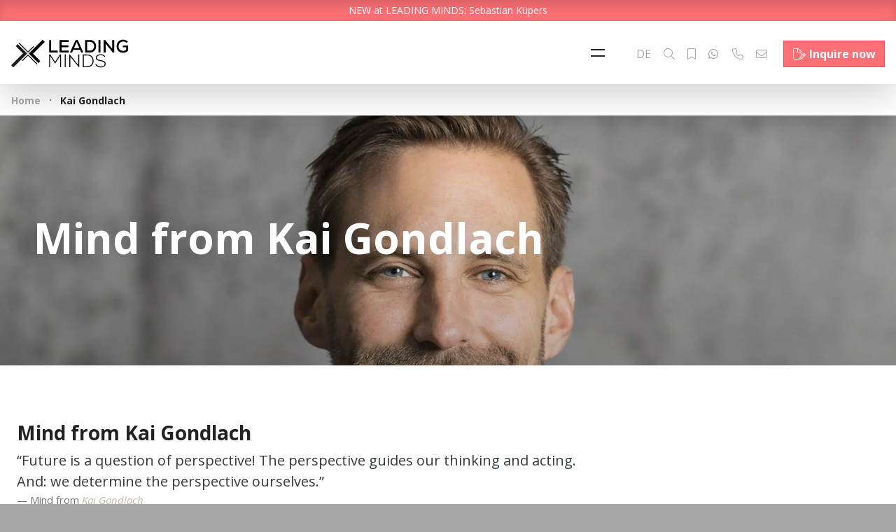

--- FILE ---
content_type: text/html; charset=UTF-8
request_url: https://leading-minds.com/en/mind/kai-gondlach/
body_size: 8295
content:
<!-- This page is cached by the Hummingbird Performance plugin v3.14.1 - https://wordpress.org/plugins/hummingbird-performance/. -->	<!doctype html>
<html lang="en-US">
	<head>
		<meta charset="UTF-8">
		<meta name="viewport" content="width=device-width, initial-scale=1, viewport-fit=cover">
		<link rel="profile" href="http://gmpg.org/xfn/11" />
		<meta name='robots' content='index, follow, max-image-preview:large, max-snippet:-1, max-video-preview:-1' />
	<style>img:is([sizes="auto" i], [sizes^="auto," i]) { contain-intrinsic-size: 3000px 1500px }</style>
	<script id="cookieyes" type="text/javascript" src="https://cdn-cookieyes.com/client_data/8f33847bb83596d4b8567719/script.js"></script>
	<!-- This site is optimized with the Yoast SEO Premium plugin v25.3.1 (Yoast SEO v25.3.1) - https://yoast.com/wordpress/plugins/seo/ -->
	<title>Kai Gondlach | LEADING MINDS</title>
	<meta name="description" content="Futurist Kai Gondlach:&quot;Future is a question of perspective! The perspective guides our thinking and acting. ...&quot;" />
	<link rel="canonical" href="https://leading-minds.com/en/mind/kai-gondlach/" />
	<meta property="og:locale" content="en_US" />
	<meta property="og:type" content="article" />
	<meta property="og:title" content="Kai Gondlach" />
	<meta property="og:description" content="Futurist Kai Gondlach:&quot;Future is a question of perspective! The perspective guides our thinking and acting. ...&quot;" />
	<meta property="og:url" content="https://leading-minds.com/en/mind/kai-gondlach/" />
	<meta property="og:site_name" content="LEADING MINDS" />
	<meta property="article:modified_time" content="2023-02-15T15:39:04+00:00" />
	<meta property="og:image" content="https://leading-minds.com/wp-content/uploads/2023/02/fallback_image-1870x1152.jpg" />
	<meta property="og:image:width" content="1870" />
	<meta property="og:image:height" content="1152" />
	<meta property="og:image:type" content="image/jpeg" />
	<meta name="twitter:card" content="summary_large_image" />
	<meta name="twitter:label1" content="Est. reading time" />
	<meta name="twitter:data1" content="1 minute" />
	<script type="application/ld+json" class="yoast-schema-graph">{"@context":"https://schema.org","@graph":[{"@type":"WebPage","@id":"https://leading-minds.com/en/mind/kai-gondlach/","url":"https://leading-minds.com/en/mind/kai-gondlach/","name":"Kai Gondlach | LEADING MINDS","isPartOf":{"@id":"https://leading-minds.com/en/#website"},"datePublished":"2023-02-15T15:33:22+00:00","dateModified":"2023-02-15T15:39:04+00:00","description":"Futurist Kai Gondlach:\"Future is a question of perspective! The perspective guides our thinking and acting. ...\"","breadcrumb":{"@id":"https://leading-minds.com/en/mind/kai-gondlach/#breadcrumb"},"inLanguage":"en-US","potentialAction":[{"@type":"ReadAction","target":["https://leading-minds.com/en/mind/kai-gondlach/"]}]},{"@type":"BreadcrumbList","@id":"https://leading-minds.com/en/mind/kai-gondlach/#breadcrumb","itemListElement":[{"@type":"ListItem","position":1,"name":"Home","item":"https://leading-minds.com/en/"},{"@type":"ListItem","position":2,"name":"Kai Gondlach"}]},{"@type":"WebSite","@id":"https://leading-minds.com/en/#website","url":"https://leading-minds.com/en/","name":"LEADING MINDS","description":"","publisher":{"@id":"https://leading-minds.com/en/#organization"},"potentialAction":[{"@type":"SearchAction","target":{"@type":"EntryPoint","urlTemplate":"https://leading-minds.com/en/?s={search_term_string}"},"query-input":{"@type":"PropertyValueSpecification","valueRequired":true,"valueName":"search_term_string"}}],"inLanguage":"en-US"},{"@type":"Organization","@id":"https://leading-minds.com/en/#organization","name":"LEADING MINDS","url":"https://leading-minds.com/en/","logo":{"@type":"ImageObject","inLanguage":"en-US","@id":"https://leading-minds.com/en/#/schema/logo/image/","url":"https://leading-minds.com/wp-content/uploads/2023/02/221213_leading_minds_square_icon.png","contentUrl":"https://leading-minds.com/wp-content/uploads/2023/02/221213_leading_minds_square_icon.png","width":1024,"height":1024,"caption":"LEADING MINDS"},"image":{"@id":"https://leading-minds.com/en/#/schema/logo/image/"}}]}</script>
	<!-- / Yoast SEO Premium plugin. -->


<link rel='dns-prefetch' href='//www.googletagmanager.com' />
<link rel='stylesheet' id='wp-block-library-css' href='https://leading-minds.com/wp-includes/css/dist/block-library/style.min.css?ver=6.8.1' type='text/css' media='all' />
<style id='classic-theme-styles-inline-css' type='text/css'>
/*! This file is auto-generated */
.wp-block-button__link{color:#fff;background-color:#32373c;border-radius:9999px;box-shadow:none;text-decoration:none;padding:calc(.667em + 2px) calc(1.333em + 2px);font-size:1.125em}.wp-block-file__button{background:#32373c;color:#fff;text-decoration:none}
</style>
<style id='global-styles-inline-css' type='text/css'>
:root{--wp--preset--aspect-ratio--square: 1;--wp--preset--aspect-ratio--4-3: 4/3;--wp--preset--aspect-ratio--3-4: 3/4;--wp--preset--aspect-ratio--3-2: 3/2;--wp--preset--aspect-ratio--2-3: 2/3;--wp--preset--aspect-ratio--16-9: 16/9;--wp--preset--aspect-ratio--9-16: 9/16;--wp--preset--color--black: #000000;--wp--preset--color--cyan-bluish-gray: #abb8c3;--wp--preset--color--white: #ffffff;--wp--preset--color--pale-pink: #f78da7;--wp--preset--color--vivid-red: #cf2e2e;--wp--preset--color--luminous-vivid-orange: #ff6900;--wp--preset--color--luminous-vivid-amber: #fcb900;--wp--preset--color--light-green-cyan: #7bdcb5;--wp--preset--color--vivid-green-cyan: #00d084;--wp--preset--color--pale-cyan-blue: #8ed1fc;--wp--preset--color--vivid-cyan-blue: #0693e3;--wp--preset--color--vivid-purple: #9b51e0;--wp--preset--gradient--vivid-cyan-blue-to-vivid-purple: linear-gradient(135deg,rgba(6,147,227,1) 0%,rgb(155,81,224) 100%);--wp--preset--gradient--light-green-cyan-to-vivid-green-cyan: linear-gradient(135deg,rgb(122,220,180) 0%,rgb(0,208,130) 100%);--wp--preset--gradient--luminous-vivid-amber-to-luminous-vivid-orange: linear-gradient(135deg,rgba(252,185,0,1) 0%,rgba(255,105,0,1) 100%);--wp--preset--gradient--luminous-vivid-orange-to-vivid-red: linear-gradient(135deg,rgba(255,105,0,1) 0%,rgb(207,46,46) 100%);--wp--preset--gradient--very-light-gray-to-cyan-bluish-gray: linear-gradient(135deg,rgb(238,238,238) 0%,rgb(169,184,195) 100%);--wp--preset--gradient--cool-to-warm-spectrum: linear-gradient(135deg,rgb(74,234,220) 0%,rgb(151,120,209) 20%,rgb(207,42,186) 40%,rgb(238,44,130) 60%,rgb(251,105,98) 80%,rgb(254,248,76) 100%);--wp--preset--gradient--blush-light-purple: linear-gradient(135deg,rgb(255,206,236) 0%,rgb(152,150,240) 100%);--wp--preset--gradient--blush-bordeaux: linear-gradient(135deg,rgb(254,205,165) 0%,rgb(254,45,45) 50%,rgb(107,0,62) 100%);--wp--preset--gradient--luminous-dusk: linear-gradient(135deg,rgb(255,203,112) 0%,rgb(199,81,192) 50%,rgb(65,88,208) 100%);--wp--preset--gradient--pale-ocean: linear-gradient(135deg,rgb(255,245,203) 0%,rgb(182,227,212) 50%,rgb(51,167,181) 100%);--wp--preset--gradient--electric-grass: linear-gradient(135deg,rgb(202,248,128) 0%,rgb(113,206,126) 100%);--wp--preset--gradient--midnight: linear-gradient(135deg,rgb(2,3,129) 0%,rgb(40,116,252) 100%);--wp--preset--font-size--small: 13px;--wp--preset--font-size--medium: 20px;--wp--preset--font-size--large: 36px;--wp--preset--font-size--x-large: 42px;--wp--preset--spacing--20: 0.44rem;--wp--preset--spacing--30: 0.67rem;--wp--preset--spacing--40: 1rem;--wp--preset--spacing--50: 1.5rem;--wp--preset--spacing--60: 2.25rem;--wp--preset--spacing--70: 3.38rem;--wp--preset--spacing--80: 5.06rem;--wp--preset--shadow--natural: 6px 6px 9px rgba(0, 0, 0, 0.2);--wp--preset--shadow--deep: 12px 12px 50px rgba(0, 0, 0, 0.4);--wp--preset--shadow--sharp: 6px 6px 0px rgba(0, 0, 0, 0.2);--wp--preset--shadow--outlined: 6px 6px 0px -3px rgba(255, 255, 255, 1), 6px 6px rgba(0, 0, 0, 1);--wp--preset--shadow--crisp: 6px 6px 0px rgba(0, 0, 0, 1);}:where(.is-layout-flex){gap: 0.5em;}:where(.is-layout-grid){gap: 0.5em;}body .is-layout-flex{display: flex;}.is-layout-flex{flex-wrap: wrap;align-items: center;}.is-layout-flex > :is(*, div){margin: 0;}body .is-layout-grid{display: grid;}.is-layout-grid > :is(*, div){margin: 0;}:where(.wp-block-columns.is-layout-flex){gap: 2em;}:where(.wp-block-columns.is-layout-grid){gap: 2em;}:where(.wp-block-post-template.is-layout-flex){gap: 1.25em;}:where(.wp-block-post-template.is-layout-grid){gap: 1.25em;}.has-black-color{color: var(--wp--preset--color--black) !important;}.has-cyan-bluish-gray-color{color: var(--wp--preset--color--cyan-bluish-gray) !important;}.has-white-color{color: var(--wp--preset--color--white) !important;}.has-pale-pink-color{color: var(--wp--preset--color--pale-pink) !important;}.has-vivid-red-color{color: var(--wp--preset--color--vivid-red) !important;}.has-luminous-vivid-orange-color{color: var(--wp--preset--color--luminous-vivid-orange) !important;}.has-luminous-vivid-amber-color{color: var(--wp--preset--color--luminous-vivid-amber) !important;}.has-light-green-cyan-color{color: var(--wp--preset--color--light-green-cyan) !important;}.has-vivid-green-cyan-color{color: var(--wp--preset--color--vivid-green-cyan) !important;}.has-pale-cyan-blue-color{color: var(--wp--preset--color--pale-cyan-blue) !important;}.has-vivid-cyan-blue-color{color: var(--wp--preset--color--vivid-cyan-blue) !important;}.has-vivid-purple-color{color: var(--wp--preset--color--vivid-purple) !important;}.has-black-background-color{background-color: var(--wp--preset--color--black) !important;}.has-cyan-bluish-gray-background-color{background-color: var(--wp--preset--color--cyan-bluish-gray) !important;}.has-white-background-color{background-color: var(--wp--preset--color--white) !important;}.has-pale-pink-background-color{background-color: var(--wp--preset--color--pale-pink) !important;}.has-vivid-red-background-color{background-color: var(--wp--preset--color--vivid-red) !important;}.has-luminous-vivid-orange-background-color{background-color: var(--wp--preset--color--luminous-vivid-orange) !important;}.has-luminous-vivid-amber-background-color{background-color: var(--wp--preset--color--luminous-vivid-amber) !important;}.has-light-green-cyan-background-color{background-color: var(--wp--preset--color--light-green-cyan) !important;}.has-vivid-green-cyan-background-color{background-color: var(--wp--preset--color--vivid-green-cyan) !important;}.has-pale-cyan-blue-background-color{background-color: var(--wp--preset--color--pale-cyan-blue) !important;}.has-vivid-cyan-blue-background-color{background-color: var(--wp--preset--color--vivid-cyan-blue) !important;}.has-vivid-purple-background-color{background-color: var(--wp--preset--color--vivid-purple) !important;}.has-black-border-color{border-color: var(--wp--preset--color--black) !important;}.has-cyan-bluish-gray-border-color{border-color: var(--wp--preset--color--cyan-bluish-gray) !important;}.has-white-border-color{border-color: var(--wp--preset--color--white) !important;}.has-pale-pink-border-color{border-color: var(--wp--preset--color--pale-pink) !important;}.has-vivid-red-border-color{border-color: var(--wp--preset--color--vivid-red) !important;}.has-luminous-vivid-orange-border-color{border-color: var(--wp--preset--color--luminous-vivid-orange) !important;}.has-luminous-vivid-amber-border-color{border-color: var(--wp--preset--color--luminous-vivid-amber) !important;}.has-light-green-cyan-border-color{border-color: var(--wp--preset--color--light-green-cyan) !important;}.has-vivid-green-cyan-border-color{border-color: var(--wp--preset--color--vivid-green-cyan) !important;}.has-pale-cyan-blue-border-color{border-color: var(--wp--preset--color--pale-cyan-blue) !important;}.has-vivid-cyan-blue-border-color{border-color: var(--wp--preset--color--vivid-cyan-blue) !important;}.has-vivid-purple-border-color{border-color: var(--wp--preset--color--vivid-purple) !important;}.has-vivid-cyan-blue-to-vivid-purple-gradient-background{background: var(--wp--preset--gradient--vivid-cyan-blue-to-vivid-purple) !important;}.has-light-green-cyan-to-vivid-green-cyan-gradient-background{background: var(--wp--preset--gradient--light-green-cyan-to-vivid-green-cyan) !important;}.has-luminous-vivid-amber-to-luminous-vivid-orange-gradient-background{background: var(--wp--preset--gradient--luminous-vivid-amber-to-luminous-vivid-orange) !important;}.has-luminous-vivid-orange-to-vivid-red-gradient-background{background: var(--wp--preset--gradient--luminous-vivid-orange-to-vivid-red) !important;}.has-very-light-gray-to-cyan-bluish-gray-gradient-background{background: var(--wp--preset--gradient--very-light-gray-to-cyan-bluish-gray) !important;}.has-cool-to-warm-spectrum-gradient-background{background: var(--wp--preset--gradient--cool-to-warm-spectrum) !important;}.has-blush-light-purple-gradient-background{background: var(--wp--preset--gradient--blush-light-purple) !important;}.has-blush-bordeaux-gradient-background{background: var(--wp--preset--gradient--blush-bordeaux) !important;}.has-luminous-dusk-gradient-background{background: var(--wp--preset--gradient--luminous-dusk) !important;}.has-pale-ocean-gradient-background{background: var(--wp--preset--gradient--pale-ocean) !important;}.has-electric-grass-gradient-background{background: var(--wp--preset--gradient--electric-grass) !important;}.has-midnight-gradient-background{background: var(--wp--preset--gradient--midnight) !important;}.has-small-font-size{font-size: var(--wp--preset--font-size--small) !important;}.has-medium-font-size{font-size: var(--wp--preset--font-size--medium) !important;}.has-large-font-size{font-size: var(--wp--preset--font-size--large) !important;}.has-x-large-font-size{font-size: var(--wp--preset--font-size--x-large) !important;}
:where(.wp-block-post-template.is-layout-flex){gap: 1.25em;}:where(.wp-block-post-template.is-layout-grid){gap: 1.25em;}
:where(.wp-block-columns.is-layout-flex){gap: 2em;}:where(.wp-block-columns.is-layout-grid){gap: 2em;}
:root :where(.wp-block-pullquote){font-size: 1.5em;line-height: 1.6;}
</style>
<link rel='stylesheet' id='azr-theme-style-css' href='https://leading-minds.com/wp-content/themes/azr-theme/dist/css/theme-with-child.min.css?ver=2.3.33' type='text/css' media='all' />
<link rel='stylesheet' id='azr-theme-child-style-css' href='https://leading-minds.com/wp-content/themes/azr-theme-child/dist/css/theme-child.min.css?ver=2.3.33' type='text/css' media='all' />
<script type="text/javascript" id="wpml-cookie-js-extra">
/* <![CDATA[ */
var wpml_cookies = {"wp-wpml_current_language":{"value":"en","expires":1,"path":"\/"}};
var wpml_cookies = {"wp-wpml_current_language":{"value":"en","expires":1,"path":"\/"}};
/* ]]> */
</script>
<script type="text/javascript" src="https://leading-minds.com/wp-content/plugins/sitepress-multilingual-cms/res/js/cookies/language-cookie.js?ver=476000" id="wpml-cookie-js" defer="defer" data-wp-strategy="defer"></script>
<script type="text/javascript" src="https://leading-minds.com/wp-includes/js/jquery/jquery.min.js?ver=3.7.1" id="jquery-core-js"></script>
<script type="text/javascript" src="https://leading-minds.com/wp-includes/js/jquery/jquery-migrate.min.js?ver=3.4.1" id="jquery-migrate-js"></script>

<!-- Google tag (gtag.js) snippet added by Site Kit -->

<!-- Google Analytics snippet added by Site Kit -->
<script type="text/javascript" src="https://www.googletagmanager.com/gtag/js?id=GT-T5N2ZMK" id="google_gtagjs-js" async></script>
<script type="text/javascript" id="google_gtagjs-js-after">
/* <![CDATA[ */
window.dataLayer = window.dataLayer || [];function gtag(){dataLayer.push(arguments);}
gtag("set","linker",{"domains":["leading-minds.com"]});
gtag("js", new Date());
gtag("set", "developer_id.dZTNiMT", true);
gtag("config", "GT-T5N2ZMK");
/* ]]> */
</script>

<!-- End Google tag (gtag.js) snippet added by Site Kit -->
<link rel="alternate" title="oEmbed (JSON)" type="application/json+oembed" href="https://leading-minds.com/en/wp-json/oembed/1.0/embed?url=https%3A%2F%2Fleading-minds.com%2Fen%2Fmind%2Fkai-gondlach%2F" />
<link rel="alternate" title="oEmbed (XML)" type="text/xml+oembed" href="https://leading-minds.com/en/wp-json/oembed/1.0/embed?url=https%3A%2F%2Fleading-minds.com%2Fen%2Fmind%2Fkai-gondlach%2F&#038;format=xml" />
<meta name="generator" content="WPML ver:4.7.6 stt:1,3;" />
<meta name="generator" content="Site Kit by Google 1.155.0" /><link rel="icon" href="https://leading-minds.com/wp-content/uploads/2023/02/cropped-221213_leading_minds_square_icon-32x32.png" sizes="32x32" />
<link rel="icon" href="https://leading-minds.com/wp-content/uploads/2023/02/cropped-221213_leading_minds_square_icon-192x192.png" sizes="192x192" />
<link rel="apple-touch-icon" href="https://leading-minds.com/wp-content/uploads/2023/02/cropped-221213_leading_minds_square_icon-180x180.png" />
<meta name="msapplication-TileImage" content="https://leading-minds.com/wp-content/uploads/2023/02/cropped-221213_leading_minds_square_icon-270x270.png" />
	</head>
	<body class="wp-singular azr-mind-template-default single single-azr-mind postid-3769 wp-theme-azr-theme wp-child-theme-azr-theme-child has-breadcrumb">
	<header id="site-header" class="position-fixed site-header bg-white shadow-lg container-fluid p-0 with-disruptor" role="banner">
            <div class="disruptor d-none d-md-block"><a href="https://leading-minds.com/en/expert/sebastian-kupers/">NEW at LEADING MINDS: Sebastian Küpers</a></div>
        <div class="site-header-loader"><span></span></div>
    <div class="site-header-wrapper d-flex flex-row align-items-center">
        <div class="p-3 pe-3">
            <a href="https://leading-minds.com/en/" title="LEADING MINDS"><img src="https://leading-minds.com/wp-content/uploads/2023/01/221213_leading_minds_colored.svg" class="img-fluid logo lazy" alt="Logo LEADING MINDS" decoding="async" /></a>
        </div>
        <div class="p-3 flex-grow-1 d-none d-xxl-flex justify-content-start">
            <div class="wrapper-menu align-self-center"><ul id="menu-header" class="menu"><li id="menu-item-6260" class="menu-item menu-item-type-post_type menu-item-object-page menu-item-6260"><a href="https://leading-minds.com/en/experts/">Experts</a></li>
<li id="menu-item-20606" class="menu-item menu-item-type-post_type menu-item-object-page menu-item-20606"><a href="https://leading-minds.com/en/topics/future-advisory-board-a-head-start-for-smes/">Future Advisory Board</a></li>
<li id="menu-item-6261" class="menu-item menu-item-type-post_type menu-item-object-page menu-item-6261"><a href="https://leading-minds.com/en/topics/">Topics</a></li>
<li id="menu-item-15856" class="menu-item menu-item-type-post_type menu-item-object-page menu-item-15856"><a href="https://leading-minds.com/en/reading-minds/">Reading Minds</a></li>
<li id="menu-item-10130" class="menu-item menu-item-type-post_type menu-item-object-page menu-item-10130"><a href="https://leading-minds.com/en/consulting-and-services/">Services</a></li>
<li id="menu-item-6383" class="menu-item menu-item-type-post_type menu-item-object-page menu-item-6383"><a href="https://leading-minds.com/en/who-we-are/">Who we are</a></li>
</ul></div>        </div>
        <div class="flex-grow-1 flex-xxl-grow-0 p-3 ps-0 text-end">
            <div class="btn-group pt-0">
                <button class="btn btn-transparent px-2 ps-4 nav-button me-0 me-md-4" title="Navigation"><span class="nav-burger d-inline-block"></span></button>
                                        <a class="btn btn-transparent px-2 d-none d-md-inline-block" href="https://leading-minds.com/mind/kai-gondlach/" title="German">DE</a>
                                <button class="btn btn-transparent px-2" title="Search" data-bs-toggle="modal" data-bs-target="#modalSearch"><i class="fa-light fa-magnifying-glass"></i></button>
                <button class="btn btn-transparent px-2" title="Bookmarks" data-bs-toggle="modal" data-bs-target="#modalBookmarks"><i class="fa-light fa-bookmark"></i></button>
                <a class="btn btn-transparent px-2" href="https://wa.me/491795090580" target="_blank" title="Whatsapp" data-bs-toggle="tooltip" data-bs-title="Whatsapp"><i class="fa-brands fa-whatsapp"></i></a>
                <a class="btn btn-transparent ps-1 ps-md-2 pe-0" href="tel:+493064077742" data-bs-toggle="tooltip" data-bs-title="+49 (0)30 640 777 42"><i class="fa-light fa-phone fa-fw me-1"></i><span class="text"></span></a><a class="btn btn-transparent px-1 pe-2 pe-md-3 px-md-2" href="mailto:contact@leading-minds.com" data-bs-toggle="tooltip" data-bs-title="contact@leading-minds.com"><i class="fa-light fa-envelope fa-fw me-1"></i><span class="text"></span></a><a class="btn btn-primary" href="https://leading-minds.com/en/contact/" title="Contact us" data-bs-toggle="modal" data-bs-target="#modalInquiry"><i class="fa-light fa-file-pen fa-fw me-1"></i><span class="text">Inquire now</span></a>            </div>
        </div>
    </div>
    <section id="navigation">
        <div class="d-flex h-100 text-center">
            <div class="wrapper-menu align-self-center"><ul id="menu-hauptnavigation-englisch" class="menu"><li id="menu-item-3639" class="menu-item menu-item-type-post_type menu-item-object-page menu-item-3639"><a href="https://leading-minds.com/en/experts/">Experts</a></li>
<li id="menu-item-20604" class="menu-item menu-item-type-post_type menu-item-object-page menu-item-20604"><a href="https://leading-minds.com/en/topics/future-advisory-board-a-head-start-for-smes/">Future Advisory Board</a></li>
<li id="menu-item-13098" class="menu-item menu-item-type-post_type menu-item-object-page menu-item-13098"><a href="https://leading-minds.com/en/overview-of-workshops-events/">Overview of workshops &amp; events</a></li>
<li id="menu-item-13099" class="menu-item menu-item-type-post_type menu-item-object-page menu-item-13099"><a href="https://leading-minds.com/en/company-overview/">Company overview</a></li>
<li id="menu-item-3647" class="menu-item menu-item-type-post_type menu-item-object-page menu-item-3647"><a href="https://leading-minds.com/en/feed/">Feed</a></li>
<li id="menu-item-3640" class="menu-item menu-item-type-post_type menu-item-object-page menu-item-3640"><a href="https://leading-minds.com/en/topics/">Topics</a></li>
<li id="menu-item-10133" class="menu-item menu-item-type-post_type menu-item-object-page menu-item-10133"><a href="https://leading-minds.com/en/consulting-and-services/">Services</a></li>
<li id="menu-item-6386" class="menu-item menu-item-type-post_type menu-item-object-page menu-item-6386"><a href="https://leading-minds.com/en/who-we-are/">Who we are</a></li>
<li id="menu-item-3649" class="menu-item menu-item-type-post_type menu-item-object-page menu-item-3649"><a href="https://leading-minds.com/en/contact/">Contact</a></li>
<li class="menu-item lang-menu-item"><ul class="sub-menu languages"><li class="menu-item active"><a href="https://leading-minds.com/en/mind/kai-gondlach/">English</a></li><li class="menu-item"><a href="https://leading-minds.com/mind/kai-gondlach/">Deutsch</a></li></ul></li></ul></div>        </div>
    </section>
</header>
<section id="breadcrumbs" class="d-flex align-items-center shadow-lg"><span><span><a href="https://leading-minds.com/en/">Home</a></span> · <span class="breadcrumb_last" aria-current="page">Kai Gondlach</span></span></section>	<section id="banner" class="simple position-relative ratio ratio-16x9 skeleton-placeholder lazy bg-cover" data-bg="https://leading-minds.com/wp-content/uploads/2023/06/kai-gondlach-leading-minds-101-2048x1152.jpg">
    <div class="content-wrapper position-absoulte">
        <div class="position-relative d-flex h-100">
            <div class="align-self-center p-3 p-md-5 w-100">
                <div class="content position-relative">
                    <h1>Mind from Kai Gondlach</h1>
                </div>
            </div>
        </div>
    </div>
</section>    <main class="site-single post-3769 azr-mind type-azr-mind status-publish hentry azr-topic-sustainability azr-topic-esg-csr azr-topic-megatrends-education azr-topic-new-work-new-culture azr-topic-resilience-stress-management azr-topic-robotics-artificial-intelligence azr-topic-ted-tedx azr-topic-transformation-digitalization azr-topic-transformation-innovation-technology azr-topic-trends-future-science" role="main">
        <div class="container-azr">
            <div class="row gx-5">
                                                                                <div class="col-md-7 col-lg-8 order-md-0">
                    <div id="content">
                        <h1 class="full text-left"><span class="title">Mind from Kai Gondlach</span></h1>
                                                <div class="expandable expanded">
                                                            <figure class="mt-2">
                                    <blockquote class="blockquote">
                                        
<p>&#8220;Future is a question of perspective! The perspective guides our thinking and acting. And: we determine the perspective ourselves.&#8221;</p>
                                    </blockquote>
                                    <figcaption class="blockquote-footer">Mind from <cite><a href="https://leading-minds.com/en/expert/kai-gondlach/" title="Kai Gondlach">Kai Gondlach</a></cite></figcaption>
                                </figure>
                                                            <div class="text-end no-hide"><button class="toggle-button btn btn-outline-info"><span class="expanded">... read more<i class="fa-light fa-chevron-down fa-fw ms-1"></i></span><span class="collapsed">Close<i class="fa-light fa-chevron-up fa-fw ms-1"></i></span></button></div>
                        </div>
                        <div class="clearfix"></div>
                                            </div>
                                                                                                                            <div class="clear w-100 pt-5"></div>
                        <h2 class="mt-5 full text-left"><span class="title">More contributions</span><a class="link" href="https://leading-minds.com/en/feed/?"><span class="d-none d-md-inline-block">Find news feed articles</span><i class="fa-light fa-circle-arrow-right fa-fw ms-1"></i></a></h2>
                        <div id="feed" class="row g-0 ajax-load feed" data-action="azr_lm_feed_get" data-json='{"limit":3,"template":"feed-overview","ref":"single"}'></div>
                                                                            </div>
            </div>
                                                        </div>
    </main>
<!-- Modal -->
<div class="modal modal-lg fade" id="modalInquiry" data-bs-backdrop="static" data-bs-keyboard="false" tabindex="-1" aria-labelledby="modalInquiryLabel" aria-hidden="true">
    <div class="modal-dialog modal-dialog-centered modal-dialog-scrollable modal-fullscreen-lg-down">
        <div class="modal-content">
            <div class="modal-header">
                <h3 class="modal-title fs-5" id="modalInquiryLabel">Send us an inquiry without obligation</h3>
                <button type="button" class="btn-close" data-bs-dismiss="modal" aria-label="Close"></button>
            </div>
            <div class="modal-body"></div>
        </div>
    </div>
</div><!-- Modal -->
<div class="modal modal-lg fade" id="modalSearch" data-bs-backdrop="static" data-bs-keyboard="false" tabindex="-1" aria-labelledby="modalSearchLabel" aria-hidden="true">
    <div class="modal-dialog modal-dialog-centered modal-dialog-scrollable modal-fullscreen-lg-down">
        <div class="modal-content">
            <div class="modal-header">
                <h3 class="modal-title fs-5" id="modalSearchLabel">Search</h3>
                <button type="button" class="btn-close" data-bs-dismiss="modal" aria-label="Close"></button>
            </div>
            <div class="modal-body">
                <form id="formSearch" method="get" action="https://leading-minds.com/en/search/" class="container-fluid p-0">
                    <div class="row g-0">
                        <div class="col">
                            <div class="form-floating">
                                <input type="search" name="keyword" class="form-control shadow-none rounded-0" id="formSearchInput" placeholder="Search for experts, topics, articles, etc." aria-label="Searching for topics, formats, experts, etc." value="">
                                <label for="formSearchInput"><i class="fa-light fa-magnifying-glass fa-fw me-1"></i>Searching for topics, formats, experts, etc.</label>
                            </div>
                        </div>
                        <div class="col-12 mt-3">
                            <button type="submit" class="btn btn-lg btn-secondary w-100">Searching</button>
                        </div>
                    </div>
                </form>
            </div>
        </div>
    </div>
</div><!-- Modal -->
<div class="modal modal-lg fade" id="modalBookmarks" data-bs-backdrop="static" data-bs-keyboard="false" tabindex="-1" aria-labelledby="modalBookmarksLabel" aria-hidden="true">
    <div class="modal-dialog modal-dialog-scrollable modal-fullscreen-lg-down">
        <div class="modal-content">
            <div class="modal-header">
                <h3 class="modal-title fs-5" id="modalBookmarksLabel">Bookmarks</h3>
                <button type="button" class="btn-close" data-bs-dismiss="modal" aria-label="Close"></button>
            </div>
            <div class="modal-body"></div>
        </div>
    </div>
</div><footer class="container-azr">
    <div class="row gx-5 mt-5">
        <div class="col-12 text-center mb-5">
            <a href="#" class="d-block m-auto icon bg-contain lazy" data-bg="https://leading-minds.com/wp-content/themes/azr-theme-child/dist/images/leading_minds_x.svg"></a>
        </div>
        <div class=" col-12">
        </div>
        <div class="col-md-6 col-lg-3 mb-3">
            <h4 class="mb-3">LEADING MINDS GmbH</h4>
            <p>Gerstäckerweg 3a <br />14089 Berlin (Germany)</p>
            <p><a class="" href="tel:+493064077742" data-bs-toggle="tooltip" data-bs-title="+49 (0)30 640 777 42"><i class="fa-light fa-phone fa-fw me-1"></i><span class="text">+49 (0)30 640 777 42</span></a><br /><a class="" href="mailto:contact@leading-minds.com" data-bs-toggle="tooltip" data-bs-title="contact@leading-minds.com"><i class="fa-light fa-envelope fa-fw me-1"></i><span class="text">contact@leading-minds.com</span></a></p>
        </div>
        <div class="col-md-6 col-lg-3 mb-3">
            <h4 class="mb-3">Experts</h4>
            <div class="row">
                <div class="col-12 mb-3">
                    <a href="https://leading-minds.com/en/experts/?ref=footer" class="d-block">All experts</a>
                </div>
                <div class="col-12 mb-3">
                    <a href="https://leading-minds.com/en/terms/?ref=footer" class="d-block">Topic overview</a>
                </div>
                <div class="col-12 mb-3">
                    <a href="https://leading-minds.com/en/company-overview/?ref=footer" class="d-block">Company overview</a>
                </div>
            </div>
        </div>
        <div class="col-md-6 col-lg-3 mb-3">
            <h4 class="mb-3">Workshops & Events</h4>
            <div class="row ajax-load" data-action="azr_lm_terms_get" data-insert="append" data-json='{"include":"azr-formattype","limit":"6","template":"terms-footer-format","orderby":"popular"}'>
                <div class="col-12 mb-3">
                    <a href="https://leading-minds.com/en/overview-of-workshops-events/?ref=footer" class="topic d-block">All formats</a>
                </div>
            </div>
        </div>
        <div class="col-md-6 col-lg-3 mb-3">
            <h4 class="mb-3">Topic & News</h4>
            <div class="row ajax-load" data-action="azr_lm_terms_get" data-insert="prepend" data-json='{"limit":"5","template":"terms-footer","orderby":"popular"}'>
                <div class="col-12 mb-3">
                    <a href="https://leading-minds.com/en/mind/kai-gondlach/?ref=footer" class="topic d-block">Reading Minds</a>
                </div>
                <div class="col-12 mb-3">
                    <a href="https://leading-minds.com/en/feed/?ref=footer" class="topic d-block">Activities / Feed</a>
                </div>
            </div>
        </div>
        <div class="col-12 mt-5 mb-3">
            <div class="d-flex justify-content-center">
                                    <a href="https://www.linkedin.com/company/the-leading-minds/" target="_blank" class="social-icon" aria-label="LinkedIn"><i class="fa fa-classic fa-brands fa-linkedin fa-fw me-3"></i></a>
                                    <a href="https://www.instagram.com/theleadingminds/" target="_blank" class="social-icon" aria-label="Instagram"><i class="fa fa-classic fa-brands fa-instagram fa-fw me-3"></i></a>
                                    <a href="https://www.facebook.com/leadingmindsagency" target="_blank" class="social-icon" aria-label="Facebook"><i class="fa fa-classic fa-brands fa-square-facebook fa-fw me-3"></i></a>
                                    <a href="https://www.youtube.com/channel/UC96TxhR4CBNMFoWlz5lbaLA" target="_blank" class="social-icon" aria-label="YouTube"><i class="fa fa-classic fa-brands fa-youtube fa-fw me-3"></i></a>
                            </div>
        </div>
    </div>
    <div class="row">
        <div class="col-12 text-start">
            <div class="wrapper-menu-footer"><ul id="menu-footer-englisch" class="menu"><li id="menu-item-6267" class="menu-item menu-item-type-post_type menu-item-object-page menu-item-6267"><a href="https://leading-minds.com/en/contact/">Contact</a></li>
<li id="menu-item-3658" class="menu-item menu-item-type-post_type menu-item-object-page menu-item-3658"><a href="https://leading-minds.com/en/legal-notice/">Legal Notice</a></li>
<li id="menu-item-3659" class="menu-item menu-item-type-post_type menu-item-object-page menu-item-3659"><a href="https://leading-minds.com/en/privacy-policy/">Privacy Policy</a></li>
<li id="menu-item-3657" class="menu-item menu-item-type-post_type menu-item-object-page menu-item-3657"><a href="https://leading-minds.com/en/terms/">Terms &#038; Conditions</a></li>
</ul></div>        </div>
        <div class="copyright col-12 text-start mt-1 mb-3">©2026 LEADING MINDS GmbH. Design & Development by <a href="https://www.azureart.ch" title="azure art communications" target="_blank">azure art communications</a>.</div>
    </div>
</footer><script type="speculationrules">
{"prefetch":[{"source":"document","where":{"and":[{"href_matches":"\/en\/*"},{"not":{"href_matches":["\/wp-*.php","\/wp-admin\/*","\/wp-content\/uploads\/*","\/wp-content\/*","\/wp-content\/plugins\/*","\/wp-content\/themes\/azr-theme-child\/*","\/wp-content\/themes\/azr-theme\/*","\/en\/*\\?(.+)"]}},{"not":{"selector_matches":"a[rel~=\"nofollow\"]"}},{"not":{"selector_matches":".no-prefetch, .no-prefetch a"}}]},"eagerness":"conservative"}]}
</script>
<script type="text/javascript" src="https://leading-minds.com/wp-includes/js/jquery/ui/core.min.js?ver=1.13.3" id="jquery-ui-core-js"></script>
<script type="text/javascript" id="azr-theme-script-js-extra">
/* <![CDATA[ */
var azr_theme = {"ajax":{"url":"https:\/\/leading-minds.com\/wp-admin\/admin-ajax.php","init":0}};
/* ]]> */
</script>
<script type="text/javascript" src="https://leading-minds.com/wp-content/themes/azr-theme/dist/js/theme.min.js?ver=2.3.33" id="azr-theme-script-js"></script>
<script type="text/javascript" id="azr-theme-child-script-js-extra">
/* <![CDATA[ */
var azr_theme_child = {"dist":"https:\/\/leading-minds.com\/wp-content\/themes\/azr-theme-child\/dist\/","rest_url":"https:\/\/leading-minds.com\/en\/wp-json\/"};
/* ]]> */
</script>
<script type="text/javascript" src="https://leading-minds.com/wp-content/themes/azr-theme-child/dist/js/theme-child.min.js?ver=2.3.33" id="azr-theme-child-script-js"></script>
</body>
</html>
<!-- Hummingbird cache file was created in 1.1820139884949 seconds, on 23-01-26 1:42:50 -->

--- FILE ---
content_type: image/svg+xml
request_url: https://leading-minds.com/wp-content/uploads/2023/01/221213_leading_minds_colored.svg
body_size: 2424
content:
<?xml version="1.0" encoding="UTF-8"?><svg id="Ebene_1" xmlns="http://www.w3.org/2000/svg" viewBox="0 0 50.066 11.873"><defs><style>.cls-1{fill:#030140;}.cls-2{fill:#bfbfbf;}</style></defs><g><path class="cls-1" d="M17.088,.13V4.686h2.821v.795h-3.677V.13h.856Z"/><path class="cls-1" d="M24.673,5.481h-3.952V.13h3.929V.963h-3.073v1.445h2.951v.795h-2.951v1.437h3.096v.841Z"/><path class="cls-1" d="M29.484,4.357h-2.897l-.504,1.124h-.91L27.573,.13h.932l2.4,5.351h-.91l-.512-1.124Zm-1.445-3.325l-1.131,2.545h2.263l-1.131-2.545Z"/><path class="cls-1" d="M33.677,.13c1.827,0,2.66,1.307,2.683,2.63,.03,1.353-.81,2.721-2.683,2.721h-2.026V.13h2.026Zm-1.177,4.526h1.177c1.307,0,1.857-.963,1.835-1.903-.023-.902-.574-1.804-1.835-1.804h-1.177v3.708Z"/><path class="cls-1" d="M37.387,5.481V.13h.849V5.481h-.849Z"/><path class="cls-1" d="M43.275,3.937V.13h.856V5.481h-.65l-3.035-3.776v3.776h-.864V.13h.657l3.035,3.807Z"/><path class="cls-1" d="M49.409,1.361c-.382-.375-.948-.573-1.445-.573-1.254,0-1.98,.94-1.972,2.072,0,.978,.581,1.926,1.972,1.926,.459,0,.879-.115,1.307-.474v-1.086h-1.49v-.764h2.286v2.194c-.535,.589-1.2,.933-2.102,.933-1.964,0-2.813-1.307-2.813-2.729,0-1.544,.986-2.859,2.813-2.859,.711,0,1.43,.267,1.98,.81l-.535,.551Z"/></g><g><path d="M20.978,6.936l-2.085,3.19h-.14l-2.101-3.19v4.839h-.42V6.329h.498l2.085,3.174,2.062-3.174h.513v5.446h-.412V6.936Z"/><path d="M22.934,11.775V6.329h.412v5.446h-.412Z"/><path d="M25.067,6.329l3.664,4.505V6.329h.412v5.446h-.163l-3.672-4.497v4.497h-.42V6.329h.179Z"/><path d="M35.293,8.99c.031,1.385-.856,2.785-2.762,2.785h-1.844V6.329h1.844c1.844,0,2.731,1.323,2.762,2.661Zm-4.186-2.264v4.645h1.424c1.618,0,2.365-1.214,2.342-2.381-.023-1.136-.77-2.264-2.342-2.264h-1.424Z"/><path d="M39.948,7.379c-.397-.638-1.035-.731-1.649-.739-.638,0-1.649,.233-1.649,1.105,0,.692,.747,.856,1.665,1.027,1.05,.202,2.14,.389,2.14,1.564-.008,1.229-1.245,1.525-2.155,1.525-.848,0-1.813-.35-2.233-1.182l.373-.187c.334,.661,1.19,.988,1.859,.988s1.735-.187,1.735-1.152c.008-.817-.895-.996-1.79-1.167-.996-.194-2.015-.397-2.015-1.4-.023-1.152,1.175-1.509,2.069-1.509,.778,0,1.455,.124,1.992,.926l-.342,.202Z"/></g><path class="cls-2" d="M0,10.924L5.055,5.869,1.925,2.739l.882-.882L6.886,5.937,.949,11.873l-.949-.949Z"/><path class="cls-2" d="M3.436,1.228l3.782,3.782,2.296-2.296,.297,.297-2.611,2.611L3.122,1.543l.315-.315Z"/><path class="cls-1" d="M14.401,.949l-5.055,5.055,3.129,3.129-.882,.882L7.515,5.937,13.452,0l.949,.949Z"/><path class="cls-2" d="M10.965,10.645l-3.782-3.782-2.296,2.296-.297-.297,2.611-2.611,4.079,4.079-.315,.315Z"/></svg>

--- FILE ---
content_type: image/svg+xml
request_url: https://leading-minds.com/wp-content/themes/azr-theme-child/dist/images/leading_minds_x.svg
body_size: 452
content:
<?xml version="1.0" encoding="UTF-8"?><svg id="Ebene_1" xmlns="http://www.w3.org/2000/svg" viewBox="0 0 14.401 11.873"><defs><style>.cls-1{fill:#fff;}</style></defs><path class="cls-1" d="m0,10.924l5.055-5.055L1.925,2.739l.882-.882,4.079,4.08L.949,11.873l-.949-.949Z"/><path class="cls-1" d="m3.436,1.228l3.782,3.782,2.296-2.296.297.297-2.611,2.611L3.122,1.543l.315-.315h0Z"/><path class="cls-1" d="m14.401.949l-5.055,5.055,3.129,3.129-.882.882-4.078-4.078L13.452,0l.949.949Z"/><path class="cls-1" d="m10.965,10.645l-3.782-3.782-2.296,2.296-.297-.297,2.611-2.611,4.079,4.079-.315.315Z"/></svg>

--- FILE ---
content_type: application/javascript
request_url: https://leading-minds.com/wp-content/themes/azr-theme-child/dist/js/theme-child.min.js?ver=2.3.33
body_size: 65118
content:
let player,bannerVideo=document.querySelector("#player");function onYouTubeIframeAPIReady(){player=new YT.Player("player",{width:1280,height:720,videoId:bannerVideo.dataset.youtube,playerVars:{start:bannerVideo.dataset.start,mute:1,autoplay:1,controls:0,autohide:1,showinfo:0,disablekb:1,playsinline:1,suggestedQuality:"default"},events:{onReady:onPlayerReady,onStateChange:onPlayerStateChange}})}const onPlayerReady=e=>{e.target.playVideo()},onPlayerStateChange=e=>{e.data==YT.PlayerState.PLAYING&&setTimeout(stopVideo,1e3*(bannerVideo.dataset.end-bannerVideo.dataset.start))},stopVideo=()=>{player.seekTo(bannerVideo.dataset.start)},bannerInit=()=>{var e,t;document.querySelector("#player")&&((e=document.createElement("script")).src="https://www.youtube.com/iframe_api",(t=document.getElementsByTagName("script")[0]).parentNode.insertBefore(e,t))};function azrContentToggleInit(){document.querySelectorAll(".expandable").forEach(function(e){azrContentToggle(e)})}function azrContentToggle(t){var a=t.querySelector(".toggle-button");let s=!1;var n=t.children;if(t.classList.contains("expanded")){let e=!1;t.classList.remove("expanded");for(var i=0;i<n.length;i++){var r=n[i];if(!r.classList.contains("no-hide")){if(!e)if(r.id.startsWith("more-")||"\x3c!--more--\x3e"==r.innerHTML){s=!0,e=!0;continue}e&&r.classList.add("d-none")}}s||a.remove()}else{t.classList.add("expanded");for(i=0;i<n.length;i++)n[i].classList.remove("d-none")}}bannerInit(),window.addEventListener("load",function(){azrContentToggleInit(),document.querySelectorAll(".toggle-button").forEach(function(t){t.addEventListener("click",e=>{e.preventDefault(),azrContentToggle(t.closest(".expandable"))})});let t=document.getElementById("toggle-button-sidebar-topics");t&&t.addEventListener("click",e=>{e.preventDefault();e=t.parentNode.querySelector(".more");e&&e.classList.remove("more"),t.remove()})}),function(e,r){e.pxaFeatured={speakers:[],initialFillComplete:!1,async fetchSpeakers(e=0){try{var t=await(await fetch(azr_theme_child.rest_url+"pxa/v1/featured?term_id="+e)).json();Array.isArray(t)&&(this.speakers=t)}catch(e){console.error("Fehler beim Laden der Speaker Faces:",e)}},async fillAllEmptySlots(){var e=r.querySelector("#banner.faces");if(e&&0!==this.speakers.length){var t=e.querySelectorAll(".face .face-content:not(.speaker-loaded)");if(0!==t.length){t=Array.from(t).sort(()=>Math.random()-.5);const s=Array.from(e.querySelectorAll(".speaker-loaded")).map(e=>parseInt(e.dataset.speaker_id||0,10));for(const n of t){var a=this.speakers.filter(e=>!s.includes(e.ID));if(0===a.length)break;a=a[Math.floor(Math.random()*a.length)];s.push(a.ID);const i=this.createSpeakerElement(a);n.replaceWith(i),lazyLoadInstance.update(),setTimeout(()=>{i.classList.add("speaker-loaded")},500),await new Promise(e=>setTimeout(e,100))}}}},createSpeakerElement(e){var t=r.createElement("a");return t.href=e.permalink,t.className="face-content lazy",t.dataset.speaker_id=e.ID,t.dataset.animate="fadeIn",t.dataset.bg=e.image.url,t.innerHTML=`<div class="face-title">${e.title}</div>`,t},replaceRandomFace(){var e=r.querySelector("#banner.faces");if(e&&0!==this.speakers.length){e=e.querySelectorAll(".face .face-content.speaker-loaded");if(0!==e.length){const a=Array.from(e).map(e=>parseInt(e.dataset.speaker_id||0,10));var t=this.speakers.filter(e=>!a.includes(e.ID));if(0!==t.length){const s=t[Math.floor(Math.random()*t.length)];t=Array.from(e).filter(e=>parseInt(e.dataset.speaker_id||0,10)!==s.ID);if(0!==t.length){const n=t[Math.floor(Math.random()*t.length)],i=this.createSpeakerElement(s);n.dataset.animate="fadeOut",n.classList.remove("speaker-loaded"),setTimeout(()=>{n.replaceWith(i),lazyLoadInstance.update(),setTimeout(()=>{i.classList.add("speaker-loaded")},500)},500)}}}}}}}(window,document),function(e,t){if("object"==typeof exports&&"object"==typeof module)module.exports=t();else if("function"==typeof define&&define.amd)define([],t);else{var a,s=t();for(a in s)("object"==typeof exports?exports:e)[a]=s[a]}}(self,()=>(()=>{"use strict";var e={};a=e,"undefined"!=typeof Symbol&&Symbol.toStringTag&&Object.defineProperty(a,Symbol.toStringTag,{value:"Module"}),Object.defineProperty(a,"__esModule",{value:!0});var t,Ie="fslightbox-",a="".concat(Ie,"styles"),$e="".concat(Ie,"full-dimension"),ot="".concat(Ie,"display-none"),lt="".concat(Ie,"cursor-grabbing"),Pe="".concat(Ie,"flex-centered"),x="".concat(Ie,"open"),dt="".concat(Ie,"transform-transition"),ze="".concat(Ie,"absoluted"),Oe="".concat(Ie,"opacity-1"),ct="".concat(Ie,"ui-fade-out"),r="".concat(Ie,"slide-btn"),o="".concat(r,"-container"),n="".concat(Ie,"fade-in"),pt="".concat(Ie,"fade-out"),We=n+"-strong",f=pt+"-strong",He="".concat(Ie,"caption"),_e=He+"-inner",l="".concat(Ie,"source"),qe="".concat(l,"-wrappers-container"),v="".concat(qe,"-pinching"),p="".concat(Ie,"thumb"),De=p+"s",Re="".concat(De,"-loader"),Xe="".concat(De,"-cursorer"),je="".concat(De,"-inner"),g=p+"-wrapper",b=p+"-invalid",ut=p+"-active";function w(e){return(w="function"==typeof Symbol&&"symbol"==typeof Symbol.iterator?function(e){return typeof e}:function(e){return e&&"function"==typeof Symbol&&e.constructor===Symbol&&e!==Symbol.prototype?"symbol":typeof e})(e)}function Ye(e,t){var a=this,s=e.elements.sourceMainWrappers,n=e.props,i=0,r=0,o=0,l=(this.translate=function(e,t){return r=e,void 0!==t&&(o=t),a},this.getTranslateX=function(){return i},this.getTranslateY=function(){return o},this.negative=function(){l(-(1+n.slideDistance)*innerWidth)},this.zero=function(){l(0)},this.noTransform=function(){s[t].style.removeProperty("transform")},this.positive=function(){l((1+n.slideDistance)*innerWidth)},function(e){i=e+r,d(),r=0}),d=function(){s[t].style.transform="translate(".concat(i,"px, ").concat(o,"px)")}}function Ge(e){var t=e.componentsServices,a=e.core,s=a.sourceEnhancementWrappersTransformer,n=a.thumbsRenderDispatcher,i=a.zoomer,r=e.data,o=e.props.sources,l=e.ui;function d(){for(var e=0;e<o.length;e++)s.ifSourceIsLoadedTransformEnhancementWrapperAtIndex(e)}this.openThumbs=function(){i.ifZoomingResetZoom(),r.isThumbing=!0,l.fadeInThumbsFadeOutCaption(),d(),n.renderThumbsIfNotYetAndAllTypesDetected(),r.unloadedThumbsCount&&t.appendThumbsLoaderIfNotYet()},this.closeThumbs=function(){i.ifZoomingResetZoom(),r.isThumbing=!1,l.fadeOutThumbsFadeInCaption(),d()}}function ht(e,t){e=e.classList;e.contains(t)&&e.remove(t)}function mt(e,t){e=e.classList;e.contains(t)||e.add(t)}function Ve(e){var s=e.data,n=e.elements,i=e.stageIndexes,r=(this.runActions=function(){ht(n.thumbsContainer,Pe);var e=innerWidth/2,t=n.thumbsWrappers[i.current],t=t.offsetLeft+t.offsetWidth/2,a=s.thumbsInnerWidth-t;e<t&&e<a?r(e-t):e<t?r(innerWidth-s.thumbsInnerWidth-9):e<a&&r(0)},this.runToThinThumbsActions=function(){mt(n.thumbsContainer,Pe),r(0)},function(e){s.thumbsTransform=e,n.thumbsInner.style.transform="translateX(".concat(e,"px)")})}function ft(s,n){var i=[];return function(){for(var e=arguments.length,t=new Array(e),a=0;a<e;a++)t[a]=arguments[a];i.push(!0),setTimeout(function(){i.pop(),i.length||s.apply(void 0,t)},n)}}function gt(e){var t=this,a=e.core,s=a.eventsDispatcher,n=a.globalEventsController,i=a.scrollbarRecompensor,r=a.slideshowManager,o=a.zoomer,l=e.data,d=e.elements,c=e.fs,p=e.props,u=e.sourcePointerProps,h=e.thumbsSwipingProps;this.isLightboxFadingOut=!1,this.runActions=function(){t.isLightboxFadingOut=!0,d.container.classList.add(f),n.removeListeners(),r.resetSlideshow(),p.exitFullscreenOnClose&&l.ifs&&c.exitFullscreen(),o.ifZoomingResetZoom(),setTimeout(function(){t.isLightboxFadingOut=!1,u.isPointering=!1,h&&(h.isPointering=!1),d.container.classList.remove(f),document.documentElement.classList.remove(x),i.removeRecompense(),document.body.removeChild(d.container),s.dispatch("onClose")},270)}}function bt(e){requestAnimationFrame(function(){requestAnimationFrame(function(){e()})})}function wt(e,t,a,s){var n=e.collections.sourceMainWrapperTransformers,i=e.core,r=i.sourceWrappersStager,o=i.stageManager,i=e.elements,l=i.sourceAnimationWrappers,d=i.sourceMainWrappers,c=e.data.isSourceLoadedArray,p=e.props.slideChangeAnimation,u=e.stageIndexes,h=t.previous,m=t.current,f=t.next;function v(){o.isSourceInStage(m)?m===u.previous?n[m].negative():m===u.next&&n[m].positive():(d[m].classList.add(ot),n[m].noTransform())}function g(e,t,a){e&&l[t].classList.add(a)}this.runJumpReflowedActions=function(){g(a,m,pt),g(s,u.current,p),r.displayNotDisplayedStageSourceMainWrappers(),void 0!==u.previous&&u.previous!==m&&n[u.previous].negative(),n[u.current].noTransform(),void 0!==u.next&&u.next!==m&&n[u.next].positive(),r.possiblyUnstageSourceMainWrapperAtIndex(h),r.possiblyUnstageSourceMainWrapperAtIndex(f),c[m]?setTimeout(v,260):v()}}function xt(e){var t,a=e.core,s=a.slideshowManager,n=a.slideChangeFacade,i=e.componentsServices,r=e.elements,o=e.props,l=!1;function d(){l=!1,clearTimeout(t),r.slideshowBar.classList.remove(Oe),i.stopSlideshow()}s.toggleSlideshow=function(){(l?d:(l=!0,i.startSlideshow(),r.slideshowBar.classList.add(Oe),function e(){r.slideshowBar.style.transition="opacity .2s",r.slideshowBar.style.width="0px",r.slideshowBar.offsetWidth,r.slideshowBar.style.transition="opacity .2s, width linear ".concat(o.slideshowTime,"ms"),r.slideshowBar.style.width=innerWidth+"px",t=setTimeout(function(){n.changeToNext(),e()},o.slideshowTime)}))()},s.resetSlideshow=function(){l&&d()}}function y(e){var t=e.core.pointeringBucket,a=e.data,s=e.elements,n=e.thumbsSwipingProps;this.runActions=function(e){t.runSwipingMoveActionsForPropsAndEvent(n,e),s.thumbsInner.style.transform="translateX(".concat(a.thumbsTransform+n.swipedX,"px)"),s.thumbsContainer.contains(s.thumbsCursorer)||s.thumbsContainer.appendChild(s.thumbsCursorer)}}function S(e){var t=e.data,a=e.resolve,s=e.thumbsSwipingProps,n=a(y),i=window.innerWidth;this.listener=function(e){t.thumbsInnerWidth>i&&s.isPointering&&n.runActions(e)}}function c(e,t){e.contains(t)&&e.removeChild(t)}function T(e){var t=e.data,a=e.core,s=a.slideIndexChanger,n=a.thumbsTransformTransitioner,i=a.pointeringBucket,r=e.elements,o=e.thumbsSwipingProps,l=r.thumbsWrappers,d=(this.runNoSwipeActionsForEvent=function(e){c(r.thumbsContainer,r.thumbsCursorer),o.isPointering=!1;for(var t=0;t<l.length;t++)if(l[t]&&l[t].contains(e.target))return void s.jumpTo(t)},this.runActions=function(){if(c(r.thumbsContainer,r.thumbsCursorer),t.thumbsTransform+=o.swipedX,i.runSwipingTopActionsForPropsAndEvent(o),0<t.thumbsTransform)return d(0);t.thumbsTransform<innerWidth-t.thumbsInnerWidth-9&&d(innerWidth-t.thumbsInnerWidth-9)},function(e){t.thumbsTransform=e,n.callActionWithTransition(function(){r.thumbsInner.style.transform="translateX(".concat(e,"px)")})})}function E(e){var t=e.resolve,a=e.thumbsSwipingProps,s=t(T);this.listener=function(e){a.isPointering&&(a.swipedX?s.runActions():s.runNoSwipeActionsForEvent(e))}}function C(e){var a=e.collections.sourceMainWrapperTransformers,s=e.core.zoomer,n=e.data,i=e.sourcePointerProps;this.runZoomingPinchActionsForHypot=function(e){var t=e-i.pinchedHypot,t=n.zoom+t/Math.hypot(innerWidth,innerHeight)*10;s.zoomTo(t=t<.9?.9:t),i.pinchedHypot=e},this.translateSourceMainWrapperAtIndexUsingMethod=function(e,t){a[e].translate(i.swipedX)[t]()}}function M(e){var t=Object.keys(e.pointers),a=e.pointers[t[0]],e=e.pointers[t[1]];return Math.hypot(a.screenX-e.screenX,a.screenY-e.screenY)}function L(e){var t=e.collections.sourceMainWrapperTransformers,a=e.core.pointeringBucket,s=e.data,n=e.elements,i=e.resolve,r=e.sourcePointerProps,o=e.stageIndexes,l=i(C);this.runActions=function(e){a.runSwipingMoveActionsForPropsAndEvent(r,e),n.container.contains(n.slideSwipingHoverer)||n.container.appendChild(n.slideSwipingHoverer)},this.runPinchActions=function(){var e=M(r);r.pinchedHypot?l.runZoomingPinchActionsForHypot(e):r.pinchedHypot=e},this.runNormalSwipeActions=function(){l.translateSourceMainWrapperAtIndexUsingMethod(o.current,"zero"),void 0!==o.previous&&0<r.swipedX?l.translateSourceMainWrapperAtIndexUsingMethod(o.previous,"negative"):void 0!==o.next&&r.swipedX<0&&l.translateSourceMainWrapperAtIndexUsingMethod(o.next,"positive")},this.runZoomSwipeActions=function(e){r.swipedX=(e.screenX-r.downScreenX)/s.zoom,r.swipedY=(e.screenY-r.downScreenY)/s.zoom,t[o.current].translate(r.upSwipedX+r.swipedX,r.upSwipedY+r.swipedY).zero()}}function k(e){var t=e.data,a=e.props.sources,s=e.resolve,n=e.sourcePointerProps,i=s(L);this.listener=function(e){n.isPinching?(i.runActions(e),i.runPinchActions()):2!==n.pointersCount&&(i.runActions(e),1===t.zoom?1===a.length?n.swipedX=1:i.runNormalSwipeActions():i.runZoomSwipeActions(e))}}function A(e){var a=e.collections.sourceMainWrapperTransformers,t=e.core,s=t.clickZoomer,n=t.slideIndexChanger,i=t.sourceWrappersStager,r=e.data,t=e.elements,o=e.sourcePointerProps,l=e.stageIndexes,d=t.sourceMainWrappers;function c(e){d[l.current].classList.add(dt),a[l.current][e]()}function p(e,t){void 0!==e&&(ht(d[e],ot),a[e][t]())}this.runPositiveSwipedXActions=function(){var e;void 0===l.previous?c("zero"):(c("positive"),e=l.next,n.changeTo(l.previous),i.removeAnimationsFromSourceAnimationWrapperAtIndexIfThereAre(l.previous),i.possiblyUnstageSourceMainWrapperAtIndex(e),c("zero"),p(l.previous,"negative"))},this.runNegativeSwipedXActions=function(){var e;void 0===l.next?c("zero"):(c("negative"),e=l.previous,n.changeTo(l.next),i.removeAnimationsFromSourceAnimationWrapperAtIndexIfThereAre(l.next),i.possiblyUnstageSourceMainWrapperAtIndex(e),c("zero"),p(l.next,"positive"))},this.saveCurrentSourceMainWrapperPosition=function(){o.upSwipedX=a[l.current].getTranslateX(),o.upSwipedY=a[l.current].getTranslateY()},this.runSourceDownEventTargetActions=function(){r.zoom<=1?s.zoomIn():s.zoomOut()}}function I(e){var t=e.core,a=t.lightboxCloser,s=t.pointeringBucket,n=e.data,i=e.elements,t=e.resolve,r=e.props.doNotCloseOnBackgroundTouch,o=e.sourcePointerProps,l=t(A);this.runActions=function(){c(i.container,i.slideSwipingHoverer),o.isPinching=!1,o.pinchedHypot=0,s.runSwipingTopActionsForPropsAndEvent(o),ht(i.sourceWrappersContainer,v)},this.runSwipeActions=function(){1===n.zoom?0<o.swipedX?l.runPositiveSwipedXActions():l.runNegativeSwipedXActions():l.saveCurrentSourceMainWrapperPosition()},this.runNoSwipeActions=function(){o.isSourceDownEventTarget?l.runSourceDownEventTargetActions():r&&"touch"===o.pointerType||a.close()}}function $(e){var t=e.data,a=e.resolve,s=e.sourcePointerProps,n=e.core.zoomer,i=a(I);this.listener=function(e){s.pointers={},s.isPointering&&(s.isPinching||(s.swipedX?i.runSwipeActions():i.runNoSwipeActions()),i.runActions(e),t.zoom<1)&&(n.zoomTo(1),n.stopZooming())}}function P(e){return e.sourcePointerProps.isPointering}function Ue(e,t){e=e.sourcePointerProps,e.pointers[t.pointerId]={screenX:t.screenX,screenY:t.screenY},t=Object.keys(e.pointers).length;return(e.pointersCount=t)<=2}function vt(e){return!e.sourcePointerProps.isPointering}function z(e){var s=e.core.zoomer,n=e.data;this.listener=function(e){if(1===n.zoom){if(0<e.deltaY)return;s.startZooming()}var t=.1*n.zoom,a=n.zoom;e.deltaY<0?a+=t:(a-=t)<1&&(a=1),s.zoomTo(a),1===a&&s.stopZooming()}}function yt(e){var t,a=e.middleware,s=e.props,n=e.resolve,i=(e.sourcePointerProps,e.ui),r=n(k),o=n($),l=n(S),d=n(E),c=n(z);t=!1;this.moveListener=function(e){i.scheduleFadeOutAndPossiblyFadeIn(),a(a(r.listener,Ue),P)(e),s.disableThumbs||l.listener(e)},this.upListener=function(e){o.listener(e),s.disableThumbs||d.listener(e)},this.wheelListener=a(function(e){i.scheduleFadeOutAndPossiblyFadeIn(),t||(t=!0,requestAnimationFrame(function(){t=!1}),0)||c.listener(e)},vt)}function St(e){var t=e.core.zoomer,a=e.data,s=e.elements,n=e.sourcePointerProps;this.runPinchActions=function(){n.isPinching=!0,n.pinchedHypot=M(n),mt(s.sourceWrappersContainer,v),1===a.zoom&&t.startZooming()}}function Tt(e){var t,a,s,n=e.data,i=e.elements,r=n.captionHeights,o=n.notThumbedSourceEnhancementWrapperScales,l=n.notThumbedSourceEnhancementWrapperTranslatesY,d=i.sourceEnhancementWrappers,c=i.sources;this.setUpThumbedEnhancementWrapperTransform=function(){t=i.thumbsContainer.offsetHeight,a=n.thumbedSourceEnhancementWrapperTranslateY,s="translateY(".concat(a,"px) scale(").concat(n.thumbedSourceEnhancementWrapperScale,")")},this.setUpNotThumbedEnhancementWrapperTransformAtIndex=function(e){t=r[e],a=l[e],s="translateY(".concat(a,"px) scale(").concat(o[e],")")},this.ifSourceIsLoadedTransformEnhancementWrapperAtIndex=function(e){c[e]&&(innerWidth<innerHeight&&c[e].offsetWidth>c[e].offsetHeight+t?d[e].style.transform="translateY(".concat(a/2,"px) scale(1)"):d[e].style.transform=s)}}function Ze(e){var D,t,a,s,B,n,N,F,H,_,q,R,X,j,i,Y,r,o,G,V,l,U,Z,Q,K,J,ee,te,ae,se,d,c,ne,ie,p,re,oe,le,de,ce,pe,u,h,ue,m,he,f,me,v,fe,ve,g,ge,be,we,xe,ye,Se,Te,Ee,b,Ce,Me,Le,ke,w,Ae,Ie,$e,x,Pe,y,S,ze,T,Oe,We,De,Be,E,C,Ne,M,Fe,He,_e,qe,L,Re,k,A,Xe,I,je,Ye,Ge,$,P,Ve,z;function Ue(e){h[e]&&(h[e](),delete h[e])}function Ze(e){Qe(e),Ke(e),Je(e)}function Qe(e){e(x.nav)}function Ke(e){x.slideButtonPrevious&&(e(x.slideButtonPrevious),e(x.slideButtonNext))}function Je(e){($e.isThumbing?nt:at)(e)}function et(e,t){st(e,t)}function tt(e){Ke(e),Je(e)}function at(e){st(e,Pe.current)}function st(e,t){t=x.captions[t];t&&e(t)}function nt(e){e(x.thumbsContainer)}function O(e){e.classList.add(ct)}function W(e){e.classList.remove(ct)}function it(e){for(var t=0;t<Fe.length;t++)document[e](Fe[t],rt)}function rt(){document.fullscreenElement||document.webkitIsFullScreen||document.mozFullScreen||document.msFullscreenElement?C.ofs():C.xfs()}$=e.core,P=$.classFacade,Ve=$.stageManager,z=e.elements,P.removeFromEachElementClassIfContains=function(e,t){for(var a=0;a<z[e].length;a++)ht(z[e][a],t)},P.stagedRemovalAndOutstagedAddingOfClassIfContains=function(e,t){for(var a=0;a<z[e].length;a++)(Ve.isSourceInStage(a)?ht:mt)(z[e][a],t)},$=e.core,P=$.clickZoomer,k=$.zoomer,A=e.data,Xe=e.elements,I=e.props.zoomIncrement,je=ft(function(){ht(Xe.sourceWrappersContainer,dt)},300),P.zoomIn=function(){Ye(),Ge(A.zoom+I)},P.zoomOut=function(){A.zoom-I<=1?1!==A.zoom&&(Ge(1),k.stopZooming()):(Ye(),Ge(A.zoom-I),1===A.zoom&&k.stopZooming())},Ye=function(){1===A.zoom&&k.startZooming()},Ge=function(e){mt(Xe.sourceWrappersContainer,dt),k.zoomTo(e),je()},$=e.core.enhancementActiver,qe=e.data,L=e.elements.thumbs,Re=e.ui,$.changeActiveCaptionFromTo=function(e,t){qe.isThumbing||(Re.fadeOutCaption(e),Re.fadeInCaption(t))},$.changeActiveThumbFromTo=function(e,t){L&&L[e]&&(L[e].classList.remove(ut),L[t].classList.add(ut))},P=(He=e).core.eventsDispatcher,_e=He.props,P.dispatch=function(e){_e[e]&&_e[e](He)},C=e.componentsServices,Ne=e.data,M=e.fs,Fe=["fullscreenchange","webkitfullscreenchange","mozfullscreenchange","MSFullscreenChange"],M.o=function(){C.ofs();var e=document.documentElement;e.requestFullscreen?e.requestFullscreen():e.mozRequestFullScreen?e.mozRequestFullScreen():e.webkitRequestFullscreen?e.webkitRequestFullscreen():e.msRequestFullscreen&&e.msRequestFullscreen()},M.x=function(){C.xfs(),document.exitFullscreen?document.exitFullscreen():document.mozCancelFullScreen?document.mozCancelFullScreen():document.webkitExitFullscreen?document.webkitExitFullscreen():document.msExitFullscreen&&document.msExitFullscreen()},M.t=function(){Ne.ifs?M.x():M.o()},M.l=function(){it("addEventListener")},M.q=function(){it("removeEventListener")},$=(T=e).core,P=$.globalEventsController,We=$.windowResizeActioner,De=T.fs,$=T.resolve,Be=T.ui,E=$(yt),P.addListeners=function(){document.addEventListener("pointerdown",Be.scheduleFadeOutAndPossiblyFadeIn),document.addEventListener("pointermove",E.moveListener),document.addEventListener("pointerup",E.upListener),addEventListener("resize",We.runActions),Oe=function(e){var t=T,a=e,e=t.core,s=e.clickZoomer,n=e.lightboxCloser,i=e.slideChangeFacade,r=e.slideshowManager,o=e.thumbsToggler,l=t.fs,d=t.middleware,c=t.props;if(t.ui.scheduleFadeOutAndPossiblyFadeIn(),"Space"!==a.code)switch(a.key){case"Escape":n.close();break;case"ArrowLeft":i.changeToPrevious();break;case"ArrowRight":i.changeToNext();break;case"t":c.disableThumbs||o.toggleThumbs();break;case"+":d(s.zoomIn,vt)();break;case"-":d(s.zoomOut,vt)();break;case"F11":a.preventDefault(),l.t()}else r.toggleSlideshow()},document.addEventListener("keydown",Oe),document.addEventListener("wheel",E.wheelListener),De.l()},P.removeListeners=function(){document.removeEventListener("pointerdown",Be.scheduleFadeOutAndPossiblyFadeIn),document.removeEventListener("pointermove",E.moveListener),document.removeEventListener("pointerup",E.upListener),removeEventListener("resize",We.runActions),document.removeEventListener("keydown",Oe),document.removeEventListener("wheel",E.wheelListener),De.q()},$e=e.data,x=e.elements,$=e.props.UIFadeOutTime,Pe=e.stageIndexes,y=e.ui,S=!1,ze=ft(function(){S=!0,Ze(O)},$),y.scheduleFadeOutAndPossiblyFadeIn=function(){y.scheduleFadeOut()&&S&&(S=!1,(1===$e.zoom?Ze:Qe)(W))},y.scheduleFadeOut=function(){return ze(),!0},y.fadeInCaption=function(e){et(W,e)},y.fadeOutCaption=function(e){et(O,e)},y.zoomFadeOut=function(){tt(O)},y.zoomFadeIn=function(){tt(W)},y.fadeInThumbsFadeOutCaption=function(){nt(W),at(O)},y.fadeOutThumbsFadeInCaption=function(){nt(O),at(W)},P=e.core.lightboxCloser,Ie=(0,e.resolve)(gt),P.close=function(){Ie.isLightboxFadingOut||Ie.runActions()},$=e.core.pointeringBucket,Ae=e.elements,$.runSwipingDownActionsForPropsAndEvent=function(e,t){e.isPointering=!0,e.downScreenX=t.screenX,e.swipedX=0},$.runSwipingMoveActionsForPropsAndEvent=function(e,t){mt(Ae.slideSwipingHoverer,lt),e.swipedX=t.screenX-e.downScreenX},$.runSwipingTopActionsForPropsAndEvent=function(e){ht(Ae.slideSwipingHoverer,lt),e.isPointering=!1},Le=e.data,(ke=e.core.scrollbarRecompensor).addRecompense=function(){"complete"===document.readyState?w():window.addEventListener("load",function(){w(),ke.addRecompense=w})},w=function(){document.body.offsetHeight>window.innerHeight&&(document.body.style.marginRight=Le.scrollbarWidth+"px")},ke.removeRecompense=function(){document.body.style.removeProperty("margin-right")},xt(e),P=e.core,$=P.slideChangeFacade,Ce=P.slideIndexChanger,Me=P.stageManager,1<e.props.sources.length?($.changeToPrevious=function(){Ce.jumpTo(Me.getPreviousSlideIndex())},$.changeToNext=function(){Ce.jumpTo(Me.getNextSlideIndex())}):($.changeToPrevious=function(){},$.changeToNext=function(){}),me=e.componentsServices,P=e.core,v=P.enhancementActiver,fe=P.classFacade,ve=P.eventsDispatcher,g=P.slideIndexChanger,ge=P.sourceDisplayFacade,be=P.sourceWrappersStager,we=P.stageManager,xe=P.thumbsTransformer,ye=P.zoomer,Se=e.data.isSourceLoadedArray,Te=e.props.disableThumbs,Ee=e.resolve,b=e.stageIndexes,g.changeTo=function(e){ye.ifZoomingResetZoom(),v.changeActiveCaptionFromTo(b.current,e);var t=b.current;b.current=e,we.updateStageIndexes(),me.setSlideNumber(e+1),Te||(v.changeActiveThumbFromTo(t,e),xe.transformToCurrentWithTransition()),v.changeActiveCaptionFromTo(t,e),ge.displaySourcesWhichShouldBeDisplayed(),ve.dispatch("onSlideChange")},g.jumpTo=function(e){var t,a;b.current!==e&&(t=b.current,a=Ee(wt,[{previous:b.previous,current:t,next:b.next},Se[t],Se[e]]),g.changeTo(e),fe.removeFromEachElementClassIfContains("sourceMainWrappers",dt),be.removeAnimationsFromSourceAnimationWrapperAtIndexIfThereAre(t),be.removeAnimationsFromStageSourceAnimationWrappersIfThereAre(),bt(a.runJumpReflowedActions))},$=e.core.sourceEnhancementWrappersTransformer,he=e.data,f=(0,e.resolve)(Tt),$.ifSourceIsLoadedTransformEnhancementWrapperAtIndex=function(e){he.isThumbing?f.setUpThumbedEnhancementWrapperTransform():f.setUpNotThumbedEnhancementWrapperTransformAtIndex(e),f.ifSourceIsLoadedTransformEnhancementWrapperAtIndex(e)},$.ifSourceIsLoadedTransformThumbedEnhancementWrapperAtIndex=function(e){f.setUpThumbedEnhancementWrapperTransform(e),f.ifSourceIsLoadedTransformEnhancementWrapperAtIndex(e)},$.ifSourceIsLoadedTransformNotThumbedEnhancementWrapperAtIndex=function(e){f.setUpNotThumbedEnhancementWrapperTransformAtIndex(e),f.ifSourceIsLoadedTransformEnhancementWrapperAtIndex(e)},h=e.collections.sourcesRenderFunctions,P=e.core.sourceDisplayFacade,ue=e.props.loadOnlyCurrentSource,m=e.stageIndexes,P.displaySourcesWhichShouldBeDisplayed=function(){if(ue)Ue(m.current);else for(var e in m)Ue(m[e])},ie=e.collections.sourceMainWrapperTransformers,$=e.core,p=$.sourceWrappersStager,re=$.stageManager,oe=e.data.isSourceLoadedArray,$=e.elements,le=$.sourceAnimationWrappers,de=$.sourceMainWrappers,$=e.props,ce=$.initialAnimation,pe=$.slideChangeAnimation,u=e.stageIndexes,p.displayNotDisplayedStageSourceMainWrappers=function(){for(var e in u)ht(de[u[e]],ot)},p.possiblyUnstageSourceMainWrapperAtIndex=function(e){void 0===e||re.isSourceInStage(e)||(de[e].classList.add(ot),ie[e].noTransform())},p.removeAnimationsFromStageSourceAnimationWrappersIfThereAre=function(){for(var e in u)p.removeAnimationsFromSourceAnimationWrapperAtIndexIfThereAre(u[e])},p.removeAnimationsFromSourceAnimationWrapperAtIndexIfThereAre=function(e){oe[e]&&(ht(e=le[e],ce),ht(e,pe),ht(e,pt))},P=e.core,$=P.sourcesPointerDown,te=P.pointeringBucket,P=e.elements,ae=P.sources,se=P.sourceMainWrappers,P=e.resolve,d=e.sourcePointerProps,c=e.stageIndexes,ne=P(St),$.listener=function(e){if("touch"!==e.pointerType&&"VIDEO"!==e.target.tagName&&e.preventDefault(),te.runSwipingDownActionsForPropsAndEvent(d,e),d.downScreenY=e.screenY,d.pointerType=e.pointerType,2===d.pointersCount)ne.runPinchActions();else for(var t in c)ht(se[c[t]],dt);var a=ae[c.current],a=a&&a.contains(e.target);d.isSourceDownEventTarget=a},P=e.collections,R=P.sourceMainWrapperTransformers,X=P.sourceSizers,P=e.core,j=P.sourceEnhancementWrappersTransformer,i=P.windowResizeActioner,Y=P.thumbsTransformer,r=e.data,o=e.elements,P=e.props,G=P.disableThumbs,V=P.sources,l=e.stageIndexes,U=r.notThumbedSourceEnhancementWrapperScales,Z=r.captionHeights,Q=r.notThumbedSourceEnhancementWrapperTranslatesY,K=o.captions,J=o.sourceMainWrappers,ee=o.thumbs,i.runActions=function(){innerWidth<992?r.maxSourceWidth=innerWidth:r.maxSourceWidth=.9*innerWidth,r.maxSourceHeight=.9*innerHeight,G||(r.thumbedSourceEnhancementWrapperScale=1-o.thumbsContainer.offsetHeight/innerHeight,r.thumbedSourceEnhancementWrapperTranslateY=-o.thumbsContainer.offsetHeight/2),0===r.unloadedThumbsCount&&i.runThumbsActions(),void 0!==l.previous&&R[l.previous].negative(),void 0!==l.next&&R[l.next].positive();for(var e,t=0;t<V.length;t++)K[t]?(Z[t]=K[t].offsetHeight,e=Z[t]-25,U[t]=1-e/innerHeight,Q[t]=-e/2):(U[t]=1,Q[t]=0),ht(J[t],dt),j.ifSourceIsLoadedTransformEnhancementWrapperAtIndex(t),X[t]&&X[t].adjustSize()},i.runThumbsActions=function(){for(var e=r.thumbsInnerWidth=0;e<V.length;e++)r.thumbsInnerWidth+=ee[e].offsetWidth+8;Y.transformToCurrent()},D=e.collections.sourceMainWrapperTransformers,t=e.core.zoomer,a=e.data,s=e.elements,B=e.sourcePointerProps,n=e.stageIndexes,N=e.ui,F=s.sources,H=s.sourceMainWrappers,t.zoomTo=function(e){a.zoom=q(e),s.sourceWrappersContainer.style.transform="scale(".concat(a.zoom,")")},t.ifZoomingResetZoom=function(){1!==a.zoom&&(t.zoomTo(1),t.stopZooming())},t.startZooming=function(){_("grab"),N.zoomFadeOut()},t.stopZooming=function(){_("zoom-in"),N.zoomFadeIn(),H[n.current].classList.add(dt),D[n.current].translate(0,0).zero(),B.upSwipedX=0,B.upSwipedY=0},_=function(e){F[n.current]&&(F[n.current].style.cursor=e)},q=function(e){return parseFloat(e.toPrecision(12))}}function Be(e,t,a,s,n){var i=document.createElementNS("http://www.w3.org/2000/svg","svg"),t=(i.setAttributeNS(null,"width",t),i.setAttributeNS(null,"height",t),i.setAttributeNS(null,"viewBox",s),document.createElementNS("http://www.w3.org/2000/svg","path"));return t.setAttributeNS(null,"class","".concat(Ie,"svg-path")),t.setAttributeNS(null,"d",n),i.appendChild(t),e.appendChild(i),i}function Ne(e,t){var a=document.createElement("div");return a.className="".concat(Ie,"toolbar-button ").concat(Pe),a.title=t,e.appendChild(a),a}function Fe(e,t,a){e=Ne(e,t.title);e.onclick=a,Be(e,t.width,t.height,t.viewBox,t.d)}function Qe(e){var t="fslightbox-loader",a=document.createElement("div");a.className=t;for(var s=0;s<3;s++){var n=document.createElement("div");n.className="".concat(t,"-child"),a.appendChild(n)}return e.appendChild(a),a}function Ke(e,t){var a=e.core.slideChangeFacade,s=e.elements,e=e.props.slideButtons,n=t.charAt(0).toUpperCase()+t.slice(1),i="slideButton".concat(n),e=e[t];s[i]=document.createElement("div"),s[i].className="".concat(o," ").concat(o,"-").concat(t),s[i].title=e.title,s[i].onclick=a["changeTo".concat(n)],t=s[i],a=e,(n=document.createElement("div")).className="".concat(r," ").concat(Pe),Be(n,a.width,a.height,a.viewBox,a.d),t.appendChild(n),s.container.appendChild(s[i])}"object"===("undefined"==typeof document?"undefined":w(document))&&((t=document.createElement("style")).className=a,t.appendChild(document.createTextNode(".fslightbox-fade-in{animation:fslightbox-fade-in .3s cubic-bezier(0,0,.7,1)}.fslightbox-fade-out{animation:fslightbox-fade-out .3s ease}.fslightbox-fade-in-strong{animation:fslightbox-fade-in-strong forwards .3s cubic-bezier(0,0,.7,1)}.fslightbox-fade-out-strong{animation:fslightbox-fade-out-strong .3s ease}@keyframes fslightbox-fade-in{from{opacity:.65}to{opacity:1}}@keyframes fslightbox-fade-out{from{opacity:.35}to{opacity:0}}@keyframes fslightbox-fade-in-strong{from{opacity:.3}to{opacity:1}}@keyframes fslightbox-fade-out-strong{from{opacity:1}to{opacity:0}}.fslightbox-absoluted{position:absolute;top:0;left:0}.fslightbox-cursor-grabbing{cursor:grabbing!important}.fslightbox-full-dimension{width:100%;height:100%}.fslightbox-display-none{display:none!important}.fslightbox-open{overflow:hidden;height:100%}.fslightbox-flex-centered{display:flex;justify-content:center;align-items:center}.fslightbox-opacity-0{opacity:0!important}.fslightbox-opacity-1{opacity:1!important}.fslightbox-ui-fade-out{opacity:0!important;z-index:-1!important}.fslightbox-scrollbarfix{padding-right:17px}.fslightbox-transform-transition{transition:transform .3s!important}.fslightbox-container{font-family:Arial,sans-serif;position:fixed;top:0;left:0;background:linear-gradient(rgba(30,30,30,.9),#000 1810%);touch-action:none;z-index:1000000000;-webkit-user-select:none;-moz-user-select:none;-ms-user-select:none;user-select:none;-webkit-tap-highlight-color:transparent}.fslightbox-container *{box-sizing:border-box}.fslightbox-svg-path{transition:fill .15s ease;fill:#d1d2d2}.fslightbox-loader{display:block;margin:auto;position:absolute;top:50%;left:50%;transform:translate(-50%,-50%);width:67px;height:67px}.fslightbox-loader-child{box-sizing:border-box;display:block;position:absolute;width:54px;height:54px;margin:6px;border:5px solid;border-color:#999 transparent transparent transparent;border-radius:50%;animation:fslightbox-loader 1.2s cubic-bezier(.5,0,.5,1) infinite}.fslightbox-loader-child:nth-child(1){animation-delay:-.45s}.fslightbox-loader-child:nth-child(2){animation-delay:-.3s}.fslightbox-loader-child:nth-child(3){animation-delay:-.15s}@keyframes fslightbox-loader{0%{transform:rotate(0)}100%{transform:rotate(360deg)}}.fslightbox-thumbs-loader{width:54px!important;height:54px!important}.fslightbox-thumbs-loader div{border-width:4px!important;width:44px!important;height:44px!important}.fslightbox-nav{height:45px;width:100%;transition:opacity .3s}.fslightbox-slide-number-container{display:flex;justify-content:center;align-items:center;position:relative;height:100%;font-size:15px;color:#d7d7d7;z-index:0;max-width:55px;text-align:left}.fslightbox-slide-number-container .fslightbox-flex-centered{height:100%}.fslightbox-slash{display:block;margin:0 5px;width:1px;height:12px;transform:rotate(15deg);background:#fff}.fslightbox-toolbar{position:absolute;z-index:2;right:0;top:0;height:45px;display:flex;background:rgba(35,35,35,.65)}.fslightbox-toolbar-button{height:100%;width:45px;cursor:pointer}.fslightbox-toolbar-button:hover .fslightbox-svg-path{fill:#fff}.fslightbox-slide-btn-container{display:flex;align-items:center;padding:12px 12px 12px 6px;position:absolute;top:50%;cursor:pointer;z-index:2;transform:translateY(-50%);transition:opacity .3s}@media (min-width:476px){.fslightbox-slide-btn-container{padding:22px 22px 22px 6px}}@media (min-width:768px){.fslightbox-slide-btn-container{padding:30px 30px 30px 6px}}.fslightbox-slide-btn-container:hover .fslightbox-svg-path{fill:#f1f1f1}.fslightbox-slide-btn{padding:9px;font-size:26px;background:rgba(35,35,35,.65)}@media (min-width:768px){.fslightbox-slide-btn{padding:10px}}@media (min-width:1600px){.fslightbox-slide-btn{padding:11px}}.fslightbox-slide-btn-container-previous{left:0}@media (max-width:475.99px){.fslightbox-slide-btn-container-previous{padding-left:3px}}.fslightbox-slide-btn-container-next{right:0;padding-left:12px;padding-right:3px}@media (min-width:476px){.fslightbox-slide-btn-container-next{padding-left:22px}}@media (min-width:768px){.fslightbox-slide-btn-container-next{padding-left:30px}}@media (min-width:476px){.fslightbox-slide-btn-container-next{padding-right:6px}}.fslightbox-slide-swiping-hoverer{z-index:3}.fslightbox-slideshow-bar{width:0;height:2px;z-index:3;opacity:0;background:#fff}.fslightbox-invalid-file-wrapper{font-size:24px;color:#eaebeb;margin:auto}.fslightbox-video{object-fit:cover}.fslightbox-youtube-iframe{border:0}.fslightbox-source{position:relative;z-index:3;display:block;opacity:0;margin:auto;cursor:zoom-in}.fslightbox-source-wrappers-container{z-index:1;transition:transform .2s linear}.fslightbox-source-wrappers-container-pinching{transition:none!important}.fslightbox-thumbs{position:absolute;bottom:0;left:0;width:100%;z-index:2;background:linear-gradient(180deg,rgba(0,0,0,0),#1e1e1e 100%);transition:opacity .2s;padding:0 5px 12px 5px;height:114px}@media (min-width:992px){.fslightbox-thumbs{padding-bottom:13px;height:120px}}@media (min-width:1600px){.fslightbox-thumbs{padding-bottom:14px;height:126px}}.fslightbox-thumbs-inner{display:inline-flex;justify-content:flex-start;align-items:center;height:100%}.fslightbox-thumb-wrapper{position:relative;height:100%;margin:0 4px;opacity:0;transition:opacity .3s}.fslightbox-thumb-wrapper svg{position:absolute;top:50%;left:50%;transform:translate(-50%,-50%);cursor:pointer;z-index:1}.fslightbox-thumb-wrapper path{fill:#fff}.fslightboxtd{position:absolute;top:2px;left:2px;width:calc(100% - 4px);height:calc(100% - 4px);background:rgba(0,0,0,.4);cursor:pointer}.fslightbox-thumb{cursor:pointer;border-radius:1px;height:100%;width:auto!important;border:2px solid transparent;max-width:unset;max-height:unset}.fslightbox-thumb-active{border:2px solid #fff!important}.fslightbox-thumb-invalid{background:linear-gradient(to bottom,#0f0f0f,rgba(15,15,15,.5));display:inline-block;min-width:155px}.fslightbox-thumbs-cursorer{z-index:3;cursor:grabbing}.fslightbox-caption{position:absolute;bottom:0;left:50%;width:100%;background:linear-gradient(180deg,rgba(0,0,0,0),#1e1e1e 100%);transform:translateX(-50%);transition:opacity .2s;z-index:2;user-select:text}.fslightbox-caption-inner{padding:25px;max-width:1200px;color:#eee;text-align:center;font-size:14px}@media (min-width:768px){.fslightbox-caption-inner{padding:30px 25px}}")),document.head.appendChild(t));var O="fslightbox-types";function Je(e){var i,t=e.props,r=0,o={},a=(this.getSourceTypeFromLocalStorageByUrl=function(e){return i[e]||a(e)},this.handleReceivedSourceTypeForUrl=function(e,t){if(!1===o[t]&&(r--,"invalid"!==e?o[t]=e:delete o[t],0===r)){var a,s=i,n=o;for(a in n)s[a]=n[a];try{localStorage.setItem(O,JSON.stringify(i))}catch(e){}}},function(e){r++,o[e]=!1});if(t.disableLocalStorage)this.getSourceTypeFromLocalStorageByUrl=function(){},this.handleReceivedSourceTypeForUrl=function(){};else{try{i=JSON.parse(localStorage.getItem(O))}catch(e){}i||(i={},this.getSourceTypeFromLocalStorageByUrl=a)}}var u="image",W="video",D="youtube",et="custom",h="invalid";function B(e,t,a,s){var n=e.data,i=e.elements.sources,r=a/s,o=0,l=(this.adjustSize=function(){if((o=n.maxSourceWidth/r)<n.maxSourceHeight)return a<n.maxSourceWidth&&(o=s),l();o=s>n.maxSourceHeight?n.maxSourceHeight:s,l()},function(){var e=i[t].style;e.width=o*r+"px",e.height=o+"px"})}function N(e,a){var s=this,n=e.collections.sourceSizers,i=e.core.sourceEnhancementWrappersTransformer,r=e.data.isSourceLoadedArray,t=e.elements,o=t.sourceAnimationWrappers,l=t.sourceEnhancementWrappers,d=(t.sourceMainWrappers,t.sources),c=e.props.initialAnimation,p=e.resolve;function u(e,t){n[a]=p(B,[a,e,t]),n[a].adjustSize()}this.runActions=function(e,t){r[a]=!0,d[a].classList.add(Oe),o[a].classList.add(c),o[a].removeChild(o[a].firstChild),i.ifSourceIsLoadedTransformEnhancementWrapperAtIndex(a),bt(function(){l[a].classList.add(dt)}),u(e,t),s.runActions=u}}function F(e,t){var a,s=this,n=e.elements.sources,i=e.props,r=(0,e.resolve)(N,[t]);this.handleImageLoad=function(e){var e=e.target,t=e.naturalWidth,e=e.naturalHeight;r.runActions(t,e)},this.handleVideoLoad=function(e){var e=e.target,t=e.videoWidth,e=e.videoHeight;a=!0,r.runActions(t,e)},this.handleNotMetaDatedVideoLoad=function(){a||s.handleYoutubeLoad()},this.handleYoutubeLoad=function(){var e=1920,t=1080;i.maxYoutubeDimensions&&(e=i.maxYoutubeDimensions.width,t=i.maxYoutubeDimensions.height),r.runActions(e,t)},this.handleCustomLoad=function(){var e=n[t];e.offsetWidth&&e.offsetHeight?r.runActions(e.offsetWidth,e.offsetHeight):setTimeout(s.handleCustomLoad)}}function d(e,t,a){var s=e.elements.sources,e=e.props.customClasses,e=e[t]||"";s[t].className=a+" "+e}function m(e,t){var a,s=e.elements.sources,n=e.props.customAttributes;for(a in n[t])s[t].setAttribute(a,n[t][a])}function H(e,t){var a=e.collections.sourceLoadHandlers,s=e.elements,n=s.sources,s=s.sourceAnimationWrappers,i=e.props.sources;n[t]=document.createElement("img"),d(e,t,l),n[t].src=i[t],n[t].onload=a[t].handleImageLoad,m(e,t),s[t].appendChild(n[t])}function _(e,t){var a=e.collections.sourceLoadHandlers,s=e.elements,n=s.sources,s=s.sourceAnimationWrappers,i=e.props,r=i.sources,i=i.videosPosters,e=(n[t]=document.createElement("video"),d(e,t,l),n[t].src=r[t],n[t].onloadedmetadata=function(e){a[t].handleVideoLoad(e)},n[t].controls=!0,m(e,t),i[t]&&(n[t].poster=i[t]),document.createElement("source"));e.src=r[t],n[t].appendChild(e),setTimeout(a[t].handleNotMetaDatedVideoLoad,3e3),s[t].appendChild(n[t])}function q(e,t){var a=e.collections.sourceLoadHandlers,s=e.elements,n=s.sources,s=s.sourceAnimationWrappers,i=e.props.sources,i=(n[t]=document.createElement("iframe"),d(e,t,"".concat(l," ").concat(Ie,"youtube-iframe")),i[t]),r=i.split("?")[1];n[t].src="https://www.youtube.com/embed/".concat(i.match(/^.*(youtu.be\/|v\/|u\/\w\/|embed\/|watch\?v=|\&v=)([^#\&\?]*).*/)[2],"?").concat(r||""),n[t].allowFullscreen=!0,m(e,t),s[t].appendChild(n[t]),a[t].handleYoutubeLoad()}function R(e,t){var a=e.collections.sourceLoadHandlers,s=e.elements,n=s.sources,s=s.sourceAnimationWrappers,i=e.props.sources;n[t]=i[t],d(e,t,"".concat(n[t].className," ").concat(l)),s[t].appendChild(n[t]),a[t].handleCustomLoad()}function X(e,t){e.data.isSourceLoaded;var a=e.elements,s=a.sources,n=a.sourceAnimationWrappers;a.sourceMainWrappers,e.props.sources,s[t]=document.createElement("div"),s[t].className="".concat(Ie,"invalid-file-wrapper ").concat(Pe," ").concat(We),s[t].innerHTML="Invalid source",n[t].removeChild(n[t].firstChild),n[t].appendChild(s[t])}function j(e,t,a){var e=e.props.thumbsIcons;e[a]&&(t.appendChild(e[a].cloneNode(!0)),(e=document.createElement("div")).className="fslightboxtd",t.appendChild(e))}function Y(e,t,a){var s,n,i,r,o=e.elements,l=o.thumbsWrappers,o=o.thumbsInner;l[t]=document.createElement("div"),l[t].className=g,j(e,l[t],t),s=l[t],n=t,a=a,i=e.core.thumbLoadHandler.handleLoad,r=e.elements.thumbs,e=e.stageIndexes.current,r[n]=document.createElement("img"),r[n].src=a,a=p,e===n&&(a+=" ".concat(ut)),r[n].className=a,r[n].onload=i,s.appendChild(r[n]),o.appendChild(l[t])}function G(c){var t=c.core.thumbsRenderDispatcher,a=c.data,e=c.props,s=e.showThumbsOnMount,n=e.sources,i=e.thumbs;this.buildThumbForTypeAndIndex=function(e,d){e=i[d]?function(){return Y(c,d,i[d])}:e===u?function(){return Y(c,d,n[d])}:function(){return t=d,o=(e=c).elements,l=o.thumbsWrappers,o=o.thumbsInner,l[t]=document.createElement("div"),l[t].className="".concat(b," ").concat(g),j(e,l[t],t),a=l[t],s=t,n=e.core.thumbLoadHandler.handleLoad,i=e.elements.thumbs,e=e.stageIndexes.current,i[s]=document.createElement("div"),r="".concat(p," ").concat(Pe),e===s&&(r+=" ".concat(ut)),i[s].className=r,Be(i[s],"22px",0,"0 0 30 30","M15,3C8.373,3,3,8.373,3,15c0,6.627,5.373,12,12,12s12-5.373,12-12C27,8.373,21.627,3,15,3z M16.212,8l-0.2,9h-2.024l-0.2-9 H16.212z M15.003,22.189c-0.828,0-1.323-0.441-1.323-1.182c0-0.755,0.494-1.196,1.323-1.196c0.822,0,1.316,0.441,1.316,1.196 C16.319,21.748,15.825,22.189,15.003,22.189z"),a.appendChild(i[s]),setTimeout(n),void o.appendChild(l[t]);var e,t,a,s,n,i,r,o,l};t.addFunctionToToBeRenderedAtIndex(e,d),(s||a.isThumbing)&&t.renderThumbsIfNotYetAndAllTypesDetected()}}function tt(s){var n,e=s.collections,i=e.sourceLoadHandlers,r=e.sourcesRenderFunctions,o=s.core.sourceDisplayFacade,l=s.props.disableThumbs,d=s.resolve;l||(n=d(G)),this.runActionsForSourceTypeAndIndex=function(e,t){var a;switch(e!==h&&(i[t]=d(F,[t])),e){case u:a=H;break;case W:a=_;break;case D:a=q;break;case et:a=R;break;default:a=X}r[t]=function(){return a(s,t)},o.displaySourcesWhichShouldBeDisplayed(),l||n.buildThumbForTypeAndIndex(e,t)}}function at(e,i,r){var e=e.props,a=e.types,s=e.type,o=e.sources;this.getTypeSetByClientForIndex=function(e){var t;return a&&a[e]?t=a[e]:s&&(t=s),t},this.retrieveTypeWithXhrForIndex=function(t){var e,a,s,n;e=o[t],a=function(e){i.handleReceivedSourceTypeForUrl(e,o[t]),r.runActionsForSourceTypeAndIndex(e,t)},(n=document.createElement("a")).href=e,"www.youtube.com"===(n=n.hostname)||"youtu.be"===n?a(D):((s=new XMLHttpRequest).onreadystatechange=function(){if(4!==s.readyState){if(2===s.readyState){var e,t=s.getResponseHeader("content-type");switch(t.slice(0,t.indexOf("/"))){case"image":e=u;break;case"video":e=W;break;default:e=h}s.onreadystatechange=null,s.abort(),a(e)}}else a(h)},s.open("GET",e),s.send())}}function V(Le){var n,i,r,o=Le.collections.sourceMainWrapperTransformers,l=Le.componentsServices,e=Le.core,d=e.enhancementActiver,ke=e.eventsDispatcher,t=e.lightboxOpener,c=e.globalEventsController,p=e.scrollbarRecompensor,u=e.sourceDisplayFacade,h=e.sourceWrappersStager,m=e.stageManager,f=e.windowResizeActioner,Ae=Le.data,v=Le.elements,g=Le.stageIndexes,b=Le.ui;function w(){var e,D,B,N,F,H,_,t,q,R,X,j,Y,G,V,U,Z,Q,K,J,a,s=Le.props,ee=s.disableThumbs,n=s.showThumbsOnMount,s=s.sources;Ae.isInitialized=!0,Ae.scrollbarWidth=(l=document.createElement("div"),c=l.style,d=document.createElement("div"),c.visibility="hidden",c.width="100px",c.msOverflowStyle="scrollbar",c.overflow="scroll",d.style.width="100%",document.body.appendChild(l),c=l.offsetWidth,l.appendChild(d),d=d.offsetWidth,document.body.removeChild(l),c-d),Ae.unloadedThumbsCount=s.length;for(var te=Le.collections.sourceMainWrapperTransformers,ae=Le.props.sources,se=Le.resolve,i=0;i<ae.length;i++)te[i]=se(Ye,[i]);ee||(Ae.isThumbing=n,c=(l=Le).core,d=l.data,n=l.elements,a=l.props,d.isThumbing=a.showThumbsOnMount,d.thumbsInnerWidth=null,d.thumbsTransform=0,d.thumbedSourceEnhancementWrapperScale=null,d.thumbedSourceEnhancementWrapperTranslateY=null,d.unloadedThumbsCount=a.sources.length,l.thumbsSwipingProps={isPointering:!1,downScreenX:null,swipedX:null},c.thumbLoadHandler={},c.thumbsRenderDispatcher={},c.thumbsSwipingDown={},c.thumbsToggler={},c.thumbsTransformer={},c.thumbsTransformTransitioner={},n.thumbsContainer=null,n.thumbs=[],n.thumbsWrappers=[],n.thumbsComponents=[],n.thumbsInner=null,d=l.core,a=d.thumbLoadHandler,Z=d.windowResizeActioner,Q=l.componentsServices,K=l.data,J=l.elements.thumbsWrappers,a.handleLoad=function(){if(K.unloadedThumbsCount--,0===K.unloadedThumbsCount){for(var e=0;e<J.length;e++)J[e].classList.add(Oe);Z.runThumbsActions(),Q.hideThumbsLoader()}},c=l.core.thumbsRenderDispatcher,Y=l.props.sources,V=!(G=[]),U=0,c.addFunctionToToBeRenderedAtIndex=function(e,t){G[t]=e,U++},c.renderThumbsIfNotYetAndAllTypesDetected=function(){if(!V&&U===Y.length){V=!0;for(var e=0;e<Y.length;e++)G[e]()}},n=l.core,d=n.thumbsSwipingDown,X=n.pointeringBucket,j=l.thumbsSwipingProps,d.listener=function(e){e.preventDefault(),X.runSwipingDownActionsForPropsAndEvent(j,e)},a=l.core.thumbsToggler,q=l.data,R=(0,l.resolve)(Ge),a.toggleThumbs=function(){q.isThumbing?R.closeThumbs():R.openThumbs()},c=l.core,n=c.thumbsTransformer,H=c.thumbsTransformTransitioner,_=l.data,t=(0,l.resolve)(Ve),n.transformToCurrent=function(){_.thumbsInnerWidth>innerWidth?t.runActions():t.runToThinThumbsActions()},n.transformToCurrentWithTransition=function(){_.thumbsInnerWidth>innerWidth&&H.callActionWithTransition(t.runActions)},d=l.core.thumbsTransformTransitioner,N=l.elements,F=ft(function(){N.thumbsInner.classList.remove(dt)},300),d.callActionWithTransition=function(e){N.thumbsInner.classList.add(dt),e(),F()}),Ze(Le),a=Le.elements,(c=document.createElement("div")).className="".concat(Ie,"container ").concat($e," ").concat(We),a.container=c,(n=Le.elements).slideSwipingHoverer=document.createElement("div"),n.slideSwipingHoverer.className="".concat(Ie,"slide-swiping-hoverer ").concat($e," ").concat(ze);var r,o,ne,l=Le,d=l.props.sources,c=l.elements,n=document.createElement("div"),p=((c.nav=n).className="".concat(Ie,"nav"),c.container.appendChild(n),l),c=n,u=p.core,h=(m=u.clickZoomer).zoomIn,m=m.zoomOut,ie=u.lightboxCloser.close,u=u.thumbsToggler,re=(v=p.props).customToolbarButtons,f=v.disableThumbs,v=v.toolbarButtons,g=document.createElement("div");g.className="".concat(Ie,"toolbar"),c.appendChild(g);for(var oe,b,le,w,x,y,de,ce,S,pe=0;pe<re.length;pe++)!function(e){Fe(g,re[e],function(){return re[e].onClick(p)})}(pe);function ue(e){w.title=e.title,x.setAttributeNS(null,"width",e.width),x.setAttributeNS(null,"height",e.height),x.setAttributeNS(null,"viewBox",e.viewBox),x.firstChild.setAttributeNS(null,"d",e.d)}function he(e){ce.title=e.title,S.setAttributeNS(null,"width",e.width),S.setAttributeNS(null,"height",e.height),S.setAttributeNS(null,"viewBox",e.viewBox),S.firstChild.setAttributeNS(null,"d",e.d)}f||Fe(g,v.thumbs,u.toggleThumbs),Fe(g,v.zoomIn,h),Fe(g,v.zoomOut,m),c=p.core.slideshowManager.toggleSlideshow,f=p.componentsServices,u=p.props.toolbarButtons.slideshow,y=u.start,de=u.pause,(ce=Ne(g,y.title)).onclick=c,S=Be(ce,y.width,y.height,y.viewBox,y.d),f.startSlideshow=function(){he(de)},f.stopSlideshow=function(){he(y)},h=p.componentsServices,oe=p.data,m=p.fs,u=p.props.toolbarButtons.fullscreen,b=u.enter,le=u.exit,w=Ne(g,b.title),x=Be(w,b.width,b.height,b.viewBox,b.d),h.ofs=function(){oe.ifs=!0,ue(le)},h.xfs=function(){oe.ifs=!1,ue(b)},w.onclick=m.t,Fe(g,v.close,ie),1<d.length&&(c=n,f=l.componentsServices,u=l.props.sources,(r=document.createElement("div")).className="".concat(Ie,"slide-number-container"),(o=document.createElement("div")).className=Pe,ne=document.createElement("span"),f.setSlideNumber=function(e){return ne.innerHTML=e},(f=document.createElement("span")).className="".concat(Ie,"slash"),(h=document.createElement("div")).innerHTML=u.length,r.appendChild(o),o.appendChild(ne),o.appendChild(f),o.appendChild(h),c.appendChild(r),setTimeout(function(){55<o.offsetWidth&&(r.style.justifyContent="flex-start")})),(m=Le.elements).slideshowBar=document.createElement("div"),m.slideshowBar.className="".concat(Ie,"slideshow-bar ").concat(ze),m.container.appendChild(m.slideshowBar);var T=Le,v=T.core.sourcesPointerDown.listener,ie=T.elements,d=T.middleware,me=T.props.sources,n=document.createElement("div");n.className="".concat(qe," ").concat(ze," ").concat($e),ie.container.appendChild(n),n.addEventListener("pointerdown",d(v,Ue)),ie.sourceWrappersContainer=n;for(var fe,E,C,M,L,k,ve=0;ve<me.length;ve++)E=ve,k=L=M=C=void 0,C=(fe=T).core.stageManager,M=fe.elements,L=M.sourceWrappersContainer,(M=M.sourceMainWrappers)[E]=document.createElement("div"),k="".concat(ze," ").concat($e," ").concat(Pe),C.isSourceInStage(E)||(k+=" ".concat(ot)),M[E].className=k,L.appendChild(M[E]),C=E,L=(k=fe).elements,M=L.sourceMainWrappers,(L=L.sourceEnhancementWrappers)[C]=document.createElement("div"),M[C].appendChild(L[C]),M=C,L=k.elements,C=L.sourceAnimationWrappers,L=L.sourceEnhancementWrappers,C[M]=document.createElement("div"),Qe(C[M]),L[M].appendChild(C[M]);for(var A,I,ge,$,P,be,z,we=Le,xe=we.props.captions,O=0;O<xe.length;O++)xe[O]&&(I=O,z=be=P=$=ge=void 0,ge=(A=we).data.isThumbing,$=(P=A.elements).captions,P=P.container,be=A.props.captions,A=A.stageIndexes.current,$[I]=document.createElement("div"),z="".concat(He," ").concat(Pe),A===I&&!ge||(z+=" ".concat(ct)),$[I].className=z,(A=document.createElement("div")).className=_e,A.innerHTML=be[I],$[I].appendChild(A),P.appendChild($[I]));1<s.length&&(Ke(l=Le,"previous"),Ke(l,"next")),ee||(f=(u=Le).componentsServices,e=u.elements,h=u.data,e.thumbsContainer=document.createElement("div"),c=De,h.isThumbing?Me():c+=" ".concat(ct),f.appendThumbsLoaderIfNotYet=function(){B||Me()},f.hideThumbsLoader=function(){e.thumbsContainer.removeChild(D)},e.thumbsContainer.className=c,e.container.appendChild(e.thumbsContainer),(h=u.elements).thumbsCursorer=document.createElement("div"),h.thumbsCursorer.className="".concat(Xe," ").concat($e," ").concat(ze),f=u.core.thumbsSwipingDown.listener,(c=u.elements).thumbsInner=document.createElement("div"),c.thumbsInner.className=je,c.thumbsInner.addEventListener("pointerdown",f),c.thumbsContainer.appendChild(c.thumbsInner));for(var ye,Se=Le.props.sources,m=Le.resolve,Te=m(Je),Ee=m(tt),Ce=m(at,[Te,Ee]),W=0;W<Se.length;W++)"string"==typeof Se[W]?(ye=Ce.getTypeSetByClientForIndex(W))?Ee.runActionsForSourceTypeAndIndex(ye,W):(ye=Te.getSourceTypeFromLocalStorageByUrl(Se[W]))?Ee.runActionsForSourceTypeAndIndex(ye,W):Ce.retrieveTypeWithXhrForIndex(W):Ee.runActionsForSourceTypeAndIndex(et,W);function Me(){B=!0,(D=Qe(e.thumbsContainer)).classList.add(Re)}ke.dispatch("onInit")}t.open=function(){var a,e,s,t=0<arguments.length&&void 0!==arguments[0]?arguments[0]:0;n=g.previous,i=g.current,r=g.next,g.current=t,Ae.isInitialized||(a=Le.stageIndexes,e=Le.core.stageManager,s=Le.props.sources.length-1,e.getPreviousSlideIndex=function(){return 0===a.current?s:a.current-1},e.getNextSlideIndex=function(){return a.current===s?0:a.current+1},e.updateStageIndexes=0==s?function(){}:1==s?function(){0===a.current?(a.next=1,delete a.previous):(a.previous=0,delete a.next)}:function(){a.previous=e.getPreviousSlideIndex(),a.next=e.getNextSlideIndex()},e.isSourceInStage=s<=2?function(){return!0}:function(e){var t=a.current;return 0===t&&e===s||t===s&&0===e||-1==(t=t-e)||0==t||1==t}),m.updateStageIndexes(),Ae.isInitialized?(h.removeAnimationsFromStageSourceAnimationWrappersIfThereAre(),h.displayNotDisplayedStageSourceMainWrappers(),h.possiblyUnstageSourceMainWrapperAtIndex(n),h.possiblyUnstageSourceMainWrapperAtIndex(i),h.possiblyUnstageSourceMainWrapperAtIndex(r),d.changeActiveCaptionFromTo(i,g.current),d.changeActiveThumbFromTo(i,g.current),ke.dispatch("onShow")):w(),u.displaySourcesWhichShouldBeDisplayed(),l.setSlideNumber(t+1),document.body.appendChild(v.container),document.documentElement.classList.add(x),p.addRecompense(),c.addListeners(),f.runActions(),o[g.current].noTransform(),b.scheduleFadeOut(),ke.dispatch("onOpen")}}function U(e){return function(e){if(Array.isArray(e))return s(e)}(e)||function(){if("undefined"!=typeof Symbol&&null!=e[Symbol.iterator]||null!=e["@@iterator"])return Array.from(e)}()||function(e){var t;if(e)return"string"==typeof e?s(e,void 0):"Map"===(t="Object"===(t=Object.prototype.toString.call(e).slice(8,-1))&&e.constructor?e.constructor.name:t)||"Set"===t?Array.from(e):"Arguments"===t||/^(?:Ui|I)nt(?:8|16|32)(?:Clamped)?Array$/.test(t)?s(e,void 0):void 0}(e)||function(){throw new TypeError("Invalid attempt to spread non-iterable instance.\nIn order to be iterable, non-array objects must have a [Symbol.iterator]() method.")}()}function s(e,t){(null==t||t>e.length)&&(t=e.length);for(var a=0,s=new Array(t);a<t;a++)s[a]=e[a];return s}function Z(e,t,a){return(Z=function(){if("undefined"==typeof Reflect||!Reflect.construct)return;if(Reflect.construct.sham)return;if("function"==typeof Proxy)return 1;try{return Boolean.prototype.valueOf.call(Reflect.construct(Boolean,[],function(){})),1}catch(e){}}()?Reflect.construct.bind():function(e,t,a){var s=[null],t=(s.push.apply(s,t),new(Function.bind.apply(e,s)));return a&&Q(t,a.prototype),t}).apply(null,arguments)}function Q(e,t){return(Q=Object.setPrototypeOf?Object.setPrototypeOf.bind():function(e,t){return e.__proto__=t,e})(e,t)}function i(e,t){(null==t||t>e.length)&&(t=e.length);for(var a=0,s=new Array(t);a<t;a++)s[a]=e[a];return s}function K(){for(var p=document.getElementsByTagName("a"),e=0;e<p.length;e++)!function(a){if(!p[a].hasAttribute("data-fslightbox"))return;var e=p[a].getAttribute("href");if(!e)return console.warn('The "data-fslightbox" attribute was set without the "href" attribute.');var s=p[a].getAttribute("data-fslightbox"),t=(fsLightboxInstances[s]||(fsLightboxInstances[s]=new FsLightbox),null),n=("#"===e.charAt(0)?(t=document.getElementById(e.substring(1)).cloneNode(!0)).removeAttribute("id"):t=e,fsLightboxInstances[s].props.sources.push(t),fsLightboxInstances[s].elements.a.push(p[a]),fsLightboxInstances[s].props.sources.length-1);p[a].onclick=function(e){e.preventDefault(),fsLightboxInstances[s].open(n)},c("captions","data-caption"),c("customClasses","data-class"),c("customClasses","data-custom-class"),c("types","data-type"),c("thumbs","data-thumb"),c("videosPosters","data-video-poster");for(var i,r=["href","data-fslightbox","data-caption","data-class","data-custom-class","data-type","data-thumb","data-video-poster"],o=p[a].attributes,l=fsLightboxInstances[s].props.customAttributes,d=0;d<o.length;d++)-1===r.indexOf(o[d].name)&&"data-"===o[d].name.substr(0,5)&&(l[n]||(l[n]={}),i=o[d].name.substr(5),l[n][i]=o[d].value);function c(e,t){p[a].hasAttribute(t)&&(fsLightboxInstances[s].props[e][n]=p[a].getAttribute(t))}}(e);var t=Object.keys(fsLightboxInstances);window.fsLightbox=fsLightboxInstances[t[t.length-1]]}return window.FsLightbox=function(){var s=this;this.props={sources:[],maxYoutubeDimensions:null,customAttributes:[],customClasses:[],types:[],type:null,thumbs:[],thumbsIcons:[],captions:[],videosPosters:[],customToolbarButtons:[],initialAnimation:We,slideChangeAnimation:n,slideDistance:.3,slideshowTime:8e3,UIFadeOutTime:8e3,zoomIncrement:.25,toolbarButtons:{thumbs:{width:"17px",height:"17px",viewBox:"0 0 22 22",d:"M 3 2 C 2.448 2 2 2.448 2 3 L 2 6 C 2 6.552 2.448 7 3 7 L 6 7 C 6.552 7 7 6.552 7 6 L 7 3 C 7 2.448 6.552 2 6 2 L 3 2 z M 10 2 C 9.448 2 9 2.448 9 3 L 9 6 C 9 6.552 9.448 7 10 7 L 13 7 C 13.552 7 14 6.552 14 6 L 14 3 C 14 2.448 13.552 2 13 2 L 10 2 z M 17 2 C 16.448 2 16 2.448 16 3 L 16 6 C 16 6.552 16.448 7 17 7 L 20 7 C 20.552 7 21 6.552 21 6 L 21 3 C 21 2.448 20.552 2 20 2 L 17 2 z M 3 9 C 2.448 9 2 9.448 2 10 L 2 13 C 2 13.552 2.448 14 3 14 L 6 14 C 6.552 14 7 13.552 7 13 L 7 10 C 7 9.448 6.552 9 6 9 L 3 9 z M 10 9 C 9.448 9 9 9.448 9 10 L 9 13 C 9 13.552 9.448 14 10 14 L 13 14 C 13.552 14 14 13.552 14 13 L 14 10 C 14 9.448 13.552 9 13 9 L 10 9 z M 17 9 C 16.448 9 16 9.448 16 10 L 16 13 C 16 13.552 16.448 14 17 14 L 20 14 C 20.552 14 21 13.552 21 13 L 21 10 C 21 9.448 20.552 9 20 9 L 17 9 z M 3 16 C 2.448 16 2 16.448 2 17 L 2 20 C 2 20.552 2.448 21 3 21 L 6 21 C 6.552 21 7 20.552 7 20 L 7 17 C 7 16.448 6.552 16 6 16 L 3 16 z M 10 16 C 9.448 16 9 16.448 9 17 L 9 20 C 9 20.552 9.448 21 10 21 L 13 21 C 13.552 21 14 20.552 14 20 L 14 17 C 14 16.448 13.552 16 13 16 L 10 16 z M 17 16 C 16.448 16 16 16.448 16 17 L 16 20 C 16 20.552 16.448 21 17 21 L 20 21 C 20.552 21 21 20.552 21 20 L 21 17 C 21 16.448 20.552 16 20 16 L 17 16 z",title:"Thumbnails"},zoomIn:{width:"20px",height:"20px",viewBox:"0 0 30 30",d:"M 13 3 C 7.4889971 3 3 7.4889971 3 13 C 3 18.511003 7.4889971 23 13 23 C 15.396508 23 17.597385 22.148986 19.322266 20.736328 L 25.292969 26.707031 A 1.0001 1.0001 0 1 0 26.707031 25.292969 L 20.736328 19.322266 C 22.148986 17.597385 23 15.396508 23 13 C 23 7.4889971 18.511003 3 13 3 z M 13 5 C 17.430123 5 21 8.5698774 21 13 C 21 17.430123 17.430123 21 13 21 C 8.5698774 21 5 17.430123 5 13 C 5 8.5698774 8.5698774 5 13 5 z M 12.984375 7.9863281 A 1.0001 1.0001 0 0 0 12 9 L 12 12 L 9 12 A 1.0001 1.0001 0 1 0 9 14 L 12 14 L 12 17 A 1.0001 1.0001 0 1 0 14 17 L 14 14 L 17 14 A 1.0001 1.0001 0 1 0 17 12 L 14 12 L 14 9 A 1.0001 1.0001 0 0 0 12.984375 7.9863281 z",title:"Zoom In"},zoomOut:{width:"20px",height:"20px",viewBox:"0 0 30 30",d:"M 13 3 C 7.4889971 3 3 7.4889971 3 13 C 3 18.511003 7.4889971 23 13 23 C 15.396508 23 17.597385 22.148986 19.322266 20.736328 L 25.292969 26.707031 A 1.0001 1.0001 0 1 0 26.707031 25.292969 L 20.736328 19.322266 C 22.148986 17.597385 23 15.396508 23 13 C 23 7.4889971 18.511003 3 13 3 z M 13 5 C 17.430123 5 21 8.5698774 21 13 C 21 17.430123 17.430123 21 13 21 C 8.5698774 21 5 17.430123 5 13 C 5 8.5698774 8.5698774 5 13 5 z M 9 12 A 1.0001 1.0001 0 1 0 9 14 L 17 14 A 1.0001 1.0001 0 1 0 17 12 L 9 12 z",title:"Zoom Out"},slideshow:{start:{width:"16px",height:"16px",viewBox:"0 0 30 30",d:"M 6 3 A 1 1 0 0 0 5 4 A 1 1 0 0 0 5 4.0039062 L 5 15 L 5 25.996094 A 1 1 0 0 0 5 26 A 1 1 0 0 0 6 27 A 1 1 0 0 0 6.5800781 26.8125 L 6.5820312 26.814453 L 26.416016 15.908203 A 1 1 0 0 0 27 15 A 1 1 0 0 0 26.388672 14.078125 L 6.5820312 3.1855469 L 6.5800781 3.1855469 A 1 1 0 0 0 6 3 z",title:"Turn on slideshow"},pause:{width:"14px",height:"14px",viewBox:"0 0 356.19 356.19",d:"M121,0c18,0,33,15,33,33v372c0,18-15,33-33,33s-32-15-32-33V33C89,15,103,0,121,0zM317,0c18,0,32,15,32,33v372c0,18-14,33-32,33s-33-15-33-33V33C284,15,299,0,317,0z",title:"Turn off slideshow"}},fullscreen:{enter:{width:"20px",height:"20px",viewBox:"0 0 18 18",d:"M4.5 11H3v4h4v-1.5H4.5V11zM3 7h1.5V4.5H7V3H3v4zm10.5 6.5H11V15h4v-4h-1.5v2.5zM11 3v1.5h2.5V7H15V3h-4z",title:"Enter fullscreen"},exit:{width:"24px",height:"24px",viewBox:"0 0 950 1024",d:"M682 342h128v84h-212v-212h84v128zM598 810v-212h212v84h-128v128h-84zM342 342v-128h84v212h-212v-84h128zM214 682v-84h212v212h-84v-128h-128z",title:"Exit fullscreen"}},close:{width:"20px",height:"20px",viewBox:"0 0 24 24",d:"M 4.7070312 3.2929688 L 3.2929688 4.7070312 L 10.585938 12 L 3.2929688 19.292969 L 4.7070312 20.707031 L 12 13.414062 L 19.292969 20.707031 L 20.707031 19.292969 L 13.414062 12 L 20.707031 4.7070312 L 19.292969 3.2929688 L 12 10.585938 L 4.7070312 3.2929688 z",title:"Close"}},slideButtons:{previous:{width:"20px",height:"20px",viewBox:"0 0 20 20",d:"M18.271,9.212H3.615l4.184-4.184c0.306-0.306,0.306-0.801,0-1.107c-0.306-0.306-0.801-0.306-1.107,0L1.21,9.403C1.194,9.417,1.174,9.421,1.158,9.437c-0.181,0.181-0.242,0.425-0.209,0.66c0.005,0.038,0.012,0.071,0.022,0.109c0.028,0.098,0.075,0.188,0.142,0.271c0.021,0.026,0.021,0.061,0.045,0.085c0.015,0.016,0.034,0.02,0.05,0.033l5.484,5.483c0.306,0.307,0.801,0.307,1.107,0c0.306-0.305,0.306-0.801,0-1.105l-4.184-4.185h14.656c0.436,0,0.788-0.353,0.788-0.788S18.707,9.212,18.271,9.212z",title:"Previous"},next:{width:"20px",height:"20px",viewBox:"0 0 20 20",d:"M1.729,9.212h14.656l-4.184-4.184c-0.307-0.306-0.307-0.801,0-1.107c0.305-0.306,0.801-0.306,1.106,0l5.481,5.482c0.018,0.014,0.037,0.019,0.053,0.034c0.181,0.181,0.242,0.425,0.209,0.66c-0.004,0.038-0.012,0.071-0.021,0.109c-0.028,0.098-0.075,0.188-0.143,0.271c-0.021,0.026-0.021,0.061-0.045,0.085c-0.015,0.016-0.034,0.02-0.051,0.033l-5.483,5.483c-0.306,0.307-0.802,0.307-1.106,0c-0.307-0.305-0.307-0.801,0-1.105l4.184-4.185H1.729c-0.436,0-0.788-0.353-0.788-0.788S1.293,9.212,1.729,9.212z",title:"Next"}}},this.data={isInitialized:!1,isThumbing:!1,maxSourceWidth:0,maxSourceHeight:0,scrollbarWidth:0,isSlideshowOn:!1,isSourceLoadedArray:[],captionHeights:[],notThumbedSourceEnhancementWrapperScales:[],notThumbedSourceEnhancementWrapperTranslatesY:[],zoom:1},this.ifs=!1,this.sourcePointerProps={isPointering:!1,pointers:{},pointersCount:0,downScreenX:null,downScreenY:null,isSourceDownEventTarget:!1,swipedX:0,swipedY:0,upSwipedX:0,upSwipedY:0,pinchedHypot:0},this.stageIndexes={},this.elements={a:[],captions:[],container:null,nav:null,slideSwipingHoverer:null,slideButtonPrevious:null,slideButtonNext:null,sourceWrappersContainer:null,slideshowBar:null,sourceAnimationWrappers:[],sourceEnhancementWrappers:[],sourceMainWrappers:[],sources:[]},this.componentsServices={setSlideNumber:function(){},startSlideshow:null,stopSlideshow:null},this.middleware=function(e,t){return n=e,i=t,r=[s],function(){for(var e=arguments.length,t=new Array(e),a=0;a<e;a++)t[a]=arguments[a];var s=[].concat(U(r),t);i.apply(void 0,U(s))&&n.apply(void 0,t)};var n,i,r},this.resolve=function(e){var t,a=1<arguments.length&&void 0!==arguments[1]?arguments[1]:[];return a.unshift(s),Z(e,function(e){if(Array.isArray(e))return i(e)}(t=a)||function(){if("undefined"!=typeof Symbol&&null!=t[Symbol.iterator]||null!=t["@@iterator"])return Array.from(t)}()||function(e){var t;if(e)return"string"==typeof e?i(e,void 0):"Map"===(t="Object"===(t=Object.prototype.toString.call(e).slice(8,-1))&&e.constructor?e.constructor.name:t)||"Set"===t?Array.from(e):"Arguments"===t||/^(?:Ui|I)nt(?:8|16|32)(?:Clamped)?Array$/.test(t)?i(e,void 0):void 0}(t)||function(){throw new TypeError("Invalid attempt to spread non-iterable instance.\nIn order to be iterable, non-array objects must have a [Symbol.iterator]() method.")}())},this.collections={sourceMainWrapperTransformers:[],sourceLoadHandlers:[],sourcesRenderFunctions:[],sourceSizers:[]},this.core={enhancementActiver:{},classFacade:{},clickZoomer:{},eventsDispatcher:{},globalEventsController:{},lightboxCloser:{},lightboxOpener:{},lightboxUpdater:{},pointeringBucket:{},scrollbarRecompensor:{},slideshowManager:{},slideChangeFacade:{},slideIndexChanger:{},sourceDisplayFacade:{},sourceEnhancementWrappersTransformer:{},sourceWrappersStager:{},sourcesPointerDown:{},stageManager:{},swipingActioner:{},windowResizeActioner:{},zoomer:{}},this.fs={},this.ui={},V(this),this.open=this.core.lightboxOpener.open,this.close=function(){return s.core.lightboxCloser.close()}},window.fsLightboxInstances={},K(),window.refreshFsLightbox=function(){for(var e in fsLightboxInstances){var t=fsLightboxInstances[e].props;fsLightboxInstances[e]=new FsLightbox,fsLightboxInstances[e].props=t,fsLightboxInstances[e].props.sources=[],fsLightboxInstances[e].elements.a=[]}K()},e})());let t,e,n,o,i,a=null,s=65,c=new Set;const r=1111;function d(e){o=performance.now();e=e.target.closest("a");m(e)&&p(e.href,"high")}function u(e){if(!(performance.now()-o<r)&&"closest"in e.target){const t=e.target.closest("a");m(t)&&(t.addEventListener("mouseout",f,{passive:!0}),i=setTimeout(()=>{p(t.href,"high"),i=void 0},s))}}function l(e){e=e.target.closest("a");m(e)&&p(e.href,"high")}function f(e){e.relatedTarget&&e.target.closest("a")==e.relatedTarget.closest("a")||i&&(clearTimeout(i),i=void 0)}function h(e){var t;performance.now()-o<r||(t=e.target.closest("a"),1<e.which)||e.metaKey||e.ctrlKey||t&&(t.addEventListener("click",function(e){1337!=e.detail&&e.preventDefault()},{capture:!0,passive:!1,once:!0}),e=new MouseEvent("click",{view:window,bubbles:!0,cancelable:!1,detail:1337}),t.dispatchEvent(e))}function m(s){if(s&&s.href&&(!n||"instant"in s.dataset)&&(s.origin==location.origin||(e||"instant"in s.dataset)&&a))return!(!["http:","https:"].includes(s.protocol)||"http:"==s.protocol&&"https:"==location.protocol||!(t||!s.search||"instant"in s.dataset)||s.hash&&s.pathname+s.search==location.pathname+location.search||"noInstant"in s.dataset)||void 0}function p(e,t="auto"){var a;c.has(e)||((a=document.createElement("link")).rel="prefetch",a.href=e,a.fetchPriority=t,a.as="document",document.head.appendChild(a),c.add(e))}!function(){if(document.createElement("link").relList.supports("prefetch")){var o="instantVaryAccept"in document.body.dataset||"Shopify"in window,c=navigator.userAgent.indexOf("Chrome/");if(-1<c&&(a=parseInt(navigator.userAgent.substring(c+"Chrome/".length))),!(o&&a&&a<110)){c="instantMousedownShortcut"in document.body.dataset,o=(t="instantAllowQueryString"in document.body.dataset,e="instantAllowExternalLinks"in document.body.dataset,n="instantWhitelist"in document.body.dataset,{capture:!0,passive:!0});let a=!1,i=!1,r=!1;if("instantIntensity"in document.body.dataset){const t=document.body.dataset.instantIntensity;if(t.startsWith("mousedown"))a=!0,"mousedown-only"==t&&(i=!0);else if(t.startsWith("viewport")){const e=navigator.connection&&navigator.connection.saveData,n=navigator.connection&&navigator.connection.effectiveType&&navigator.connection.effectiveType.includes("2g");e||n||("viewport"==t?document.documentElement.clientWidth*document.documentElement.clientHeight<45e4&&(r=!0):"viewport-all"==t&&(r=!0))}else{const e=parseInt(t);isNaN(e)||(s=e)}}if(i||document.addEventListener("touchstart",d,o),a?c||document.addEventListener("mousedown",l,o):document.addEventListener("mouseover",u,o),c&&document.addEventListener("mousedown",h,o),r){let e=window.requestIdleCallback;(e=e||(e=>{e()}))(function(){const t=new IntersectionObserver(e=>{e.forEach(e=>{e.isIntersecting&&(e=e.target,t.unobserve(e),p(e.href))})});document.querySelectorAll("a").forEach(e=>{m(e)&&t.observe(e)})},{timeout:1500})}}}}();const modalInquiry=document.getElementById("modalInquiry"),modalSearch=(modalInquiry.addEventListener("show.bs.modal",e=>{var t=modalInquiry.querySelector(".modal-body"),e=e.relatedTarget.getAttribute("data-bs-request-id");let a=getCookie("LM_REQUEST_IDS"),s=(e&&(checkCookie("LM_REQUEST_IDS")?-1===a.indexOf(e)&&setCookie("LM_REQUEST_IDS",a+=","+e,3):setCookie("LM_REQUEST_IDS",a=e,3)),t.innerHTML='<div id="ajax-form-inquiry" class="ajax-load ajax-load-now" data-action="azr_lm_template" data-container="ajax-form-inquiry" data-json=\'{"template":"form-inquiry","request_ids":"'+a+"\"}'></div>",setInterval(()=>{var e=document.getElementById("ajax-form-inquiry");e&&(scrollCheck(),""!==e.textContent.trim())&&clearInterval(s)},200))}),document.getElementById("modalSearch")),modalBookmarks=(modalSearch.addEventListener("shown.bs.modal",e=>{var t=modalSearch.querySelector("#formSearch input[name='keyword']");t.focus(),t.select()}),document.getElementById("modalBookmarks"));function azrSubnavigationPosition(){let e;var t,a,s,n,i,r,o,l,d,c=document.getElementById("subnavigation");c||(e=document.getElementById("breadcrumbs")),(c||e)&&(t=document.getElementById("sidebar"))&&(a=document.getElementById("sidebar-infobox"),s=document.getElementById("sidebar-image"),n=document.getElementById("sidebar-image-ratio"),i=(i=document.getElementById("content").getBoundingClientRect()).top+(i.height-a.offsetHeight-90),r=document.documentElement.scrollTop,o=document.getElementById("site-header").getBoundingClientRect(),l=document.querySelector("main").getBoundingClientRect(),d=o.top+o.height,a.classList.contains("static")||(r>l.top+r-o.height?(c&&(c.classList.add("fixed"),c.style.top=d+"px"),a&&(a.classList.add("fixed"),a.style.top=d+"px",a.style.width=t.offsetWidth-48+"px",i<=0?a.classList.add("absolute-bottom"):a.classList.remove("absolute-bottom"))):(c&&(c.classList.remove("fixed"),c.style.top="0px"),a&&(a.classList.remove("fixed"),a.classList.remove("absolute-bottom"),a.style.top="0px",a.style.width="100%",s)&&(s.style.marginTop=-(n.offsetHeight-(c||e).offsetHeight+24)+"px"))))}function azrGoogleTracking(){var e=document.querySelector("[data-banner-variant]");e&&(e=e.getAttribute("data-banner-variant"),gtag("event","ab_test_banner",{event_category:"A/B Testing",event_label:"Banner Variant "+e,non_interaction:!0})),document.querySelectorAll('a[href$=".pdf"]').forEach(function(t){t.addEventListener("click",function(e){gtag("event","download",{event_category:"PDF",event_label:t.href,value:1})})}),document.querySelectorAll('a[href^="mailto:"]').forEach(function(a){a.addEventListener("click",function(e){var t=a.href.replace("mailto:","");gtag("event","email",{event_category:"Email",event_label:t,value:1})})}),document.querySelectorAll('a[href^="tel:"]').forEach(function(a){a.addEventListener("click",function(e){var t=a.href.replace("tel:","");gtag("event","phone",{event_category:"Phone",event_label:t,value:1})})})}modalBookmarks.addEventListener("show.bs.modal",e=>{var t=modalBookmarks.querySelector(".modal-body"),e=e.relatedTarget.getAttribute("data-bs-request-id");let a=getCookie("LM_REQUEST_IDS"),s=(e&&(checkCookie("LM_REQUEST_IDS")?-1===a.indexOf(e)&&setCookie("LM_REQUEST_IDS",a+=","+e,3):setCookie("LM_REQUEST_IDS",a=e,3)),t.innerHTML='<div id="ajax-form-bookmarks" class="ajax-load ajax-load-now" data-action="azr_lm_template" data-container="ajax-form-bookmarks" data-json=\'{"template":"form-bookmarks","request_ids":"'+a+"\"}'></div>",setInterval(()=>{var e=document.getElementById("ajax-form-bookmarks");e&&(scrollCheck(),""!==e.textContent.trim())&&clearInterval(s)},200))}),function(e,t){"object"==typeof exports&&"undefined"!=typeof module?module.exports=t():"function"==typeof define&&define.amd?define(t):(e="undefined"!=typeof globalThis?globalThis:e||self).Swiper=t()}(this,function(){"use strict";function s(e){return null!==e&&"object"==typeof e&&"constructor"in e&&e.constructor===Object}function n(t,a){void 0===t&&(t={}),void 0===a&&(a={}),Object.keys(a).forEach(e=>{void 0===t[e]?t[e]=a[e]:s(a[e])&&s(t[e])&&0<Object.keys(a[e]).length&&n(t[e],a[e])})}const t={body:{},addEventListener(){},removeEventListener(){},activeElement:{blur(){},nodeName:""},querySelector(){return null},querySelectorAll(){return[]},getElementById(){return null},createEvent(){return{initEvent(){}}},createElement(){return{children:[],childNodes:[],style:{},setAttribute(){},getElementsByTagName(){return[]}}},createElementNS(){return{}},importNode(){return null},location:{hash:"",host:"",hostname:"",href:"",origin:"",pathname:"",protocol:"",search:""}};function E(){var e="undefined"!=typeof document?document:{};return n(e,t),e}const W={document:t,navigator:{userAgent:""},location:{hash:"",host:"",hostname:"",href:"",origin:"",pathname:"",protocol:"",search:""},history:{replaceState(){},pushState(){},go(){},back(){}},CustomEvent:function(){return this},addEventListener(){},removeEventListener(){},getComputedStyle(){return{getPropertyValue(){return""}}},Image(){},Date(){},screen:{},setTimeout(){},clearTimeout(){},matchMedia(){return{}},requestAnimationFrame(e){return"undefined"==typeof setTimeout?(e(),null):setTimeout(e,0)},cancelAnimationFrame(e){"undefined"!=typeof setTimeout&&clearTimeout(e)}};function $(){var e="undefined"!=typeof window?window:{};return n(e,W),e}class o extends Array{constructor(e){if("number"!=typeof e){super(...e||[]);{var t=this;const a=t.__proto__;Object.defineProperty(t,"__proto__",{get(){return a},set(e){a.__proto__=e}})}}else super(e)}}function i(e){const t=[];return(e=void 0===e?[]:e).forEach(e=>{Array.isArray(e)?t.push(...i(e)):t.push(e)}),t}function r(e,t){return Array.prototype.filter.call(e,t)}function P(e,t){var a=$(),s=E();let n=[];if(!t&&e instanceof o)return e;if(!e)return new o(n);if("string"==typeof e){var i=e.trim();if(0<=i.indexOf("<")&&0<=i.indexOf(">")){let e="div";0===i.indexOf("<li")&&(e="ul"),0===i.indexOf("<tr")&&(e="tbody"),0!==i.indexOf("<td")&&0!==i.indexOf("<th")||(e="tr"),0===i.indexOf("<tbody")&&(e="table"),0===i.indexOf("<option")&&(e="select");var r=s.createElement(e);r.innerHTML=i;for(let e=0;e<r.childNodes.length;e+=1)n.push(r.childNodes[e])}else n=function(e,t){if("string"!=typeof e)return[e];var a=[],s=t.querySelectorAll(e);for(let e=0;e<s.length;e+=1)a.push(s[e]);return a}(e.trim(),t||s)}else if(e.nodeType||e===a||e===s)n.push(e);else if(Array.isArray(e)){if(e instanceof o)return e;n=e}return new o(function(t){var a=[];for(let e=0;e<t.length;e+=1)-1===a.indexOf(t[e])&&a.push(t[e]);return a}(n))}P.fn=o.prototype;const a={addClass:function(){for(var e=arguments.length,t=new Array(e),a=0;a<e;a++)t[a]=arguments[a];const s=i(t.map(e=>e.split(" ")));return this.forEach(e=>{e.classList.add(...s)}),this},removeClass:function(){for(var e=arguments.length,t=new Array(e),a=0;a<e;a++)t[a]=arguments[a];const s=i(t.map(e=>e.split(" ")));return this.forEach(e=>{e.classList.remove(...s)}),this},hasClass:function(){for(var e=arguments.length,t=new Array(e),a=0;a<e;a++)t[a]=arguments[a];const s=i(t.map(e=>e.split(" ")));return 0<r(this,t=>0<s.filter(e=>t.classList.contains(e)).length).length},toggleClass:function(){for(var e=arguments.length,t=new Array(e),a=0;a<e;a++)t[a]=arguments[a];const s=i(t.map(e=>e.split(" ")));this.forEach(t=>{s.forEach(e=>{t.classList.toggle(e)})})},attr:function(t,a){if(1===arguments.length&&"string"==typeof t)return this[0]?this[0].getAttribute(t):void 0;for(let e=0;e<this.length;e+=1)if(2===arguments.length)this[e].setAttribute(t,a);else for(const s in t)this[e][s]=t[s],this[e].setAttribute(s,t[s]);return this},removeAttr:function(t){for(let e=0;e<this.length;e+=1)this[e].removeAttribute(t);return this},transform:function(t){for(let e=0;e<this.length;e+=1)this[e].style.transform=t;return this},transition:function(t){for(let e=0;e<this.length;e+=1)this[e].style.transitionDuration="string"!=typeof t?t+"ms":t;return this},on:function(){for(var e=arguments.length,t=new Array(e),a=0;a<e;a++)t[a]=arguments[a];let[s,n,i,r]=t;function o(e){var t=e.target;if(t){var a=e.target.dom7EventData||[];if(a.indexOf(e)<0&&a.unshift(e),P(t).is(n))i.apply(t,a);else{var s=P(t).parents();for(let e=0;e<s.length;e+=1)P(s[e]).is(n)&&i.apply(s[e],a)}}}function l(e){var t=e&&e.target&&e.target.dom7EventData||[];t.indexOf(e)<0&&t.unshift(e),i.apply(this,t)}"function"==typeof t[1]&&([s,i,r]=t,n=void 0),r=r||!1;var d=s.split(" ");let c;for(let e=0;e<this.length;e+=1){var p=this[e];if(n)for(c=0;c<d.length;c+=1){var u=d[c];p.dom7LiveListeners||(p.dom7LiveListeners={}),p.dom7LiveListeners[u]||(p.dom7LiveListeners[u]=[]),p.dom7LiveListeners[u].push({listener:i,proxyListener:o}),p.addEventListener(u,o,r)}else for(c=0;c<d.length;c+=1){var h=d[c];p.dom7Listeners||(p.dom7Listeners={}),p.dom7Listeners[h]||(p.dom7Listeners[h]=[]),p.dom7Listeners[h].push({listener:i,proxyListener:l}),p.addEventListener(h,l,r)}}return this},off:function(){for(var e=arguments.length,t=new Array(e),a=0;a<e;a++)t[a]=arguments[a];let[s,n,i,r]=t;"function"==typeof t[1]&&([s,i,r]=t,n=void 0),r=r||!1;var o=s.split(" ");for(let e=0;e<o.length;e+=1){var l=o[e];for(let e=0;e<this.length;e+=1){var d=this[e];let t;if(!n&&d.dom7Listeners?t=d.dom7Listeners[l]:n&&d.dom7LiveListeners&&(t=d.dom7LiveListeners[l]),t&&t.length)for(let e=t.length-1;0<=e;--e){var c=t[e];(i&&c.listener===i||i&&c.listener&&c.listener.dom7proxy&&c.listener.dom7proxy===i||!i)&&(d.removeEventListener(l,c.proxyListener,r),t.splice(e,1))}}}return this},trigger:function(){for(var t=$(),e=arguments.length,a=new Array(e),s=0;s<e;s++)a[s]=arguments[s];var n=a[0].split(" "),i=a[1];for(let e=0;e<n.length;e+=1){var r=n[e];for(let e=0;e<this.length;e+=1){var o,l=this[e];t.CustomEvent&&(o=new t.CustomEvent(r,{detail:i,bubbles:!0,cancelable:!0}),l.dom7EventData=a.filter((e,t)=>0<t),l.dispatchEvent(o),l.dom7EventData=[],delete l.dom7EventData)}}return this},transitionEnd:function(a){const s=this;return a&&s.on("transitionend",function e(t){t.target===this&&(a.call(this,t),s.off("transitionend",e))}),this},outerWidth:function(e){return 0<this.length?e?(e=this.styles(),this[0].offsetWidth+parseFloat(e.getPropertyValue("margin-right"))+parseFloat(e.getPropertyValue("margin-left"))):this[0].offsetWidth:null},outerHeight:function(e){return 0<this.length?e?(e=this.styles(),this[0].offsetHeight+parseFloat(e.getPropertyValue("margin-top"))+parseFloat(e.getPropertyValue("margin-bottom"))):this[0].offsetHeight:null},styles:function(){var e=$();return this[0]?e.getComputedStyle(this[0],null):{}},offset:function(){var e,t,a,s,n,i;return 0<this.length?(i=$(),s=E(),t=(e=this[0]).getBoundingClientRect(),s=s.body,a=e.clientTop||s.clientTop||0,s=e.clientLeft||s.clientLeft||0,n=e===i?i.scrollY:e.scrollTop,i=e===i?i.scrollX:e.scrollLeft,{top:t.top+n-a,left:t.left+i-s}):null},css:function(e,t){var a=$();let s;if(1===arguments.length){if("string"!=typeof e){for(s=0;s<this.length;s+=1)for(const n in e)this[s].style[n]=e[n];return this}if(this[0])return a.getComputedStyle(this[0],null).getPropertyValue(e)}if(2===arguments.length&&"string"==typeof e)for(s=0;s<this.length;s+=1)this[s].style[e]=t;return this},each:function(a){return a&&this.forEach((e,t)=>{a.apply(e,[e,t])}),this},html:function(t){if(void 0===t)return this[0]?this[0].innerHTML:null;for(let e=0;e<this.length;e+=1)this[e].innerHTML=t;return this},text:function(t){if(void 0===t)return this[0]?this[0].textContent.trim():null;for(let e=0;e<this.length;e+=1)this[e].textContent=t;return this},is:function(e){var t=$(),a=E(),s=this[0];let n,i;if(s&&void 0!==e)if("string"==typeof e){if(s.matches)return s.matches(e);if(s.webkitMatchesSelector)return s.webkitMatchesSelector(e);if(s.msMatchesSelector)return s.msMatchesSelector(e);for(n=P(e),i=0;i<n.length;i+=1)if(n[i]===s)return!0}else{if(e===a)return s===a;if(e===t)return s===t;if(e.nodeType||e instanceof o)for(n=e.nodeType?[e]:e,i=0;i<n.length;i+=1)if(n[i]===s)return!0}return!1},index:function(){let e=this[0],t;if(e){for(t=0;null!==(e=e.previousSibling);)1===e.nodeType&&(t+=1);return t}},eq:function(e){var t;return void 0===e?this:P((t=this.length)-1<e?[]:e<0?(t=t+e)<0?[]:[this[t]]:[this[e]])},append:function(){var a,s=E();for(let e=0;e<arguments.length;e+=1){a=e<0||arguments.length<=e?void 0:arguments[e];for(let t=0;t<this.length;t+=1)if("string"==typeof a){var n=s.createElement("div");for(n.innerHTML=a;n.firstChild;)this[t].appendChild(n.firstChild)}else if(a instanceof o)for(let e=0;e<a.length;e+=1)this[t].appendChild(a[e]);else this[t].appendChild(a)}return this},prepend:function(e){var t=E();let a,s;for(a=0;a<this.length;a+=1)if("string"==typeof e){var n=t.createElement("div");for(n.innerHTML=e,s=n.childNodes.length-1;0<=s;--s)this[a].insertBefore(n.childNodes[s],this[a].childNodes[0])}else if(e instanceof o)for(s=0;s<e.length;s+=1)this[a].insertBefore(e[s],this[a].childNodes[0]);else this[a].insertBefore(e,this[a].childNodes[0]);return this},next:function(e){return 0<this.length?e?this[0].nextElementSibling&&P(this[0].nextElementSibling).is(e)?P([this[0].nextElementSibling]):P([]):this[0].nextElementSibling?P([this[0].nextElementSibling]):P([]):P([])},nextAll:function(e){var t=[];let a=this[0];if(!a)return P([]);for(;a.nextElementSibling;){var s=a.nextElementSibling;(!e||P(s).is(e))&&t.push(s),a=s}return P(t)},prev:function(e){var t;return 0<this.length?(t=this[0],e?t.previousElementSibling&&P(t.previousElementSibling).is(e)?P([t.previousElementSibling]):P([]):t.previousElementSibling?P([t.previousElementSibling]):P([])):P([])},prevAll:function(e){var t=[];let a=this[0];if(!a)return P([]);for(;a.previousElementSibling;){var s=a.previousElementSibling;(!e||P(s).is(e))&&t.push(s),a=s}return P(t)},parent:function(t){var a=[];for(let e=0;e<this.length;e+=1)null===this[e].parentNode||t&&!P(this[e].parentNode).is(t)||a.push(this[e].parentNode);return P(a)},parents:function(a){var s=[];for(let t=0;t<this.length;t+=1){let e=this[t].parentNode;for(;e;)a&&!P(e).is(a)||s.push(e),e=e.parentNode}return P(s)},closest:function(e){let t=this;return void 0===e?P([]):t=t.is(e)?t:t.parents(e).eq(0)},find:function(t){var a=[];for(let e=0;e<this.length;e+=1){var s=this[e].querySelectorAll(t);for(let e=0;e<s.length;e+=1)a.push(s[e])}return P(a)},children:function(t){var a=[];for(let e=0;e<this.length;e+=1){var s=this[e].children;for(let e=0;e<s.length;e+=1)t&&!P(s[e]).is(t)||a.push(s[e])}return P(a)},filter:function(e){return P(r(this,e))},remove:function(){for(let e=0;e<this.length;e+=1)this[e].parentNode&&this[e].parentNode.removeChild(this[e]);return this}};function C(e,t){return void 0===t&&(t=0),setTimeout(e,t)}function g(){return Date.now()}function z(e,t){void 0===t&&(t="x");var a=$();let s,n,i;e=function(e){var t=$();let a;return a=(a=!(a=t.getComputedStyle?t.getComputedStyle(e,null):a)&&e.currentStyle?e.currentStyle:a)||e.style}(e);return a.WebKitCSSMatrix?(6<(n=e.transform||e.webkitTransform).split(",").length&&(n=n.split(", ").map(e=>e.replace(",",".")).join(", ")),i=new a.WebKitCSSMatrix("none"===n?"":n)):(i=e.MozTransform||e.OTransform||e.MsTransform||e.msTransform||e.transform||e.getPropertyValue("transform").replace("translate(","matrix(1, 0, 0, 1,"),s=i.toString().split(",")),"x"===t&&(n=a.WebKitCSSMatrix?i.m41:16===s.length?parseFloat(s[12]):parseFloat(s[4])),(n="y"===t?a.WebKitCSSMatrix?i.m42:16===s.length?parseFloat(s[13]):parseFloat(s[5]):n)||0}function l(e){return"object"==typeof e&&null!==e&&e.constructor&&"Object"===Object.prototype.toString.call(e).slice(8,-1)}function p(e){var t,a=Object(arguments.length<=0?void 0:e);const s=["__proto__","constructor","prototype"];for(let e=1;e<arguments.length;e+=1){var n=e<0||arguments.length<=e?void 0:arguments[e];if(null!=n&&(t=n,!("undefined"!=typeof window&&void 0!==window.HTMLElement?t instanceof HTMLElement:t&&(1===t.nodeType||11===t.nodeType)))){var i=Object.keys(Object(n)).filter(e=>s.indexOf(e)<0);for(let e=0,t=i.length;e<t;e+=1){var r=i[e],o=Object.getOwnPropertyDescriptor(n,r);void 0!==o&&o.enumerable&&(l(a[r])&&l(n[r])?n[r].__swiper__?a[r]=n[r]:p(a[r],n[r]):l(a[r])||!l(n[r])||(a[r]={},n[r].__swiper__)?a[r]=n[r]:p(a[r],n[r]))}}}return a}function _(e,t,a){e.style.setProperty(t,a)}function x(e){let{swiper:a,targetPosition:s,side:n}=e;const i=$(),r=-a.translate;let o=null,l;const d=a.params.speed,c=(a.wrapperEl.style.scrollSnapType="none",i.cancelAnimationFrame(a.cssModeFrameID),s>r?"next":"prev"),p=(e,t)=>"next"===c&&t<=e||"prev"===c&&e<=t,u=()=>{l=(new Date).getTime(),null===o&&(o=l);var e=Math.max(Math.min((l-o)/d,1),0),e=.5-Math.cos(e*Math.PI)/2;let t=r+e*(s-r);p(t,s)&&(t=s),a.wrapperEl.scrollTo({[n]:t}),p(t,s)?(a.wrapperEl.style.overflow="hidden",a.wrapperEl.style.scrollSnapType="",setTimeout(()=>{a.wrapperEl.style.overflow="",a.wrapperEl.scrollTo({[n]:t})}),i.cancelAnimationFrame(a.cssModeFrameID)):a.cssModeFrameID=i.requestAnimationFrame(u)};u()}Object.keys(a).forEach(e=>{Object.defineProperty(P.fn,e,{value:a[e],writable:!0})});let e;function u(){return e=e||function(){const a=$();var e=E();return{smoothScroll:e.documentElement&&"scrollBehavior"in e.documentElement.style,touch:!!("ontouchstart"in a||a.DocumentTouch&&e instanceof a.DocumentTouch),passiveListener:function(){let e=!1;try{var t=Object.defineProperty({},"passive",{get(){e=!0}});a.addEventListener("testPassiveListener",null,t)}catch(e){}return e}(),gestures:"ongesturestart"in a}}()}let d;function D(e){return void 0===e&&(e={}),d=d||function(e){var e=(void 0===e?{}:e)["userAgent"],t=u(),a=(i=$()).navigator.platform,e=e||i.navigator.userAgent,s={ios:!1,android:!1},n=i.screen.width,i=i.screen.height,r=e.match(/(Android);?[\s\/]+([\d.]+)?/);let o=e.match(/(iPad).*OS\s([\d_]+)/);var l=e.match(/(iPod)(.*OS\s([\d_]+))?/),d=!o&&e.match(/(iPhone\sOS|iOS)\s([\d_]+)/),c="Win32"===a,a="MacIntel"===a;return!o&&a&&t.touch&&0<=["1024x1366","1366x1024","834x1194","1194x834","834x1112","1112x834","768x1024","1024x768","820x1180","1180x820","810x1080","1080x810"].indexOf(n+"x"+i)&&(o=(o=e.match(/(Version)\/([\d.]+)/))||[0,1,"13_0_0"]),r&&!c&&(s.os="android",s.android=!0),(o||d||l)&&(s.os="ios",s.ios=!0),s}(e)}let c;function B(){return c=c||function(){const e=$();return{isSafari:0<=(t=e.navigator.userAgent.toLowerCase()).indexOf("safari")&&t.indexOf("chrome")<0&&t.indexOf("android")<0,isWebView:/(iPhone|iPod|iPad).*AppleWebKit(?!.*Safari)/i.test(e.navigator.userAgent)};var t}()}function h(e){var{swiper:e,runCallbacks:t,direction:a,step:s}=e,{activeIndex:n,previousIndex:i}=e;let r=a;r=r||(i<n?"next":n<i?"prev":"reset"),e.emit("transition"+s),t&&n!==i&&("reset"===r?e.emit("slideResetTransition"+s):(e.emit("slideChangeTransition"+s),"next"===r?e.emit("slideNextTransition"+s):e.emit("slidePrevTransition"+s)))}function N(s,e){return function e(t){var a;return t&&t!==E()&&t!==$()&&((a=(t=t.assignedSlot||t).closest(s))||t.getRootNode)?a||e(t.getRootNode().host):null}(e=void 0===e?this:e)}function m(){var e,t,a=this,{params:s,el:n}=a;n&&0===n.offsetWidth||(s.breakpoints&&a.setBreakpoint(),{allowSlideNext:n,allowSlidePrev:e,snapGrid:t}=a,a.allowSlideNext=!0,a.allowSlidePrev=!0,a.updateSize(),a.updateSlides(),a.updateSlidesClasses(),("auto"===s.slidesPerView||1<s.slidesPerView)&&a.isEnd&&!a.isBeginning&&!a.params.centeredSlides?a.slideTo(a.slides.length-1,0,!1,!0):a.slideTo(a.activeIndex,0,!1,!0),a.autoplay&&a.autoplay.running&&a.autoplay.paused&&a.autoplay.run(),a.allowSlidePrev=e,a.allowSlideNext=n,a.params.watchOverflow&&t!==a.snapGrid&&a.checkOverflow())}let f=!1;function F(){}const v=(e,t)=>{var a,s=E(),{params:n,touchEvents:i,el:r,wrapperEl:o,device:l,support:d}=e,c=!!n.nested,p="on"===t?"addEventListener":"removeEventListener";d.touch?(a=!("touchstart"!==i.start||!d.passiveListener||!n.passiveListeners)&&{passive:!0,capture:!1},r[p](i.start,e.onTouchStart,a),r[p](i.move,e.onTouchMove,d.passiveListener?{passive:!1,capture:c}:c),r[p](i.end,e.onTouchEnd,a),i.cancel&&r[p](i.cancel,e.onTouchEnd,a)):(r[p](i.start,e.onTouchStart,!1),s[p](i.move,e.onTouchMove,c),s[p](i.end,e.onTouchEnd,!1)),(n.preventClicks||n.preventClicksPropagation)&&r[p]("click",e.onClick,!0),n.cssMode&&o[p]("scroll",e.onScroll),n.updateOnWindowResize?e[t](l.ios||l.android?"resize orientationchange observerUpdate":"resize observerUpdate",m,!0):e[t]("observerUpdate",m,!0)};const b=(e,t)=>e.grid&&t.grid&&1<t.grid.rows;var w={init:!0,direction:"horizontal",touchEventsTarget:"wrapper",initialSlide:0,speed:300,cssMode:!1,updateOnWindowResize:!0,resizeObserver:!0,nested:!1,createElements:!1,enabled:!0,focusableElements:"input, select, option, textarea, button, video, label",width:null,height:null,preventInteractionOnTransition:!1,userAgent:null,url:null,edgeSwipeDetection:!1,edgeSwipeThreshold:20,autoHeight:!1,setWrapperSize:!1,virtualTranslate:!1,effect:"slide",breakpoints:void 0,breakpointsBase:"window",spaceBetween:0,slidesPerView:1,slidesPerGroup:1,slidesPerGroupSkip:0,slidesPerGroupAuto:!1,centeredSlides:!1,centeredSlidesBounds:!1,slidesOffsetBefore:0,slidesOffsetAfter:0,normalizeSlideIndex:!0,centerInsufficientSlides:!1,watchOverflow:!0,roundLengths:!1,touchRatio:1,touchAngle:45,simulateTouch:!0,shortSwipes:!0,longSwipes:!0,longSwipesRatio:.5,longSwipesMs:300,followFinger:!0,allowTouchMove:!0,threshold:0,touchMoveStopPropagation:!1,touchStartPreventDefault:!0,touchStartForcePreventDefault:!1,touchReleaseOnEdges:!1,uniqueNavElements:!0,resistance:!0,resistanceRatio:.85,watchSlidesProgress:!1,grabCursor:!1,preventClicks:!0,preventClicksPropagation:!0,slideToClickedSlide:!1,preloadImages:!0,updateOnImagesReady:!0,loop:!1,loopAdditionalSlides:0,loopedSlides:null,loopedSlidesLimit:!0,loopFillGroupWithBlank:!1,loopPreventsSlide:!0,rewind:!1,allowSlidePrev:!0,allowSlideNext:!0,swipeHandler:null,noSwiping:!0,noSwipingClass:"swiper-no-swiping",noSwipingSelector:null,passiveListeners:!0,maxBackfaceHiddenSlides:10,containerModifierClass:"swiper-",slideClass:"swiper-slide",slideBlankClass:"swiper-slide-invisible-blank",slideActiveClass:"swiper-slide-active",slideDuplicateActiveClass:"swiper-slide-duplicate-active",slideVisibleClass:"swiper-slide-visible",slideDuplicateClass:"swiper-slide-duplicate",slideNextClass:"swiper-slide-next",slideDuplicateNextClass:"swiper-slide-duplicate-next",slidePrevClass:"swiper-slide-prev",slideDuplicatePrevClass:"swiper-slide-duplicate-prev",wrapperClass:"swiper-wrapper",runCallbacksOnInit:!0,_emitClasses:!1};const y={eventsEmitter:{on(e,t,a){const s=this;if(s.eventsListeners&&!s.destroyed&&"function"==typeof t){const n=a?"unshift":"push";e.split(" ").forEach(e=>{s.eventsListeners[e]||(s.eventsListeners[e]=[]),s.eventsListeners[e][n](t)})}return s},once(s,n,e){const i=this;return!i.eventsListeners||i.destroyed||"function"!=typeof n?i:(r.__emitterProxy=n,i.on(s,r,e));function r(){i.off(s,r),r.__emitterProxy&&delete r.__emitterProxy;for(var e=arguments.length,t=new Array(e),a=0;a<e;a++)t[a]=arguments[a];n.apply(i,t)}},onAny(e,t){var a=this;return a.eventsListeners&&!a.destroyed&&"function"==typeof e&&(t=t?"unshift":"push",a.eventsAnyListeners.indexOf(e)<0)&&a.eventsAnyListeners[t](e),a},offAny(e){var t=this;return t.eventsListeners&&!t.destroyed&&t.eventsAnyListeners&&0<=(e=t.eventsAnyListeners.indexOf(e))&&t.eventsAnyListeners.splice(e,1),t},off(e,s){const n=this;return n.eventsListeners&&!n.destroyed&&n.eventsListeners&&e.split(" ").forEach(a=>{void 0===s?n.eventsListeners[a]=[]:n.eventsListeners[a]&&n.eventsListeners[a].forEach((e,t)=>{(e===s||e.__emitterProxy&&e.__emitterProxy===s)&&n.eventsListeners[a].splice(t,1)})}),n},emit(){const n=this;if(n.eventsListeners&&!n.destroyed&&n.eventsListeners){let e,a,s;for(var t=arguments.length,i=new Array(t),r=0;r<t;r++)i[r]=arguments[r];s="string"==typeof i[0]||Array.isArray(i[0])?(e=i[0],a=i.slice(1,i.length),n):(e=i[0].events,a=i[0].data,i[0].context||n),a.unshift(s),(Array.isArray(e)?e:e.split(" ")).forEach(t=>{n.eventsAnyListeners&&n.eventsAnyListeners.length&&n.eventsAnyListeners.forEach(e=>{e.apply(s,[t,...a])}),n.eventsListeners&&n.eventsListeners[t]&&n.eventsListeners[t].forEach(e=>{e.apply(s,a)})})}return n}},update:{updateSize:function(){var e=this;let t,a;var s=e.$el;t=void 0!==e.params.width&&null!==e.params.width?e.params.width:s[0].clientWidth,a=void 0!==e.params.height&&null!==e.params.height?e.params.height:s[0].clientHeight,0===t&&e.isHorizontal()||0===a&&e.isVertical()||(t=t-parseInt(s.css("padding-left")||0,10)-parseInt(s.css("padding-right")||0,10),a=a-parseInt(s.css("padding-top")||0,10)-parseInt(s.css("padding-bottom")||0,10),Number.isNaN(t)&&(t=0),Number.isNaN(a)&&(a=0),Object.assign(e,{width:t,height:a,size:e.isHorizontal()?t:a}))},updateSlides:function(){const a=this;function s(e){return a.isHorizontal()?e:{width:"height","margin-top":"margin-left","margin-bottom ":"margin-right","margin-left":"margin-top","margin-right":"margin-bottom","padding-left":"padding-top","padding-right":"padding-bottom",marginRight:"marginBottom"}[e]}function n(e,t){return parseFloat(e.getPropertyValue(s(t))||0)}const i=a.params;var{$wrapperEl:e,size:r,rtlTranslate:o,wrongRTL:l}=a,d=a.virtual&&i.virtual.enabled,B=(d?a.virtual:a).slides.length;const c=e.children("."+a.params.slideClass);var p=(d?a.virtual.slides:c).length;let u=[];const h=[];var m=[];let f=i.slidesOffsetBefore,v=("function"==typeof f&&(f=i.slidesOffsetBefore.call(a)),i.slidesOffsetAfter);"function"==typeof v&&(v=i.slidesOffsetAfter.call(a));var N=a.snapGrid.length,F=a.slidesGrid.length;let g=i.spaceBetween,b=-f,w=0,x=0;if(void 0!==r){"string"==typeof g&&0<=g.indexOf("%")&&(g=parseFloat(g.replace("%",""))/100*r),a.virtualSize=-g,o?c.css({marginLeft:"",marginBottom:"",marginTop:""}):c.css({marginRight:"",marginBottom:"",marginTop:""}),i.centeredSlides&&i.cssMode&&(_(a.wrapperEl,"--swiper-centered-offset-before",""),_(a.wrapperEl,"--swiper-centered-offset-after",""));var y=i.grid&&1<i.grid.rows&&a.grid;y&&a.grid.initSlides(p);let t;var H="auto"===i.slidesPerView&&i.breakpoints&&0<Object.keys(i.breakpoints).filter(e=>void 0!==i.breakpoints[e].slidesPerView).length;for(let e=0;e<p;e+=1){t=0;var S,T,E,C,M,L,k,A,I,$=c.eq(e);y&&a.grid.updateSlide(e,$,p,s),"none"!==$.css("display")&&("auto"===i.slidesPerView?(H&&(c[e].style[s("width")]=""),A=getComputedStyle($[0]),S=$[0].style.transform,T=$[0].style.webkitTransform,S&&($[0].style.transform="none"),T&&($[0].style.webkitTransform="none"),t=i.roundLengths?a.isHorizontal()?$.outerWidth(!0):$.outerHeight(!0):(E=n(A,"width"),C=n(A,"padding-left"),M=n(A,"padding-right"),L=n(A,"margin-left"),k=n(A,"margin-right"),(A=A.getPropertyValue("box-sizing"))&&"border-box"===A?E+L+k:({clientWidth:A,offsetWidth:I}=$[0],E+C+M+L+k+(I-A))),S&&($[0].style.transform=S),T&&($[0].style.webkitTransform=T),i.roundLengths&&(t=Math.floor(t))):(t=(r-(i.slidesPerView-1)*g)/i.slidesPerView,i.roundLengths&&(t=Math.floor(t)),c[e]&&(c[e].style[s("width")]=t+"px")),c[e]&&(c[e].swiperSlideSize=t),m.push(t),i.centeredSlides?(b=b+t/2+w/2+g,0===w&&0!==e&&(b=b-r/2-g),0===e&&(b=b-r/2-g),Math.abs(b)<.001&&(b=0),i.roundLengths&&(b=Math.floor(b)),x%i.slidesPerGroup==0&&u.push(b),h.push(b)):(i.roundLengths&&(b=Math.floor(b)),(x-Math.min(a.params.slidesPerGroupSkip,x))%a.params.slidesPerGroup==0&&u.push(b),h.push(b),b=b+t+g),a.virtualSize+=t+g,w=t,x+=1)}if(a.virtualSize=Math.max(a.virtualSize,r)+v,o&&l&&("slide"===i.effect||"coverflow"===i.effect)&&e.css({width:a.virtualSize+i.spaceBetween+"px"}),i.setWrapperSize&&e.css({[s("width")]:a.virtualSize+i.spaceBetween+"px"}),y&&a.grid.updateWrapperSize(t,u,s),!i.centeredSlides){var P=[];for(let t=0;t<u.length;t+=1){let e=u[t];i.roundLengths&&(e=Math.floor(e)),u[t]<=a.virtualSize-r&&P.push(e)}u=P,1<Math.floor(a.virtualSize-r)-Math.floor(u[u.length-1])&&u.push(a.virtualSize-r)}if(0===u.length&&(u=[0]),0!==i.spaceBetween&&(l=a.isHorizontal()&&o?"marginLeft":s("marginRight"),c.filter((e,t)=>!i.cssMode||t!==c.length-1).css({[l]:g+"px"})),i.centeredSlides&&i.centeredSlidesBounds){let t=0;m.forEach(e=>{t+=e+(i.spaceBetween||0)});const z=(t-=i.spaceBetween)-r;u=u.map(e=>e<0?-f:e>z?z+v:e)}if(i.centerInsufficientSlides){let t=0;if(m.forEach(e=>{t+=e+(i.spaceBetween||0)}),(t-=i.spaceBetween)<r){const O=(r-t)/2;u.forEach((e,t)=>{u[t]=e-O}),h.forEach((e,t)=>{h[t]=e+O})}}if(Object.assign(a,{slides:c,snapGrid:u,slidesGrid:h,slidesSizesGrid:m}),i.centeredSlides&&i.cssMode&&!i.centeredSlidesBounds){_(a.wrapperEl,"--swiper-centered-offset-before",-u[0]+"px"),_(a.wrapperEl,"--swiper-centered-offset-after",a.size/2-m[m.length-1]/2+"px");const W=-a.snapGrid[0],D=-a.slidesGrid[0];a.snapGrid=a.snapGrid.map(e=>e+W),a.slidesGrid=a.slidesGrid.map(e=>e+D)}p!==B&&a.emit("slidesLengthChange"),u.length!==N&&(a.params.watchOverflow&&a.checkOverflow(),a.emit("snapGridLengthChange")),h.length!==F&&a.emit("slidesGridLengthChange"),i.watchSlidesProgress&&a.updateSlidesOffset(),d||i.cssMode||"slide"!==i.effect&&"fade"!==i.effect||(e=i.containerModifierClass+"backface-hidden",o=a.$el.hasClass(e),p<=i.maxBackfaceHiddenSlides?o||a.$el.addClass(e):o&&a.$el.removeClass(e))}},updateAutoHeight:function(e){const a=this,t=[],s=a.virtual&&a.params.virtual.enabled;let n=0,i;"number"==typeof e?a.setTransition(e):!0===e&&a.setTransition(a.params.speed);var r,o=t=>(s?a.slides.filter(e=>parseInt(e.getAttribute("data-swiper-slide-index"),10)===t):a.slides.eq(t))[0];if("auto"!==a.params.slidesPerView&&1<a.params.slidesPerView)if(a.params.centeredSlides)(a.visibleSlides||P([])).each(e=>{t.push(e)});else for(i=0;i<Math.ceil(a.params.slidesPerView);i+=1){var l=a.activeIndex+i;if(l>a.slides.length&&!s)break;t.push(o(l))}else t.push(o(a.activeIndex));for(i=0;i<t.length;i+=1)void 0!==t[i]&&(r=t[i].offsetHeight,n=r>n?r:n);!n&&0!==n||a.$wrapperEl.css("height",n+"px")},updateSlidesOffset:function(){var t=this.slides;for(let e=0;e<t.length;e+=1)t[e].swiperSlideOffset=this.isHorizontal()?t[e].offsetLeft:t[e].offsetTop},updateSlidesProgress:function(e){void 0===e&&(e=this&&this.translate||0);var s=this,n=s.params,{slides:i,rtlTranslate:r,snapGrid:o}=s;if(0!==i.length){void 0===i[0].swiperSlideOffset&&s.updateSlidesOffset();let a=r?e:-e;i.removeClass(n.slideVisibleClass),s.visibleSlidesIndexes=[],s.visibleSlides=[];for(let t=0;t<i.length;t+=1){var l=i[t];let e=l.swiperSlideOffset;n.cssMode&&n.centeredSlides&&(e-=i[0].swiperSlideOffset);var d=(a+(n.centeredSlides?s.minTranslate():0)-e)/(l.swiperSlideSize+n.spaceBetween),c=(a-o[0]+(n.centeredSlides?s.minTranslate():0)-e)/(l.swiperSlideSize+n.spaceBetween),p=-(a-e),u=p+s.slidesSizesGrid[t];(0<=p&&p<s.size-1||1<u&&u<=s.size||p<=0&&u>=s.size)&&(s.visibleSlides.push(l),s.visibleSlidesIndexes.push(t),i.eq(t).addClass(n.slideVisibleClass)),l.progress=r?-d:d,l.originalProgress=r?-c:c}s.visibleSlides=P(s.visibleSlides)}},updateProgress:function(e){var t=this,a=(void 0===e&&(a=t.rtlTranslate?-1:1,e=t&&t.translate&&t.translate*a||0),t.params),s=t.maxTranslate()-t.minTranslate();let{progress:n,isBeginning:i,isEnd:r}=t;var o=i,l=r;r=0==s?(n=0,i=!0):(n=(e-t.minTranslate())/s,i=n<=0,1<=n),Object.assign(t,{progress:n,isBeginning:i,isEnd:r}),(a.watchSlidesProgress||a.centeredSlides&&a.autoHeight)&&t.updateSlidesProgress(e),i&&!o&&t.emit("reachBeginning toEdge"),r&&!l&&t.emit("reachEnd toEdge"),(o&&!i||l&&!r)&&t.emit("fromEdge"),t.emit("progress",n)},updateSlidesClasses:function(){var{slides:e,params:t,$wrapperEl:a,activeIndex:s,realIndex:n}=this,i=this.virtual&&t.virtual.enabled;e.removeClass(`${t.slideActiveClass} ${t.slideNextClass} ${t.slidePrevClass} ${t.slideDuplicateActiveClass} ${t.slideDuplicateNextClass} `+t.slideDuplicatePrevClass);let r,o=((r=i?this.$wrapperEl.find(`.${t.slideClass}[data-swiper-slide-index="${s}"]`):e.eq(s)).addClass(t.slideActiveClass),t.loop&&(r.hasClass(t.slideDuplicateClass)?a.children(`.${t.slideClass}:not(.${t.slideDuplicateClass})[data-swiper-slide-index="${n}"]`):a.children(`.${t.slideClass}.${t.slideDuplicateClass}[data-swiper-slide-index="${n}"]`)).addClass(t.slideDuplicateActiveClass),r.nextAll("."+t.slideClass).eq(0).addClass(t.slideNextClass)),l=(t.loop&&0===o.length&&(o=e.eq(0)).addClass(t.slideNextClass),r.prevAll("."+t.slideClass).eq(0).addClass(t.slidePrevClass));t.loop&&0===l.length&&(l=e.eq(-1)).addClass(t.slidePrevClass),t.loop&&((o.hasClass(t.slideDuplicateClass)?a.children(`.${t.slideClass}:not(.${t.slideDuplicateClass})[data-swiper-slide-index="${o.attr("data-swiper-slide-index")}"]`):a.children(`.${t.slideClass}.${t.slideDuplicateClass}[data-swiper-slide-index="${o.attr("data-swiper-slide-index")}"]`)).addClass(t.slideDuplicateNextClass),(l.hasClass(t.slideDuplicateClass)?a.children(`.${t.slideClass}:not(.${t.slideDuplicateClass})[data-swiper-slide-index="${l.attr("data-swiper-slide-index")}"]`):a.children(`.${t.slideClass}.${t.slideDuplicateClass}[data-swiper-slide-index="${l.attr("data-swiper-slide-index")}"]`)).addClass(t.slideDuplicatePrevClass)),this.emitSlidesClasses()},updateActiveIndex:function(e){var t=this,a=t.rtlTranslate?t.translate:-t.translate,{slidesGrid:s,snapGrid:n,params:i,activeIndex:r,realIndex:o,snapIndex:l}=t;let d=e,c;if(void 0===d){for(let e=0;e<s.length;e+=1)void 0!==s[e+1]?a>=s[e]&&a<s[e+1]-(s[e+1]-s[e])/2?d=e:a>=s[e]&&a<s[e+1]&&(d=e+1):a>=s[e]&&(d=e);i.normalizeSlideIndex&&(d<0||void 0===d)&&(d=0)}(c=0<=n.indexOf(a)?n.indexOf(a):(e=Math.min(i.slidesPerGroupSkip,d))+Math.floor((d-e)/i.slidesPerGroup))>=n.length&&(c=n.length-1),d===r?c!==l&&(t.snapIndex=c,t.emit("snapIndexChange")):(e=parseInt(t.slides.eq(d).attr("data-swiper-slide-index")||d,10),Object.assign(t,{snapIndex:c,realIndex:e,previousIndex:r,activeIndex:d}),t.emit("activeIndexChange"),t.emit("snapIndexChange"),o!==e&&t.emit("realIndexChange"),(t.initialized||t.params.runCallbacksOnInit)&&t.emit("slideChange"))},updateClickedSlide:function(e){var t=this,a=t.params,s=P(e).closest("."+a.slideClass)[0];let n=!1,i;if(s)for(let e=0;e<t.slides.length;e+=1)if(t.slides[e]===s){n=!0,i=e;break}s&&n?(t.clickedSlide=s,t.virtual&&t.params.virtual.enabled?t.clickedIndex=parseInt(P(s).attr("data-swiper-slide-index"),10):t.clickedIndex=i,a.slideToClickedSlide&&void 0!==t.clickedIndex&&t.clickedIndex!==t.activeIndex&&t.slideToClickedSlide()):(t.clickedSlide=void 0,t.clickedIndex=void 0)}},translate:{getTranslate:function(e){void 0===e&&(e=this.isHorizontal()?"x":"y");var{params:t,rtlTranslate:a,translate:s,$wrapperEl:n}=this;if(t.virtualTranslate)return a?-s:s;if(t.cssMode)return s;let i=z(n[0],e);return(i=a?-i:i)||0},setTranslate:function(e,t){var a=this,{rtlTranslate:s,params:n,$wrapperEl:i,wrapperEl:r,progress:o}=a;let l=0,d=0;a.isHorizontal()?l=s?-e:e:d=e,n.roundLengths&&(l=Math.floor(l),d=Math.floor(d)),n.cssMode?r[a.isHorizontal()?"scrollLeft":"scrollTop"]=a.isHorizontal()?-l:-d:n.virtualTranslate||i.transform(`translate3d(${l}px, ${d}px, 0px)`),a.previousTranslate=a.translate,a.translate=a.isHorizontal()?l:d;let c;s=a.maxTranslate()-a.minTranslate(),(c=0==s?0:(e-a.minTranslate())/s)!==o&&a.updateProgress(e),a.emit("setTranslate",a.translate,t)},minTranslate:function(){return-this.snapGrid[0]},maxTranslate:function(){return-this.snapGrid[this.snapGrid.length-1]},translateTo:function(e,t,a,s,n){void 0===e&&(e=0),void 0===t&&(t=this.params.speed),void 0===a&&(a=!0),void 0===s&&(s=!0);const i=this;var{params:r,wrapperEl:o}=i;if(i.animating&&r.preventInteractionOnTransition)return!1;var l=i.minTranslate(),d=i.maxTranslate();let c;if(c=s&&l<e?l:s&&e<d?d:e,i.updateProgress(c),r.cssMode){l=i.isHorizontal();if(0===t)o[l?"scrollLeft":"scrollTop"]=-c;else{if(!i.support.smoothScroll)return x({swiper:i,targetPosition:-c,side:l?"left":"top"}),!0;o.scrollTo({[l?"left":"top"]:-c,behavior:"smooth"})}}else 0===t?(i.setTransition(0),i.setTranslate(c),a&&(i.emit("beforeTransitionStart",t,n),i.emit("transitionEnd"))):(i.setTransition(t),i.setTranslate(c),a&&(i.emit("beforeTransitionStart",t,n),i.emit("transitionStart")),i.animating||(i.animating=!0,i.onTranslateToWrapperTransitionEnd||(i.onTranslateToWrapperTransitionEnd=function(e){i&&!i.destroyed&&e.target===this&&(i.$wrapperEl[0].removeEventListener("transitionend",i.onTranslateToWrapperTransitionEnd),i.$wrapperEl[0].removeEventListener("webkitTransitionEnd",i.onTranslateToWrapperTransitionEnd),i.onTranslateToWrapperTransitionEnd=null,delete i.onTranslateToWrapperTransitionEnd,a)&&i.emit("transitionEnd")}),i.$wrapperEl[0].addEventListener("transitionend",i.onTranslateToWrapperTransitionEnd),i.$wrapperEl[0].addEventListener("webkitTransitionEnd",i.onTranslateToWrapperTransitionEnd)));return!0}},transition:{setTransition:function(e,t){this.params.cssMode||this.$wrapperEl.transition(e),this.emit("setTransition",e,t)},transitionStart:function(e,t){void 0===e&&(e=!0);var a=this["params"];a.cssMode||(a.autoHeight&&this.updateAutoHeight(),h({swiper:this,runCallbacks:e,direction:t,step:"Start"}))},transitionEnd:function(e,t){void 0===e&&(e=!0);var a=this["params"];this.animating=!1,a.cssMode||(this.setTransition(0),h({swiper:this,runCallbacks:e,direction:t,step:"End"}))}},slide:{slideTo:function(e,t,a,s,n){if(void 0===t&&(t=this.params.speed),void 0===a&&(a=!0),"number"!=typeof(e=void 0===e?0:e)&&"string"!=typeof e)throw new Error(`The 'index' argument cannot have type other than 'number' or 'string'. [${typeof e}] given.`);if("string"==typeof e){var i=parseInt(e,10);if(!isFinite(i))throw new Error(`The passed-in 'index' (string) couldn't be converted to 'number'. [${e}] given.`);e=i}const r=this;let o=e;o<0&&(o=0);var{params:i,snapGrid:e,slidesGrid:l,previousIndex:d,activeIndex:c,rtlTranslate:p,wrapperEl:u,enabled:h}=r;if(r.animating&&i.preventInteractionOnTransition||!h&&!s&&!n)return!1;let m=(h=Math.min(r.params.slidesPerGroupSkip,o))+Math.floor((o-h)/r.params.slidesPerGroup);var f=-e[m=m>=e.length?e.length-1:m];if(i.normalizeSlideIndex)for(let e=0;e<l.length;e+=1){var v=-Math.floor(100*f),g=Math.floor(100*l[e]),b=Math.floor(100*l[e+1]);void 0!==l[e+1]?g<=v&&v<b-(b-g)/2?o=e:g<=v&&v<b&&(o=e+1):g<=v&&(o=e)}if(r.initialized&&o!==c){if(!r.allowSlideNext&&f<r.translate&&f<r.minTranslate())return!1;if(!r.allowSlidePrev&&f>r.translate&&f>r.maxTranslate()&&(c||0)!==o)return!1}o!==(d||0)&&a&&r.emit("beforeSlideChangeStart"),r.updateProgress(f);let w;if(w=o>c?"next":o<c?"prev":"reset",p&&-f===r.translate||!p&&f===r.translate)return r.updateActiveIndex(o),i.autoHeight&&r.updateAutoHeight(),r.updateSlidesClasses(),"slide"!==i.effect&&r.setTranslate(f),"reset"!==w&&(r.transitionStart(a,w),r.transitionEnd(a,w)),!1;if(i.cssMode){n=r.isHorizontal(),h=p?f:-f;if(0===t){e=r.virtual&&r.params.virtual.enabled;e&&(r.wrapperEl.style.scrollSnapType="none",r._immediateVirtual=!0),u[n?"scrollLeft":"scrollTop"]=h,e&&requestAnimationFrame(()=>{r.wrapperEl.style.scrollSnapType="",r._swiperImmediateVirtual=!1})}else{if(!r.support.smoothScroll)return x({swiper:r,targetPosition:h,side:n?"left":"top"}),!0;u.scrollTo({[n?"left":"top"]:h,behavior:"smooth"})}}else r.setTransition(t),r.setTranslate(f),r.updateActiveIndex(o),r.updateSlidesClasses(),r.emit("beforeTransitionStart",t,s),r.transitionStart(a,w),0===t?r.transitionEnd(a,w):r.animating||(r.animating=!0,r.onSlideToWrapperTransitionEnd||(r.onSlideToWrapperTransitionEnd=function(e){r&&!r.destroyed&&e.target===this&&(r.$wrapperEl[0].removeEventListener("transitionend",r.onSlideToWrapperTransitionEnd),r.$wrapperEl[0].removeEventListener("webkitTransitionEnd",r.onSlideToWrapperTransitionEnd),r.onSlideToWrapperTransitionEnd=null,delete r.onSlideToWrapperTransitionEnd,r.transitionEnd(a,w))}),r.$wrapperEl[0].addEventListener("transitionend",r.onSlideToWrapperTransitionEnd),r.$wrapperEl[0].addEventListener("webkitTransitionEnd",r.onSlideToWrapperTransitionEnd));return!0},slideToLoop:function(e,t,a,s){if(void 0===t&&(t=this.params.speed),void 0===a&&(a=!0),"string"==typeof(e=void 0===e?0:e)){var n=parseInt(e,10);if(!isFinite(n))throw new Error(`The passed-in 'index' (string) couldn't be converted to 'number'. [${e}] given.`);e=n}let i=e;return this.params.loop&&(i+=this.loopedSlides),this.slideTo(i,t,a,s)},slideNext:function(e,t,a){void 0===e&&(e=this.params.speed),void 0===t&&(t=!0);var s=this,{animating:n,enabled:i,params:r}=s;if(!i)return s;let o=r.slidesPerGroup;if("auto"===r.slidesPerView&&1===r.slidesPerGroup&&r.slidesPerGroupAuto&&(o=Math.max(s.slidesPerViewDynamic("current",!0),1)),i=s.activeIndex<r.slidesPerGroupSkip?1:o,r.loop){if(n&&r.loopPreventsSlide)return!1;s.loopFix(),s._clientLeft=s.$wrapperEl[0].clientLeft}return r.rewind&&s.isEnd?s.slideTo(0,e,t,a):s.slideTo(s.activeIndex+i,e,t,a)},slidePrev:function(e,t,a){void 0===e&&(e=this.params.speed),void 0===t&&(t=!0);var s=this,{params:n,animating:i,snapGrid:r,slidesGrid:o,rtlTranslate:l,enabled:d}=s;if(!d)return s;if(n.loop){if(i&&n.loopPreventsSlide)return!1;s.loopFix(),s._clientLeft=s.$wrapperEl[0].clientLeft}function c(e){return e<0?-Math.floor(Math.abs(e)):Math.floor(e)}const p=c(l?s.translate:-s.translate);d=r.map(e=>c(e));let u=r[d.indexOf(p)-1];if(void 0===u&&n.cssMode){let a;r.forEach((e,t)=>{p>=e&&(a=t)}),void 0!==a&&(u=r[0<a?a-1:a])}let h=0;return void 0!==u&&((h=o.indexOf(u))<0&&(h=s.activeIndex-1),"auto"===n.slidesPerView)&&1===n.slidesPerGroup&&n.slidesPerGroupAuto&&(h=h-s.slidesPerViewDynamic("previous",!0)+1,h=Math.max(h,0)),n.rewind&&s.isBeginning?(i=s.params.virtual&&s.params.virtual.enabled&&s.virtual?s.virtual.slides.length-1:s.slides.length-1,s.slideTo(i,e,t,a)):s.slideTo(h,e,t,a)},slideReset:function(e,t,a){return void 0===e&&(e=this.params.speed),this.slideTo(this.activeIndex,e,t=void 0===t?!0:t,a)},slideToClosest:function(e,t,a,s){void 0===e&&(e=this.params.speed),void 0===t&&(t=!0),void 0===s&&(s=.5);var n=this;let i=n.activeIndex;var r,o=(o=Math.min(n.params.slidesPerGroupSkip,i))+Math.floor((i-o)/n.params.slidesPerGroup),l=n.rtlTranslate?n.translate:-n.translate;return l>=n.snapGrid[o]?(r=n.snapGrid[o],(n.snapGrid[o+1]-r)*s<l-r&&(i+=n.params.slidesPerGroup)):l-(r=n.snapGrid[o-1])<=(n.snapGrid[o]-r)*s&&(i-=n.params.slidesPerGroup),i=Math.max(i,0),i=Math.min(i,n.slidesGrid.length-1),n.slideTo(i,e,t,a)},slideToClickedSlide:function(){const e=this;var t,{params:a,$wrapperEl:s}=e,n="auto"===a.slidesPerView?e.slidesPerViewDynamic():a.slidesPerView;let i=e.clickedIndex;a.loop?e.animating||(t=parseInt(P(e.clickedSlide).attr("data-swiper-slide-index"),10),a.centeredSlides?i<e.loopedSlides-n/2||i>e.slides.length-e.loopedSlides+n/2?(e.loopFix(),i=s.children(`.${a.slideClass}[data-swiper-slide-index="${t}"]:not(.${a.slideDuplicateClass})`).eq(0).index(),C(()=>{e.slideTo(i)})):e.slideTo(i):i>e.slides.length-n?(e.loopFix(),i=s.children(`.${a.slideClass}[data-swiper-slide-index="${t}"]:not(.${a.slideDuplicateClass})`).eq(0).index(),C(()=>{e.slideTo(i)})):e.slideTo(i)):e.slideTo(i)}},loop:{loopCreate:function(){var t=this,a=E(),{params:s,$wrapperEl:e}=t,n=0<e.children().length?P(e.children()[0].parentNode):e;n.children(`.${s.slideClass}.`+s.slideDuplicateClass).remove();let i=n.children("."+s.slideClass);if(s.loopFillGroupWithBlank){var r=s.slidesPerGroup-i.length%s.slidesPerGroup;if(r!==s.slidesPerGroup){for(let e=0;e<r;e+=1){var o=P(a.createElement("div")).addClass(s.slideClass+" "+s.slideBlankClass);n.append(o)}i=n.children("."+s.slideClass)}}"auto"!==s.slidesPerView||s.loopedSlides||(s.loopedSlides=i.length),t.loopedSlides=Math.ceil(parseFloat(s.loopedSlides||s.slidesPerView,10)),t.loopedSlides+=s.loopAdditionalSlides,t.loopedSlides>i.length&&t.params.loopedSlidesLimit&&(t.loopedSlides=i.length);var l=[],d=[];i.each((e,t)=>{P(e).attr("data-swiper-slide-index",t)});for(let e=0;e<t.loopedSlides;e+=1){var c=e-Math.floor(e/i.length)*i.length;d.push(i.eq(c)[0]),l.unshift(i.eq(i.length-c-1)[0])}for(let e=0;e<d.length;e+=1)n.append(P(d[e].cloneNode(!0)).addClass(s.slideDuplicateClass));for(let e=l.length-1;0<=e;--e)n.prepend(P(l[e].cloneNode(!0)).addClass(s.slideDuplicateClass))},loopFix:function(){var e=this,{activeIndex:t,slides:a,loopedSlides:s,allowSlidePrev:n,allowSlideNext:i,snapGrid:r,rtlTranslate:o}=(e.emit("beforeLoopFix"),e);let l;e.allowSlidePrev=!0,e.allowSlideNext=!0,r=-r[t]-e.getTranslate(),t<s?(l=a.length-3*s+t,l+=s,e.slideTo(l,0,!1,!0)&&0!=r&&e.setTranslate((o?-e.translate:e.translate)-r)):t>=a.length-s&&(l=-a.length+t+s,l+=s,e.slideTo(l,0,!1,!0))&&0!=r&&e.setTranslate((o?-e.translate:e.translate)-r),e.allowSlidePrev=n,e.allowSlideNext=i,e.emit("loopFix")},loopDestroy:function(){var{$wrapperEl:e,params:t,slides:a}=this;e.children(`.${t.slideClass}.${t.slideDuplicateClass},.${t.slideClass}.`+t.slideBlankClass).remove(),a.removeAttr("data-swiper-slide-index")}},grabCursor:{setGrabCursor:function(e){var t=this;t.support.touch||!t.params.simulateTouch||t.params.watchOverflow&&t.isLocked||t.params.cssMode||((t="container"===t.params.touchEventsTarget?t.el:t.wrapperEl).style.cursor="move",t.style.cursor=e?"grabbing":"grab")},unsetGrabCursor:function(){var e=this;e.support.touch||e.params.watchOverflow&&e.isLocked||e.params.cssMode||(e["container"===e.params.touchEventsTarget?"el":"wrapperEl"].style.cursor="")}},events:{attachEvents:function(){var e=this,t=E(),{params:a,support:s}=e;e.onTouchStart=function(e){var s=this,n=E(),i=$(),r=s.touchEventsData,{params:o,touches:l,enabled:d}=s;if(d&&(!s.animating||!o.preventInteractionOnTransition)){!s.animating&&o.cssMode&&o.loop&&s.loopFix();let t=e,a=P((t=t.originalEvent?t.originalEvent:t).target);if(("wrapper"!==o.touchEventsTarget||a.closest(s.wrapperEl).length)&&(r.isTouchEvent="touchstart"===t.type,r.isTouchEvent||!("which"in t)||3!==t.which)&&!(!r.isTouchEvent&&"button"in t&&0<t.button||r.isTouched&&r.isMoved)){var d=!!o.noSwipingClass&&""!==o.noSwipingClass,c=e.composedPath?e.composedPath():e.path,d=(d&&t.target&&t.target.shadowRoot&&c&&(a=P(c[0])),o.noSwipingSelector||"."+o.noSwipingClass),c=!(!t.target||!t.target.shadowRoot);if(o.noSwiping&&(c?N(d,a[0]):a.closest(d)[0]))s.allowClick=!0;else if(!o.swipeHandler||a.closest(o.swipeHandler)[0]){l.currentX=("touchstart"===t.type?t.targetTouches[0]:t).pageX,l.currentY=("touchstart"===t.type?t.targetTouches[0]:t).pageY;var c=l.currentX,d=l.currentY,p=o.edgeSwipeDetection||o.iOSEdgeSwipeDetection,u=o.edgeSwipeThreshold||o.iOSEdgeSwipeThreshold;if(p&&(c<=u||c>=i.innerWidth-u)){if("prevent"!==p)return;e.preventDefault()}if(Object.assign(r,{isTouched:!0,isMoved:!1,allowTouchCallbacks:!0,isScrolling:void 0,startMoving:void 0}),l.startX=c,l.startY=d,r.touchStartTime=g(),s.allowClick=!0,s.updateSize(),s.swipeDirection=void 0,0<o.threshold&&(r.allowThresholdMove=!1),"touchstart"!==t.type){let e=!0;a.is(r.focusableElements)&&(e=!1,"SELECT"===a[0].nodeName)&&(r.isTouched=!1),n.activeElement&&P(n.activeElement).is(r.focusableElements)&&n.activeElement!==a[0]&&n.activeElement.blur();i=e&&s.allowTouchMove&&o.touchStartPreventDefault;!o.touchStartForcePreventDefault&&!i||a[0].isContentEditable||t.preventDefault()}s.params.freeMode&&s.params.freeMode.enabled&&s.freeMode&&s.animating&&!o.cssMode&&s.freeMode.onTouchStart(),s.emit("touchStart",t)}}}}.bind(e),e.onTouchMove=function(e){var n=E(),i=this,r=i.touchEventsData,{params:o,touches:l,rtlTranslate:d,enabled:t}=i;if(t){let s=e;if(s.originalEvent&&(s=s.originalEvent),r.isTouched){if(!r.isTouchEvent||"touchmove"===s.type){t="touchmove"===s.type&&s.targetTouches&&(s.targetTouches[0]||s.changedTouches[0]),e=("touchmove"===s.type?t:s).pageX,t=("touchmove"===s.type?t:s).pageY;if(s.preventedByNestedSwiper)l.startX=e,l.startY=t;else if(i.allowTouchMove){if(r.isTouchEvent&&o.touchReleaseOnEdges&&!o.loop)if(i.isVertical()){if(t<l.startY&&i.translate<=i.maxTranslate()||t>l.startY&&i.translate>=i.minTranslate())return r.isTouched=!1,void(r.isMoved=!1)}else if(e<l.startX&&i.translate<=i.maxTranslate()||e>l.startX&&i.translate>=i.minTranslate())return;if(r.isTouchEvent&&n.activeElement&&s.target===n.activeElement&&P(s.target).is(r.focusableElements))r.isMoved=!0,i.allowClick=!1;else if(r.allowTouchCallbacks&&i.emit("touchMove",s),!(s.targetTouches&&1<s.targetTouches.length)){l.currentX=e,l.currentY=t;var a,n=l.currentX-l.startX,c=l.currentY-l.startY;if(!(i.params.threshold&&Math.sqrt(n**2+c**2)<i.params.threshold))if(void 0===r.isScrolling&&(i.isHorizontal()&&l.currentY===l.startY||i.isVertical()&&l.currentX===l.startX?r.isScrolling=!1:25<=n*n+c*c&&(a=180*Math.atan2(Math.abs(c),Math.abs(n))/Math.PI,r.isScrolling=i.isHorizontal()?a>o.touchAngle:90-a>o.touchAngle)),r.isScrolling&&i.emit("touchMoveOpposite",s),void 0!==r.startMoving||l.currentX===l.startX&&l.currentY===l.startY||(r.startMoving=!0),r.isScrolling)r.isTouched=!1;else if(r.startMoving){i.allowClick=!1,!o.cssMode&&s.cancelable&&s.preventDefault(),o.touchMoveStopPropagation&&!o.nested&&s.stopPropagation(),r.isMoved||(o.loop&&!o.cssMode&&i.loopFix(),r.startTranslate=i.getTranslate(),i.setTransition(0),i.animating&&i.$wrapperEl.trigger("webkitTransitionEnd transitionend"),r.allowMomentumBounce=!1,!o.grabCursor||!0!==i.allowSlideNext&&!0!==i.allowSlidePrev||i.setGrabCursor(!0),i.emit("sliderFirstMove",s)),i.emit("sliderMove",s),r.isMoved=!0;let e=i.isHorizontal()?n:c,t=(l.diff=e,e*=o.touchRatio,d&&(e=-e),i.swipeDirection=0<e?"prev":"next",r.currentTranslate=e+r.startTranslate,!0),a=o.resistanceRatio;if(o.touchReleaseOnEdges&&(a=0),0<e&&r.currentTranslate>i.minTranslate()?(t=!1,o.resistance&&(r.currentTranslate=i.minTranslate()-1+(-i.minTranslate()+r.startTranslate+e)**a)):e<0&&r.currentTranslate<i.maxTranslate()&&(t=!1,o.resistance)&&(r.currentTranslate=i.maxTranslate()+1-(i.maxTranslate()-r.startTranslate-e)**a),t&&(s.preventedByNestedSwiper=!0),!i.allowSlideNext&&"next"===i.swipeDirection&&r.currentTranslate<r.startTranslate&&(r.currentTranslate=r.startTranslate),!i.allowSlidePrev&&"prev"===i.swipeDirection&&r.currentTranslate>r.startTranslate&&(r.currentTranslate=r.startTranslate),i.allowSlidePrev||i.allowSlideNext||(r.currentTranslate=r.startTranslate),0<o.threshold){if(!(Math.abs(e)>o.threshold||r.allowThresholdMove))return void(r.currentTranslate=r.startTranslate);if(!r.allowThresholdMove)return r.allowThresholdMove=!0,l.startX=l.currentX,l.startY=l.currentY,r.currentTranslate=r.startTranslate,void(l.diff=i.isHorizontal()?l.currentX-l.startX:l.currentY-l.startY)}o.followFinger&&!o.cssMode&&((o.freeMode&&o.freeMode.enabled&&i.freeMode||o.watchSlidesProgress)&&(i.updateActiveIndex(),i.updateSlidesClasses()),i.params.freeMode&&o.freeMode.enabled&&i.freeMode&&i.freeMode.onTouchMove(),i.updateProgress(r.currentTranslate),i.setTranslate(r.currentTranslate))}}}else P(s.target).is(r.focusableElements)||(i.allowClick=!1),r.isTouched&&(Object.assign(l,{startX:e,startY:t,currentX:e,currentY:t}),r.touchStartTime=g())}}else r.startMoving&&r.isScrolling&&i.emit("touchMoveOpposite",s)}}.bind(e),e.onTouchEnd=function(r){const o=this;var e=o.touchEventsData,{params:l,touches:t,rtlTranslate:a,slidesGrid:d,enabled:s}=o;if(s){let i=r;if(i.originalEvent&&(i=i.originalEvent),e.allowTouchCallbacks&&o.emit("touchEnd",i),e.allowTouchCallbacks=!1,e.isTouched){l.grabCursor&&e.isMoved&&e.isTouched&&(!0===o.allowSlideNext||!0===o.allowSlidePrev)&&o.setGrabCursor(!1);s=g(),r=s-e.touchStartTime;if(o.allowClick&&(c=i.path||i.composedPath&&i.composedPath(),o.updateClickedSlide(c&&c[0]||i.target),o.emit("tap click",i),r<300)&&s-e.lastClickTime<300&&o.emit("doubleTap doubleClick",i),e.lastClickTime=g(),C(()=>{o.destroyed||(o.allowClick=!0)}),e.isTouched&&e.isMoved&&o.swipeDirection&&0!==t.diff&&e.currentTranslate!==e.startTranslate){e.isTouched=!1,e.isMoved=!1,e.startMoving=!1;let n;if(n=l.followFinger?a?o.translate:-o.translate:-e.currentTranslate,!l.cssMode)if(o.params.freeMode&&l.freeMode.enabled)o.freeMode.onTouchEnd({currentPos:n});else{let t=0,a=o.slidesSizesGrid[0];for(let e=0;e<d.length;e+=e<l.slidesPerGroupSkip?1:l.slidesPerGroup){const p=e<l.slidesPerGroupSkip-1?1:l.slidesPerGroup;void 0!==d[e+p]?n>=d[e]&&n<d[e+p]&&(t=e,a=d[e+p]-d[e]):n>=d[e]&&(t=e,a=d[d.length-1]-d[d.length-2])}let e=null,s=null;l.rewind&&(o.isBeginning?s=o.params.virtual&&o.params.virtual.enabled&&o.virtual?o.virtual.slides.length-1:o.slides.length-1:o.isEnd&&(e=0));var c=(n-d[t])/a;const p=t<l.slidesPerGroupSkip-1?1:l.slidesPerGroup;r>l.longSwipesMs?l.longSwipes?("next"===o.swipeDirection&&(c>=l.longSwipesRatio?o.slideTo(l.rewind&&o.isEnd?e:t+p):o.slideTo(t)),"prev"===o.swipeDirection&&(c>1-l.longSwipesRatio?o.slideTo(t+p):null!==s&&c<0&&Math.abs(c)>l.longSwipesRatio?o.slideTo(s):o.slideTo(t))):o.slideTo(o.activeIndex):l.shortSwipes?o.navigation&&(i.target===o.navigation.nextEl||i.target===o.navigation.prevEl)?i.target===o.navigation.nextEl?o.slideTo(t+p):o.slideTo(t):("next"===o.swipeDirection&&o.slideTo(null!==e?e:t+p),"prev"===o.swipeDirection&&o.slideTo(null!==s?s:t)):o.slideTo(o.activeIndex)}}else e.isTouched=!1,e.isMoved=!1,e.startMoving=!1}else e.isMoved&&l.grabCursor&&o.setGrabCursor(!1),e.isMoved=!1,e.startMoving=!1}}.bind(e),a.cssMode&&(e.onScroll=function(){var t=this,{wrapperEl:a,rtlTranslate:s,enabled:n}=t;if(n){t.previousTranslate=t.translate,t.isHorizontal()?t.translate=-a.scrollLeft:t.translate=-a.scrollTop,0===t.translate&&(t.translate=0),t.updateActiveIndex(),t.updateSlidesClasses();let e;n=t.maxTranslate()-t.minTranslate();(e=0==n?0:(t.translate-t.minTranslate())/n)!==t.progress&&t.updateProgress(s?-t.translate:t.translate),t.emit("setTranslate",t.translate,!1)}}.bind(e)),e.onClick=function(e){var t=this;t.enabled&&!t.allowClick&&(t.params.preventClicks&&e.preventDefault(),t.params.preventClicksPropagation)&&t.animating&&(e.stopPropagation(),e.stopImmediatePropagation())}.bind(e),s.touch&&!f&&(t.addEventListener("touchstart",F),f=!0),v(e,"on")},detachEvents:function(){v(this,"off")}},breakpoints:{setBreakpoint:function(){const s=this,{activeIndex:e,initialized:t,loopedSlides:a=0,params:n,$el:i}=s;if((o=n.breakpoints)&&0!==Object.keys(o).length){var r=s.getBreakpoint(o,s.params.breakpointsBase,s.el);if(r&&s.currentBreakpoint!==r){const c=(r in o?o[r]:void 0)||s.originalParams;var o=b(s,n),l=b(s,c),d=n.enabled,o=(o&&!l?(i.removeClass(`${n.containerModifierClass}grid ${n.containerModifierClass}grid-column`),s.emitContainerClasses()):!o&&l&&(i.addClass(n.containerModifierClass+"grid"),(c.grid.fill&&"column"===c.grid.fill||!c.grid.fill&&"column"===n.grid.fill)&&i.addClass(n.containerModifierClass+"grid-column"),s.emitContainerClasses()),["navigation","pagination","scrollbar"].forEach(e=>{var t=n[e]&&n[e].enabled,a=c[e]&&c[e].enabled;t&&!a&&s[e].disable(),!t&&a&&s[e].enable()}),c.direction&&c.direction!==n.direction),l=n.loop&&(c.slidesPerView!==n.slidesPerView||o),o=(o&&t&&s.changeDirection(),p(s.params,c),s.params.enabled);Object.assign(s,{allowTouchMove:s.params.allowTouchMove,allowSlideNext:s.params.allowSlideNext,allowSlidePrev:s.params.allowSlidePrev}),d&&!o?s.disable():!d&&o&&s.enable(),s.currentBreakpoint=r,s.emit("_beforeBreakpoint",c),l&&t&&(s.loopDestroy(),s.loopCreate(),s.updateSlides(),s.slideTo(e-a+s.loopedSlides,0,!1)),s.emit("breakpoint",c)}}},getBreakpoint:function(e,a,s){if(void 0===a&&(a="window"),e&&("container"!==a||s)){let t=!1;var n=$();const l="window"===a?n.innerHeight:s.clientHeight;var i=Object.keys(e).map(e=>{var t;return"string"==typeof e&&0===e.indexOf("@")?(t=parseFloat(e.substr(1)),{value:l*t,point:e}):{value:e,point:e}});i.sort((e,t)=>parseInt(e.value,10)-parseInt(t.value,10));for(let e=0;e<i.length;e+=1){var{point:r,value:o}=i[e];"window"===a?n.matchMedia(`(min-width: ${o}px)`).matches&&(t=r):o<=s.clientWidth&&(t=r)}return t||"max"}}},checkOverflow:{checkOverflow:function(){var e,t=this,{isLocked:a,params:s}=t,n=s["slidesOffsetBefore"];n?(e=t.slides.length-1,e=t.slidesGrid[e]+t.slidesSizesGrid[e]+2*n,t.isLocked=t.size>e):t.isLocked=1===t.snapGrid.length,!0===s.allowSlideNext&&(t.allowSlideNext=!t.isLocked),!0===s.allowSlidePrev&&(t.allowSlidePrev=!t.isLocked),a&&a!==t.isLocked&&(t.isEnd=!1),a!==t.isLocked&&t.emit(t.isLocked?"lock":"unlock")}},classes:{addClasses:function(){var{classNames:e,params:t,rtl:a,$el:s,device:n,support:i}=this,i=function(e,a){const s=[];return e.forEach(t=>{"object"==typeof t?Object.keys(t).forEach(e=>{t[e]&&s.push(a+e)}):"string"==typeof t&&s.push(a+t)}),s}(["initialized",t.direction,{"pointer-events":!i.touch},{"free-mode":this.params.freeMode&&t.freeMode.enabled},{autoheight:t.autoHeight},{rtl:a},{grid:t.grid&&1<t.grid.rows},{"grid-column":t.grid&&1<t.grid.rows&&"column"===t.grid.fill},{android:n.android},{ios:n.ios},{"css-mode":t.cssMode},{centered:t.cssMode&&t.centeredSlides},{"watch-progress":t.watchSlidesProgress}],t.containerModifierClass);e.push(...i),s.addClass([...e].join(" ")),this.emitContainerClasses()},removeClasses:function(){var{$el:e,classNames:t}=this;e.removeClass(t.join(" ")),this.emitContainerClasses()}},images:{loadImage:function(e,t,a,s,n,i){var r=$();function o(){i&&i()}!(P(e).parent("picture")[0]||e.complete&&n)&&t?((e=new r.Image).onload=o,e.onerror=o,s&&(e.sizes=s),a&&(e.srcset=a),t&&(e.src=t)):o()},preloadImages:function(){const t=this;function a(){void 0!==t&&null!==t&&t&&!t.destroyed&&(void 0!==t.imagesLoaded&&(t.imagesLoaded+=1),t.imagesLoaded===t.imagesToLoad.length)&&(t.params.updateOnImagesReady&&t.update(),t.emit("imagesReady"))}t.imagesToLoad=t.$el.find("img");for(let e=0;e<t.imagesToLoad.length;e+=1){var s=t.imagesToLoad[e];t.loadImage(s,s.currentSrc||s.getAttribute("src"),s.srcset||s.getAttribute("srcset"),s.sizes||s.getAttribute("sizes"),!0,a)}}}},S={};class T{constructor(){let e,t;for(var a=arguments.length,s=new Array(a),n=0;n<a;n++)s[n]=arguments[n];if(1===s.length&&s[0].constructor&&"Object"===Object.prototype.toString.call(s[0]).slice(8,-1)?t=s[0]:[e,t]=s,t=p({},t=t||{}),e&&!t.el&&(t.el=e),t.el&&1<P(t.el).length){const d=[];return P(t.el).each(e=>{e=p({},t,{el:e});d.push(new T(e))}),d}const i=this,r=(i.__swiper__=!0,i.support=u(),i.device=D({userAgent:t.userAgent}),i.browser=B(),i.eventsListeners={},i.eventsAnyListeners=[],i.modules=[...i.__modules__],t.modules&&Array.isArray(t.modules)&&i.modules.push(...t.modules),{});i.modules.forEach(e=>{var s,n;e({swiper:i,extendParams:(s=t,n=r,function(e){void 0===e&&(e={});var t=Object.keys(e)[0],a=e[t];"object"==typeof a&&null!==a&&(0<=["navigation","pagination","scrollbar"].indexOf(t)&&!0===s[t]&&(s[t]={auto:!0}),t in s&&"enabled"in a)&&(!0===s[t]&&(s[t]={enabled:!0}),"object"!=typeof s[t]||"enabled"in s[t]||(s[t].enabled=!0),s[t]||(s[t]={enabled:!1})),p(n,e)}),on:i.on.bind(i),once:i.once.bind(i),off:i.off.bind(i),emit:i.emit.bind(i)})});var o,l=p({},w,r);return i.params=p({},l,S,t),i.originalParams=p({},i.params),i.passedParams=p({},t),i.params&&i.params.on&&Object.keys(i.params.on).forEach(e=>{i.on(e,i.params.on[e])}),i.params&&i.params.onAny&&i.onAny(i.params.onAny),i.$=P,Object.assign(i,{enabled:i.params.enabled,el:e,classNames:[],slides:P(),slidesGrid:[],snapGrid:[],slidesSizesGrid:[],isHorizontal(){return"horizontal"===i.params.direction},isVertical(){return"vertical"===i.params.direction},activeIndex:0,realIndex:0,isBeginning:!0,isEnd:!1,translate:0,previousTranslate:0,progress:0,velocity:0,animating:!1,allowSlideNext:i.params.allowSlideNext,allowSlidePrev:i.params.allowSlidePrev,touchEvents:(l=["touchstart","touchmove","touchend","touchcancel"],o=["pointerdown","pointermove","pointerup"],i.touchEventsTouch={start:l[0],move:l[1],end:l[2],cancel:l[3]},i.touchEventsDesktop={start:o[0],move:o[1],end:o[2]},i.support.touch||!i.params.simulateTouch?i.touchEventsTouch:i.touchEventsDesktop),touchEventsData:{isTouched:void 0,isMoved:void 0,allowTouchCallbacks:void 0,touchStartTime:void 0,isScrolling:void 0,currentTranslate:void 0,startTranslate:void 0,allowThresholdMove:void 0,focusableElements:i.params.focusableElements,lastClickTime:g(),clickTimeout:void 0,velocities:[],allowMomentumBounce:void 0,isTouchEvent:void 0,startMoving:void 0},allowClick:!0,allowTouchMove:i.params.allowTouchMove,touches:{startX:0,startY:0,currentX:0,currentY:0,diff:0},imagesToLoad:[],imagesLoaded:0}),i.emit("_swiper"),i.params.init&&i.init(),i}enable(){var e=this;e.enabled||(e.enabled=!0,e.params.grabCursor&&e.setGrabCursor(),e.emit("enable"))}disable(){var e=this;e.enabled&&(e.enabled=!1,e.params.grabCursor&&e.unsetGrabCursor(),e.emit("disable"))}setProgress(e,t){var a=this,s=(e=Math.min(Math.max(e,0),1),a.minTranslate()),n=a.maxTranslate();a.translateTo((n-s)*e+s,void 0===t?0:t),a.updateActiveIndex(),a.updateSlidesClasses()}emitContainerClasses(){const t=this;var e;t.params._emitClasses&&t.el&&(e=t.el.className.split(" ").filter(e=>0===e.indexOf("swiper")||0===e.indexOf(t.params.containerModifierClass)),t.emit("_containerClasses",e.join(" ")))}getSlideClasses(e){const t=this;return t.destroyed?"":e.className.split(" ").filter(e=>0===e.indexOf("swiper-slide")||0===e.indexOf(t.params.slideClass)).join(" ")}emitSlidesClasses(){const a=this;if(a.params._emitClasses&&a.el){const s=[];a.slides.each(e=>{var t=a.getSlideClasses(e);s.push({slideEl:e,classNames:t}),a.emit("_slideClass",e,t)}),a.emit("_slideClasses",s)}}slidesPerViewDynamic(e,t){void 0===e&&(e="current"),void 0===t&&(t=!1);var{params:a,slides:s,slidesGrid:n,slidesSizesGrid:i,size:r,activeIndex:o}=this;let l=1;if(a.centeredSlides){let t=s[o].swiperSlideSize,a;for(let e=o+1;e<s.length;e+=1)s[e]&&!a&&(t+=s[e].swiperSlideSize,l+=1,t>r)&&(a=!0);for(let e=o-1;0<=e;--e)s[e]&&!a&&(t+=s[e].swiperSlideSize,l+=1,t>r)&&(a=!0)}else if("current"===e)for(let e=o+1;e<s.length;e+=1)(t?n[e]+i[e]-n[o]<r:n[e]-n[o]<r)&&(l+=1);else for(let e=o-1;0<=e;--e)n[o]-n[e]<r&&(l+=1);return l}update(){const t=this;if(t&&!t.destroyed){var{snapGrid:a,params:s}=t;s.breakpoints&&t.setBreakpoint(),t.updateSize(),t.updateSlides(),t.updateProgress(),t.updateSlidesClasses();let e;function n(){var e=t.rtlTranslate?-1*t.translate:t.translate,e=Math.min(Math.max(e,t.maxTranslate()),t.minTranslate());t.setTranslate(e),t.updateActiveIndex(),t.updateSlidesClasses()}t.params.freeMode&&t.params.freeMode.enabled?(n(),t.params.autoHeight&&t.updateAutoHeight()):(e=("auto"===t.params.slidesPerView||1<t.params.slidesPerView)&&t.isEnd&&!t.params.centeredSlides?t.slideTo(t.slides.length-1,0,!1,!0):t.slideTo(t.activeIndex,0,!1,!0))||n(),s.watchOverflow&&a!==t.snapGrid&&t.checkOverflow(),t.emit("update")}}changeDirection(t,e){void 0===e&&(e=!0);var a=this,s=a.params.direction;return(t=t||("horizontal"===s?"vertical":"horizontal"))===s||"horizontal"!==t&&"vertical"!==t||(a.$el.removeClass(""+a.params.containerModifierClass+s).addClass(""+a.params.containerModifierClass+t),a.emitContainerClasses(),a.params.direction=t,a.slides.each(e=>{"vertical"===t?e.style.width="":e.style.height=""}),a.emit("changeDirection"),e&&a.update()),a}changeLanguageDirection(e){var t=this;t.rtl&&"rtl"===e||!t.rtl&&"ltr"===e||(t.rtl="rtl"===e,t.rtlTranslate="horizontal"===t.params.direction&&t.rtl,t.rtl?(t.$el.addClass(t.params.containerModifierClass+"rtl"),t.el.dir="rtl"):(t.$el.removeClass(t.params.containerModifierClass+"rtl"),t.el.dir="ltr"),t.update())}mount(e){const a=this;if(!a.mounted){const n=P(e||a.params.el);if(!(e=n[0]))return!1;e.swiper=a;const i=()=>"."+(a.params.wrapperClass||"").trim().split(" ").join(".");var s;let t=e&&e.shadowRoot&&e.shadowRoot.querySelector?((s=P(e.shadowRoot.querySelector(i()))).children=e=>n.children(e),s):(n.children?n:P(n)).children(i());0===t.length&&a.params.createElements&&(s=E().createElement("div"),t=P(s),s.className=a.params.wrapperClass,n.append(s),n.children("."+a.params.slideClass).each(e=>{t.append(e)})),Object.assign(a,{$el:n,el:e,$wrapperEl:t,wrapperEl:t[0],mounted:!0,rtl:"rtl"===e.dir.toLowerCase()||"rtl"===n.css("direction"),rtlTranslate:"horizontal"===a.params.direction&&("rtl"===e.dir.toLowerCase()||"rtl"===n.css("direction")),wrongRTL:"-webkit-box"===t.css("display")})}return!0}init(e){var t=this;return t.initialized||!1!==t.mount(e)&&(t.emit("beforeInit"),t.params.breakpoints&&t.setBreakpoint(),t.addClasses(),t.params.loop&&t.loopCreate(),t.updateSize(),t.updateSlides(),t.params.watchOverflow&&t.checkOverflow(),t.params.grabCursor&&t.enabled&&t.setGrabCursor(),t.params.preloadImages&&t.preloadImages(),t.params.loop?t.slideTo(t.params.initialSlide+t.loopedSlides,0,t.params.runCallbacksOnInit,!1,!0):t.slideTo(t.params.initialSlide,0,t.params.runCallbacksOnInit,!1,!0),t.attachEvents(),t.initialized=!0,t.emit("init"),t.emit("afterInit")),t}destroy(e,t){void 0===e&&(e=!0),void 0===t&&(t=!0);const a=this;var{params:s,$el:n,$wrapperEl:i,slides:r}=a;if(void 0!==a.params&&!a.destroyed){if(a.emit("beforeDestroy"),a.initialized=!1,a.detachEvents(),s.loop&&a.loopDestroy(),t&&(a.removeClasses(),n.removeAttr("style"),i.removeAttr("style"),r)&&r.length&&r.removeClass([s.slideVisibleClass,s.slideActiveClass,s.slideNextClass,s.slidePrevClass].join(" ")).removeAttr("style").removeAttr("data-swiper-slide-index"),a.emit("destroy"),Object.keys(a.eventsListeners).forEach(e=>{a.off(e)}),!1!==e){a.$el[0].swiper=null;{t=a;const o=t;Object.keys(o).forEach(e=>{try{o[e]=null}catch(e){}try{delete o[e]}catch(e){}})}}a.destroyed=!0}return null}static extendDefaults(e){p(S,e)}static get extendedDefaults(){return S}static get defaults(){return w}static installModule(e){T.prototype.__modules__||(T.prototype.__modules__=[]);var t=T.prototype.__modules__;"function"==typeof e&&t.indexOf(e)<0&&t.push(e)}static use(e){return Array.isArray(e)?e.forEach(e=>T.installModule(e)):T.installModule(e),T}}function M(a,s,n,i){const r=E();return a.params.createElements&&Object.keys(i).forEach(t=>{if(!n[t]&&!0===n.auto){let e=a.$el.children("."+i[t])[0];e||((e=r.createElement("div")).className=i[t],a.$el.append(e)),n[t]=e,s[t]=e}}),n}function L(e){return"."+(e=void 0===e?"":e).trim().replace(/([\.:!\/])/g,"\\$1").replace(/ /g,".")}function k(e){const{effect:a,swiper:s,on:t,setTranslate:n,setTransition:i,overwriteParams:r,perspective:o,recreateShadows:l,getEffectParams:d}=e;t("beforeInit",()=>{var e;s.params.effect===a&&(s.classNames.push(""+s.params.containerModifierClass+a),o&&o()&&s.classNames.push(s.params.containerModifierClass+"3d"),e=r?r():{},Object.assign(s.params,e),Object.assign(s.originalParams,e))}),t("setTranslate",()=>{s.params.effect===a&&n()}),t("setTransition",(e,t)=>{s.params.effect===a&&i(t)}),t("transitionEnd",()=>{s.params.effect===a&&l&&d&&d().slideShadows&&(s.slides.each(e=>{s.$(e).find(".swiper-slide-shadow-top, .swiper-slide-shadow-right, .swiper-slide-shadow-bottom, .swiper-slide-shadow-left").remove()}),l())});let c;t("virtualUpdate",()=>{s.params.effect===a&&(s.slides.length||(c=!0),requestAnimationFrame(()=>{c&&s.slides&&s.slides.length&&(n(),c=!1)}))})}function A(e,t){return e.transformEl?t.find(e.transformEl).css({"backface-visibility":"hidden","-webkit-backface-visibility":"hidden"}):t}function I(e){let{swiper:a,duration:t,transformEl:s,allSlides:n}=e;const{slides:i,activeIndex:r,$wrapperEl:o}=a;if(a.params.virtualTranslate&&0!==t){let e=!1,t;(t=n?s?i.find(s):i:s?i.eq(r).find(s):i.eq(r)).transitionEnd(()=>{if(!e&&a&&!a.destroyed){e=!0,a.animating=!1;var t=["webkitTransitionEnd","transitionend"];for(let e=0;e<t.length;e+=1)o.trigger(t[e])}})}}function O(e,t,a){var s="swiper-slide-shadow"+(a?"-"+a:""),e=e.transformEl?t.find(e.transformEl):t;let n=e.children("."+s);return n.length||(n=P(`<div class="swiper-slide-shadow${a?"-"+a:""}"></div>`),e.append(n)),n}return Object.keys(y).forEach(t=>{Object.keys(y[t]).forEach(e=>{T.prototype[e]=y[t][e]})}),T.use([function(e){let{swiper:i,on:t,emit:a}=e;const s=$();let n=null,r=null;const o=()=>{i&&!i.destroyed&&i.initialized&&(a("beforeResize"),a("resize"))},l=()=>{i&&!i.destroyed&&i.initialized&&a("orientationchange")};t("init",()=>{i.params.resizeObserver&&void 0!==s.ResizeObserver?i&&!i.destroyed&&i.initialized&&(n=new ResizeObserver(a=>{r=s.requestAnimationFrame(()=>{var{width:e,height:t}=i;let s=e,n=t;a.forEach(e=>{var{contentBoxSize:e,contentRect:t,target:a}=e;a&&a!==i.el||(s=t?t.width:(e[0]||e).inlineSize,n=t?t.height:(e[0]||e).blockSize)}),s===e&&n===t||o()})})).observe(i.el):(s.addEventListener("resize",o),s.addEventListener("orientationchange",l))}),t("destroy",()=>{r&&s.cancelAnimationFrame(r),n&&n.unobserve&&i.el&&(n.unobserve(i.el),n=null),s.removeEventListener("resize",o),s.removeEventListener("orientationchange",l)})},function(e){let{swiper:a,extendParams:t,on:s,emit:n}=e;function i(e,t){void 0===t&&(t={});var a=new(o.MutationObserver||o.WebkitMutationObserver)(e=>{var t;1===e.length?n("observerUpdate",e[0]):(t=function(){n("observerUpdate",e[0])},o.requestAnimationFrame?o.requestAnimationFrame(t):o.setTimeout(t,0))});a.observe(e,{attributes:void 0===t.attributes||t.attributes,childList:void 0===t.childList||t.childList,characterData:void 0===t.characterData||t.characterData}),r.push(a)}const r=[],o=$();t({observer:!1,observeParents:!1,observeSlideChildren:!1}),s("init",()=>{if(a.params.observer){if(a.params.observeParents){var t=a.$el.parents();for(let e=0;e<t.length;e+=1)i(t[e])}i(a.$el[0],{childList:a.params.observeSlideChildren}),i(a.$wrapperEl[0],{attributes:!1})}}),s("destroy",()=>{r.forEach(e=>{e.disconnect()}),r.splice(0,r.length)})}]),T.use([function(e){let{swiper:x,extendParams:t,on:a,emit:y}=e;t({virtual:{enabled:!1,slides:[],cache:!0,renderSlide:null,renderExternal:null,renderExternalUpdate:!0,addSlidesBefore:0,addSlidesAfter:0}});let s;function S(e,t){var a=x.params.virtual;return a.cache&&x.virtual.cache[t]?x.virtual.cache[t]:((e=a.renderSlide?P(a.renderSlide.call(x,e,t)):P(`<div class="${x.params.slideClass}" data-swiper-slide-index="${t}">${e}</div>`)).attr("data-swiper-slide-index")||e.attr("data-swiper-slide-index",t),a.cache&&(x.virtual.cache[t]=e),e)}function r(t){var{slidesPerView:e,slidesPerGroup:a,centeredSlides:s}=x.params,{addSlidesBefore:n,addSlidesAfter:i}=x.params.virtual;const{from:r,to:o,slides:l,slidesGrid:d,offset:c}=x.virtual;x.params.cssMode||x.updateActiveIndex();var p=x.activeIndex||0;let u;u=x.rtlTranslate?"right":x.isHorizontal()?"left":"top";let h,m;m=s?(h=Math.floor(e/2)+a+i,Math.floor(e/2)+a+n):(h=e+(a-1)+i,a+n);const f=Math.max((p||0)-m,0),v=Math.min((p||0)+h,l.length-1);s=(x.slidesGrid[f]||0)-(x.slidesGrid[0]||0);function g(){x.updateSlides(),x.updateProgress(),x.updateSlidesClasses(),x.lazy&&x.params.lazy.enabled&&x.lazy.load(),y("virtualUpdate")}if(Object.assign(x.virtual,{from:f,to:v,offset:s,slidesGrid:x.slidesGrid}),r!==f||o!==v||t)if(x.params.virtual.renderExternal)x.params.virtual.renderExternal.call(x,{offset:s,from:f,to:v,slides:function(){var t=[];for(let e=f;e<=v;e+=1)t.push(l[e]);return t}()}),x.params.virtual.renderExternalUpdate?g():y("virtualUpdate");else{var b=[],w=[];if(t)x.$wrapperEl.find("."+x.params.slideClass).remove();else for(let e=r;e<=o;e+=1)(e<f||e>v)&&x.$wrapperEl.find(`.${x.params.slideClass}[data-swiper-slide-index="${e}"]`).remove();for(let e=0;e<l.length;e+=1)e>=f&&e<=v&&(void 0===o||t?w.push(e):(e>o&&w.push(e),e<r&&b.push(e)));w.forEach(e=>{x.$wrapperEl.append(S(l[e],e))}),b.sort((e,t)=>t-e).forEach(e=>{x.$wrapperEl.prepend(S(l[e],e))}),x.$wrapperEl.children(".swiper-slide").css(u,s+"px"),g()}else x.slidesGrid!==d&&s!==c&&x.slides.css(u,s+"px"),x.updateProgress(),y("virtualUpdate")}x.virtual={cache:{},from:void 0,to:void 0,slides:[],offset:0,slidesGrid:[]},a("beforeInit",()=>{x.params.virtual.enabled&&(x.virtual.slides=x.params.virtual.slides,x.classNames.push(x.params.containerModifierClass+"virtual"),x.params.watchSlidesProgress=!0,x.originalParams.watchSlidesProgress=!0,x.params.initialSlide||r())}),a("setTranslate",()=>{x.params.virtual.enabled&&(x.params.cssMode&&!x._immediateVirtual?(clearTimeout(s),s=setTimeout(()=>{r()},100)):r())}),a("init update resize",()=>{x.params.virtual.enabled&&x.params.cssMode&&_(x.wrapperEl,"--swiper-virtual-size",x.virtualSize+"px")}),Object.assign(x.virtual,{appendSlide:function(t){if("object"==typeof t&&"length"in t)for(let e=0;e<t.length;e+=1)t[e]&&x.virtual.slides.push(t[e]);else x.virtual.slides.push(t);r(!0)},prependSlide:function(t){var e=x.activeIndex;let a=e+1,s=1;if(Array.isArray(t)){for(let e=0;e<t.length;e+=1)t[e]&&x.virtual.slides.unshift(t[e]);a=e+t.length,s=t.length}else x.virtual.slides.unshift(t);if(x.params.virtual.cache){const n=x.virtual.cache,i={};Object.keys(n).forEach(e=>{var t=n[e],a=t.attr("data-swiper-slide-index");a&&t.attr("data-swiper-slide-index",parseInt(a,10)+s),i[parseInt(e,10)+s]=t}),x.virtual.cache=i}r(!0),x.slideTo(a,0)},removeSlide:function(a){if(null!=a){let t=x.activeIndex;if(Array.isArray(a))for(let e=a.length-1;0<=e;--e)x.virtual.slides.splice(a[e],1),x.params.virtual.cache&&delete x.virtual.cache[a[e]],a[e]<t&&--t,t=Math.max(t,0);else x.virtual.slides.splice(a,1),x.params.virtual.cache&&delete x.virtual.cache[a],a<t&&--t,t=Math.max(t,0);r(!0),x.slideTo(t,0)}},removeAllSlides:function(){x.virtual.slides=[],x.params.virtual.cache&&(x.virtual.cache={}),r(!0),x.slideTo(0,0)},update:r})},function(e){let{swiper:v,extendParams:t,on:a,emit:g}=e;const b=E(),w=$();function s(t){if(v.enabled){var a=v["rtlTranslate"];let e=t;var t=(e=e.originalEvent?e.originalEvent:e).keyCode||e.charCode,s=v.params.keyboard.pageUpDown,n=s&&33===t,s=s&&34===t,i=37===t,r=39===t,o=38===t,l=40===t;if(!v.allowSlideNext&&(v.isHorizontal()&&r||v.isVertical()&&l||s))return!1;if(!v.allowSlidePrev&&(v.isHorizontal()&&i||v.isVertical()&&o||n))return!1;if(!(e.shiftKey||e.altKey||e.ctrlKey||e.metaKey||b.activeElement&&b.activeElement.nodeName&&("input"===b.activeElement.nodeName.toLowerCase()||"textarea"===b.activeElement.nodeName.toLowerCase()))){if(v.params.keyboard.onlyInViewport&&(n||s||i||r||o||l)){let t=!1;if(0<v.$el.parents("."+v.params.slideClass).length&&0===v.$el.parents("."+v.params.slideActiveClass).length)return;var d=v.$el,c=d[0].clientWidth,d=d[0].clientHeight,p=w.innerWidth,u=w.innerHeight,h=v.$el.offset(),m=(a&&(h.left-=v.$el[0].scrollLeft),[[h.left,h.top],[h.left+c,h.top],[h.left,h.top+d],[h.left+c,h.top+d]]);for(let e=0;e<m.length;e+=1){var f=m[e];0<=f[0]&&f[0]<=p&&0<=f[1]&&f[1]<=u&&(0===f[0]&&0===f[1]||(t=!0))}if(!t)return}v.isHorizontal()?((n||s||i||r)&&(e.preventDefault?e.preventDefault():e.returnValue=!1),((s||r)&&!a||(n||i)&&a)&&v.slideNext(),((n||i)&&!a||(s||r)&&a)&&v.slidePrev()):((n||s||o||l)&&(e.preventDefault?e.preventDefault():e.returnValue=!1),(s||l)&&v.slideNext(),(n||o)&&v.slidePrev()),g("keyPress",t)}}}function n(){v.keyboard.enabled||(P(b).on("keydown",s),v.keyboard.enabled=!0)}function i(){v.keyboard.enabled&&(P(b).off("keydown",s),v.keyboard.enabled=!1)}v.keyboard={enabled:!1},t({keyboard:{enabled:!1,onlyInViewport:!0,pageUpDown:!0}}),a("init",()=>{v.params.keyboard.enabled&&n()}),a("destroy",()=>{v.keyboard.enabled&&i()}),Object.assign(v.keyboard,{enable:n,disable:i})},function(e){let{swiper:c,extendParams:t,on:a,emit:p}=e;const s=$();t({mousewheel:{enabled:!1,releaseOnEdges:!1,invert:!1,forceToAxis:!1,sensitivity:1,eventsTarget:"container",thresholdDelta:null,thresholdTime:null}}),c.mousewheel={enabled:!1};let u,n=g(),h;const m=[];function i(){c.enabled&&(c.mouseEntered=!0)}function r(){c.enabled&&(c.mouseEntered=!1)}function f(e){c.params.mousewheel.thresholdDelta&&e.delta<c.params.mousewheel.thresholdDelta||c.params.mousewheel.thresholdTime&&g()-n<c.params.mousewheel.thresholdTime||6<=e.delta&&g()-n<60||(e.direction<0?c.isEnd&&!c.params.loop||c.animating||(c.slideNext(),p("scroll",e.raw)):c.isBeginning&&!c.params.loop||c.animating||(c.slidePrev(),p("scroll",e.raw)),n=(new s.Date).getTime())}function o(s){let n=s;if(c.enabled){var i=c.params.mousewheel;c.params.cssMode&&n.preventDefault();let e=c.$el;if("container"!==c.params.mousewheel.eventsTarget&&(e=P(c.params.mousewheel.eventsTarget)),!c.mouseEntered&&!e[0].contains(n.target)&&!i.releaseOnEdges)return!0;n.originalEvent&&(n=n.originalEvent);let t=0;var r=c.rtlTranslate?-1:1,o=function(e){let t=0,a=0,s=0,n=0;return"detail"in e&&(a=e.detail),"wheelDelta"in e&&(a=-e.wheelDelta/120),"wheelDeltaY"in e&&(a=-e.wheelDeltaY/120),"wheelDeltaX"in e&&(t=-e.wheelDeltaX/120),"axis"in e&&e.axis===e.HORIZONTAL_AXIS&&(t=a,a=0),s=10*t,n=10*a,"deltaY"in e&&(n=e.deltaY),"deltaX"in e&&(s=e.deltaX),e.shiftKey&&!s&&(s=n,n=0),(s||n)&&e.deltaMode&&(1===e.deltaMode?(s*=40,n*=40):(s*=800,n*=800)),s&&!t&&(t=s<1?-1:1),n&&!a&&(a=n<1?-1:1),{spinX:t,spinY:a,pixelX:s,pixelY:n}}(n);if(i.forceToAxis)if(c.isHorizontal()){if(!(Math.abs(o.pixelX)>Math.abs(o.pixelY)))return!0;t=-o.pixelX*r}else{if(!(Math.abs(o.pixelY)>Math.abs(o.pixelX)))return!0;t=-o.pixelY}else t=Math.abs(o.pixelX)>Math.abs(o.pixelY)?-o.pixelX*r:-o.pixelY;if(0===t)return!0;i.invert&&(t=-t);let a=c.getTranslate()+t*i.sensitivity;if((a=a>=c.minTranslate()?c.minTranslate():a)<=c.maxTranslate()&&(a=c.maxTranslate()),(!!c.params.loop||!(a===c.minTranslate()||a===c.maxTranslate()))&&c.params.nested&&n.stopPropagation(),c.params.freeMode&&c.params.freeMode.enabled){const l={time:g(),delta:Math.abs(t),direction:Math.sign(t)};r=h&&l.time<h.time+500&&l.delta<=h.delta&&l.direction===h.direction;if(!r){h=void 0,c.params.loop&&c.loopFix();let e=c.getTranslate()+t*i.sensitivity;o=c.isBeginning,i=c.isEnd;if((e=e>=c.minTranslate()?c.minTranslate():e)<=c.maxTranslate()&&(e=c.maxTranslate()),c.setTransition(0),c.setTranslate(e),c.updateProgress(),c.updateActiveIndex(),c.updateSlidesClasses(),(!o&&c.isBeginning||!i&&c.isEnd)&&c.updateSlidesClasses(),c.params.freeMode.sticky){clearTimeout(u),u=void 0,15<=m.length&&m.shift();o=m.length?m[m.length-1]:void 0,i=m[0];if(m.push(l),o&&(l.delta>o.delta||l.direction!==o.direction))m.splice(0);else if(15<=m.length&&l.time-i.time<500&&1<=i.delta-l.delta&&l.delta<=6){const d=0<t?.8:.2;h=l,m.splice(0),u=C(()=>{c.slideToClosest(c.params.speed,!0,void 0,d)},0)}u=u||C(()=>{h=l,m.splice(0),c.slideToClosest(c.params.speed,!0,void 0,.5)},500)}if(r||p("scroll",n),c.params.autoplay&&c.params.autoplayDisableOnInteraction&&c.autoplay.stop(),e===c.minTranslate()||e===c.maxTranslate())return!0}}else{o={time:g(),delta:Math.abs(t),direction:Math.sign(t),raw:s},i=(2<=m.length&&m.shift(),m.length?m[m.length-1]:void 0);if(m.push(o),(!i||o.direction!==i.direction||o.delta>i.delta||o.time>i.time+150)&&f(o),function(e){var t=c.params.mousewheel;if(e.direction<0){if(c.isEnd&&!c.params.loop&&t.releaseOnEdges)return 1}else if(c.isBeginning&&!c.params.loop&&t.releaseOnEdges)return 1}(o))return!0}return n.preventDefault?n.preventDefault():n.returnValue=!1,!1}}function l(e){let t=c.$el;(t="container"!==c.params.mousewheel.eventsTarget?P(c.params.mousewheel.eventsTarget):t)[e]("mouseenter",i),t[e]("mouseleave",r),t[e]("wheel",o)}function d(){if(c.params.cssMode)c.wrapperEl.removeEventListener("wheel",o);else{if(c.mousewheel.enabled)return!1;l("on"),c.mousewheel.enabled=!0}return!0}function v(){if(c.params.cssMode)c.wrapperEl.addEventListener(event,o);else{if(!c.mousewheel.enabled)return!1;l("off"),c.mousewheel.enabled=!1}return!0}a("init",()=>{!c.params.mousewheel.enabled&&c.params.cssMode&&v(),c.params.mousewheel.enabled&&d()}),a("destroy",()=>{c.params.cssMode&&d(),c.mousewheel.enabled&&v()}),Object.assign(c.mousewheel,{enable:d,disable:v})},function(e){let{swiper:n,extendParams:t,on:a,emit:i}=e;function s(e){let t;return t=e&&(t=P(e),n.params.uniqueNavElements)&&"string"==typeof e&&1<t.length&&1===n.$el.find(e).length?n.$el.find(e):t}function r(e,t){var a=n.params.navigation;e&&0<e.length&&(e[t?"addClass":"removeClass"](a.disabledClass),e[0]&&"BUTTON"===e[0].tagName&&(e[0].disabled=t),n.params.watchOverflow)&&n.enabled&&e[n.isLocked?"addClass":"removeClass"](a.lockClass)}function o(){var e,t;n.params.loop||({$nextEl:e,$prevEl:t}=n.navigation,r(t,n.isBeginning&&!n.params.rewind),r(e,n.isEnd&&!n.params.rewind))}function l(e){e.preventDefault(),n.isBeginning&&!n.params.loop&&!n.params.rewind||(n.slidePrev(),i("navigationPrev"))}function d(e){e.preventDefault(),n.isEnd&&!n.params.loop&&!n.params.rewind||(n.slideNext(),i("navigationNext"))}function c(){var e,t,a=n.params.navigation;n.params.navigation=M(n,n.originalParams.navigation,n.params.navigation,{nextEl:"swiper-button-next",prevEl:"swiper-button-prev"}),(a.nextEl||a.prevEl)&&(e=s(a.nextEl),t=s(a.prevEl),e&&0<e.length&&e.on("click",d),t&&0<t.length&&t.on("click",l),Object.assign(n.navigation,{$nextEl:e,nextEl:e&&e[0],$prevEl:t,prevEl:t&&t[0]}),n.enabled||(e&&e.addClass(a.lockClass),t&&t.addClass(a.lockClass)))}function p(){var{$nextEl:e,$prevEl:t}=n.navigation;e&&e.length&&(e.off("click",d),e.removeClass(n.params.navigation.disabledClass)),t&&t.length&&(t.off("click",l),t.removeClass(n.params.navigation.disabledClass))}t({navigation:{nextEl:null,prevEl:null,hideOnClick:!1,disabledClass:"swiper-button-disabled",hiddenClass:"swiper-button-hidden",lockClass:"swiper-button-lock",navigationDisabledClass:"swiper-navigation-disabled"}}),n.navigation={nextEl:null,$nextEl:null,prevEl:null,$prevEl:null},a("init",()=>{(!1===n.params.navigation.enabled?u:(c(),o))()}),a("toEdge fromEdge lock unlock",()=>{o()}),a("destroy",()=>{p()}),a("enable disable",()=>{var{$nextEl:e,$prevEl:t}=n.navigation;e&&e[n.enabled?"removeClass":"addClass"](n.params.navigation.lockClass),t&&t[n.enabled?"removeClass":"addClass"](n.params.navigation.lockClass)}),a("click",(e,t)=>{var{$nextEl:a,$prevEl:s}=n.navigation,t=t.target;if(n.params.navigation.hideOnClick&&!P(t).is(s)&&!P(t).is(a)&&(!(n.pagination&&n.params.pagination&&n.params.pagination.clickable)||n.pagination.el!==t&&!n.pagination.el.contains(t))){let e;a?e=a.hasClass(n.params.navigation.hiddenClass):s&&(e=s.hasClass(n.params.navigation.hiddenClass)),!0===e?i("navigationShow"):i("navigationHide"),a&&a.toggleClass(n.params.navigation.hiddenClass),s&&s.toggleClass(n.params.navigation.hiddenClass)}});const u=()=>{n.$el.addClass(n.params.navigation.navigationDisabledClass),p()};Object.assign(n.navigation,{enable:()=>{n.$el.removeClass(n.params.navigation.navigationDisabledClass),c(),o()},disable:u,update:o,init:c,destroy:p})},function(e){let{swiper:p,extendParams:t,on:a,emit:u}=e;e="swiper-pagination",t({pagination:{el:null,bulletElement:"span",clickable:!1,hideOnClick:!1,renderBullet:null,renderProgressbar:null,renderFraction:null,renderCustom:null,progressbarOpposite:!1,type:"bullets",dynamicBullets:!1,dynamicMainBullets:1,formatFractionCurrent:e=>e,formatFractionTotal:e=>e,bulletClass:e+"-bullet",bulletActiveClass:e+"-bullet-active",modifierClass:e+"-",currentClass:e+"-current",totalClass:e+"-total",hiddenClass:e+"-hidden",progressbarFillClass:e+"-progressbar-fill",progressbarOppositeClass:e+"-progressbar-opposite",clickableClass:e+"-clickable",lockClass:e+"-lock",horizontalClass:e+"-horizontal",verticalClass:e+"-vertical",paginationDisabledClass:e+"-disabled"}}),p.pagination={el:null,$el:null,bullets:[]};let h,m=0;function f(){return!p.params.pagination.el||!p.pagination.el||!p.pagination.$el||0===p.pagination.$el.length}function v(e,t){var a=p.params.pagination["bulletActiveClass"];e[t]().addClass(a+"-"+t)[t]().addClass(a+`-${t}-`+t)}function s(){var t=p.rtl;const i=p.params.pagination;if(!f()){var r=(p.virtual&&p.params.virtual.enabled?p.virtual:p).slides.length,o=p.pagination.$el;let n;var s=p.params.loop?Math.ceil((r-2*p.loopedSlides)/p.params.slidesPerGroup):p.snapGrid.length;if(p.params.loop?((n=Math.ceil((p.activeIndex-p.loopedSlides)/p.params.slidesPerGroup))>r-1-2*p.loopedSlides&&(n-=r-2*p.loopedSlides),n>s-1&&(n-=s),n<0&&"bullets"!==p.params.paginationType&&(n=s+n)):n=void 0!==p.snapIndex?p.snapIndex:p.activeIndex||0,"bullets"===i.type&&p.pagination.bullets&&0<p.pagination.bullets.length){var l=p.pagination.bullets;let a,s,e;if(i.dynamicBullets&&(h=l.eq(0)[p.isHorizontal()?"outerWidth":"outerHeight"](!0),o.css(p.isHorizontal()?"width":"height",h*(i.dynamicMainBullets+4)+"px"),1<i.dynamicMainBullets&&void 0!==p.previousIndex&&((m+=n-(p.previousIndex-p.loopedSlides||0))>i.dynamicMainBullets-1?m=i.dynamicMainBullets-1:m<0&&(m=0)),a=Math.max(n-m,0),s=a+(Math.min(l.length,i.dynamicMainBullets)-1),e=(s+a)/2),l.removeClass(["","-next","-next-next","-prev","-prev-prev","-main"].map(e=>""+i.bulletActiveClass+e).join(" ")),1<o.length)l.each(e=>{var e=P(e),t=e.index();t===n&&e.addClass(i.bulletActiveClass),i.dynamicBullets&&(t>=a&&t<=s&&e.addClass(i.bulletActiveClass+"-main"),t===a&&v(e,"prev"),t===s)&&v(e,"next")});else{var r=l.eq(n),d=r.index();if(r.addClass(i.bulletActiveClass),i.dynamicBullets){var r=l.eq(a),c=l.eq(s);for(let e=a;e<=s;e+=1)l.eq(e).addClass(i.bulletActiveClass+"-main");if(p.params.loop)if(d>=l.length){for(let e=i.dynamicMainBullets;0<=e;--e)l.eq(l.length-e).addClass(i.bulletActiveClass+"-main");l.eq(l.length-i.dynamicMainBullets-1).addClass(i.bulletActiveClass+"-prev")}else v(r,"prev"),v(c,"next");else v(r,"prev"),v(c,"next")}}i.dynamicBullets&&(d=Math.min(l.length,i.dynamicMainBullets+4),r=(h*d-h)/2-e*h,c=t?"right":"left",l.css(p.isHorizontal()?c:"top",r+"px"))}if("fraction"===i.type&&(o.find(L(i.currentClass)).text(i.formatFractionCurrent(n+1)),o.find(L(i.totalClass)).text(i.formatFractionTotal(s))),"progressbar"===i.type){let e;e=i.progressbarOpposite?p.isHorizontal()?"vertical":"horizontal":p.isHorizontal()?"horizontal":"vertical";d=(n+1)/s;let t=1,a=1;"horizontal"===e?t=d:a=d,o.find(L(i.progressbarFillClass)).transform(`translate3d(0,0,0) scaleX(${t}) scaleY(${a})`).transition(p.params.speed)}"custom"===i.type&&i.renderCustom?(o.html(i.renderCustom(p,n+1,s)),u("paginationRender",o[0])):u("paginationUpdate",o[0]),p.params.watchOverflow&&p.enabled&&o[p.isLocked?"addClass":"removeClass"](i.lockClass)}}function n(){var s=p.params.pagination;if(!f()){var e=(p.virtual&&p.params.virtual.enabled?p.virtual:p).slides.length,n=p.pagination.$el;let a="";if("bullets"===s.type){let t=p.params.loop?Math.ceil((e-2*p.loopedSlides)/p.params.slidesPerGroup):p.snapGrid.length;p.params.freeMode&&p.params.freeMode.enabled&&!p.params.loop&&t>e&&(t=e);for(let e=0;e<t;e+=1)s.renderBullet?a+=s.renderBullet.call(p,e,s.bulletClass):a+=`<${s.bulletElement} class="${s.bulletClass}"></${s.bulletElement}>`;n.html(a),p.pagination.bullets=n.find(L(s.bulletClass))}"fraction"===s.type&&(a=s.renderFraction?s.renderFraction.call(p,s.currentClass,s.totalClass):`<span class="${s.currentClass}"></span>`+" / "+`<span class="${s.totalClass}"></span>`,n.html(a)),"progressbar"===s.type&&(a=s.renderProgressbar?s.renderProgressbar.call(p,s.progressbarFillClass):`<span class="${s.progressbarFillClass}"></span>`,n.html(a)),"custom"!==s.type&&u("paginationRender",p.pagination.$el[0])}}function i(){p.params.pagination=M(p,p.originalParams.pagination,p.params.pagination,{el:"swiper-pagination"});var t=p.params.pagination;if(t.el){let e=P(t.el);0===e.length||(p.params.uniqueNavElements&&"string"==typeof t.el&&1<e.length&&1<(e=p.$el.find(t.el)).length&&(e=e.filter(e=>P(e).parents(".swiper")[0]===p.el)),"bullets"===t.type&&t.clickable&&e.addClass(t.clickableClass),e.addClass(t.modifierClass+t.type),e.addClass(p.isHorizontal()?t.horizontalClass:t.verticalClass),"bullets"===t.type&&t.dynamicBullets&&(e.addClass(""+t.modifierClass+t.type+"-dynamic"),m=0,t.dynamicMainBullets<1)&&(t.dynamicMainBullets=1),"progressbar"===t.type&&t.progressbarOpposite&&e.addClass(t.progressbarOppositeClass),t.clickable&&e.on("click",L(t.bulletClass),function(e){e.preventDefault();let t=P(this).index()*p.params.slidesPerGroup;p.params.loop&&(t+=p.loopedSlides),p.slideTo(t)}),Object.assign(p.pagination,{$el:e,el:e[0]}),p.enabled)||e.addClass(t.lockClass)}}function r(){var e,t=p.params.pagination;f()||((e=p.pagination.$el).removeClass(t.hiddenClass),e.removeClass(t.modifierClass+t.type),e.removeClass(p.isHorizontal()?t.horizontalClass:t.verticalClass),p.pagination.bullets&&p.pagination.bullets.removeClass&&p.pagination.bullets.removeClass(t.bulletActiveClass),t.clickable&&e.off("click",L(t.bulletClass)))}a("init",()=>{(!1===p.params.pagination.enabled?o:(i(),n(),s))()}),a("activeIndexChange",()=>{(p.params.loop||void 0===p.snapIndex)&&s()}),a("snapIndexChange",()=>{p.params.loop||s()}),a("slidesLengthChange",()=>{p.params.loop&&(n(),s())}),a("snapGridLengthChange",()=>{p.params.loop||(n(),s())}),a("destroy",()=>{r()}),a("enable disable",()=>{var e=p.pagination["$el"];e&&e[p.enabled?"removeClass":"addClass"](p.params.pagination.lockClass)}),a("lock unlock",()=>{s()}),a("click",(e,t)=>{var t=t.target,a=p.pagination["$el"];p.params.pagination.el&&p.params.pagination.hideOnClick&&a&&0<a.length&&!P(t).hasClass(p.params.pagination.bulletClass)&&(p.navigation&&(p.navigation.nextEl&&t===p.navigation.nextEl||p.navigation.prevEl&&t===p.navigation.prevEl)||(!0===a.hasClass(p.params.pagination.hiddenClass)?u("paginationShow"):u("paginationHide"),a.toggleClass(p.params.pagination.hiddenClass)))});const o=()=>{p.$el.addClass(p.params.pagination.paginationDisabledClass),p.pagination.$el&&p.pagination.$el.addClass(p.params.pagination.paginationDisabledClass),r()};Object.assign(p.pagination,{enable:()=>{p.$el.removeClass(p.params.pagination.paginationDisabledClass),p.pagination.$el&&p.pagination.$el.removeClass(p.params.pagination.paginationDisabledClass),i(),n(),s()},disable:o,render:n,update:s,init:i,destroy:r})},function(e){let{swiper:o,extendParams:t,on:a,emit:i}=e;const l=E();let r=!1,d=null,c=null,p,u,h,s;function n(){if(o.params.scrollbar.el&&o.scrollbar.el){var{scrollbar:a,rtlTranslate:s,progress:n}=o;const{$dragEl:i,$el:r}=a;a=o.params.scrollbar;let e=u,t=(h-u)*n;s?0<(t=-t)?(e=u-t,t=0):-t+u>h&&(e=h+t):t<0?(e=u+t,t=0):t+u>h&&(e=h-t),o.isHorizontal()?(i.transform(`translate3d(${t}px, 0, 0)`),i[0].style.width=e+"px"):(i.transform(`translate3d(0px, ${t}px, 0)`),i[0].style.height=e+"px"),a.hide&&(clearTimeout(d),r[0].style.opacity=1,d=setTimeout(()=>{r[0].style.opacity=0,r.transition(400)},1e3))}}function m(){var e,t,a;o.params.scrollbar.el&&o.scrollbar.el&&(e=o["scrollbar"],{$dragEl:t,$el:a}=e,t[0].style.width="",t[0].style.height="",h=o.isHorizontal()?a[0].offsetWidth:a[0].offsetHeight,s=o.size/(o.virtualSize+o.params.slidesOffsetBefore-(o.params.centeredSlides?o.snapGrid[0]:0)),u="auto"===o.params.scrollbar.dragSize?h*s:parseInt(o.params.scrollbar.dragSize,10),o.isHorizontal()?t[0].style.width=u+"px":t[0].style.height=u+"px",1<=s?a[0].style.display="none":a[0].style.display="",o.params.scrollbar.hide&&(a[0].style.opacity=0),o.params.watchOverflow)&&o.enabled&&e.$el[o.isLocked?"addClass":"removeClass"](o.params.scrollbar.lockClass)}function f(e){return o.isHorizontal()?("touchstart"===e.type||"touchmove"===e.type?e.targetTouches[0]:e).clientX:("touchstart"===e.type||"touchmove"===e.type?e.targetTouches[0]:e).clientY}function v(e){var{scrollbar:t,rtlTranslate:a}=o,t=t["$el"];let s;s=(f(e)-t.offset()[o.isHorizontal()?"left":"top"]-(null!==p?p:u/2))/(h-u),s=Math.max(Math.min(s,1),0),a&&(s=1-s);e=o.minTranslate()+(o.maxTranslate()-o.minTranslate())*s;o.updateProgress(e),o.setTranslate(e),o.updateActiveIndex(),o.updateSlidesClasses()}function g(e){var t=o.params.scrollbar,{scrollbar:a,$wrapperEl:s}=o,{$el:a,$dragEl:n}=a;r=!0,p=e.target===n[0]||e.target===n?f(e)-e.target.getBoundingClientRect()[o.isHorizontal()?"left":"top"]:null,e.preventDefault(),e.stopPropagation(),s.transition(100),n.transition(100),v(e),clearTimeout(c),a.transition(0),t.hide&&a.css("opacity",1),o.params.cssMode&&o.$wrapperEl.css("scroll-snap-type","none"),i("scrollbarDragStart",e)}function b(e){var{scrollbar:t,$wrapperEl:a}=o,{$el:t,$dragEl:s}=t;r&&(e.preventDefault?e.preventDefault():e.returnValue=!1,v(e),a.transition(0),t.transition(0),s.transition(0),i("scrollbarDragMove",e))}function w(e){var t=o.params.scrollbar,{scrollbar:a,$wrapperEl:s}=o;const n=a["$el"];r&&(r=!1,o.params.cssMode&&(o.$wrapperEl.css("scroll-snap-type",""),s.transition("")),t.hide&&(clearTimeout(c),c=C(()=>{n.css("opacity",0),n.transition(400)},1e3)),i("scrollbarDragEnd",e),t.snapOnRelease)&&o.slideToClosest()}function x(e){var t,{scrollbar:a,touchEventsTouch:s,touchEventsDesktop:n,params:i,support:r}=o,a=a.$el;a&&(a=a[0],t=!(!r.passiveListener||!i.passiveListeners)&&{passive:!1,capture:!1},i=!(!r.passiveListener||!i.passiveListeners)&&{passive:!0,capture:!1},a)&&(e="on"===e?"addEventListener":"removeEventListener",r.touch?(a[e](s.start,g,t),a[e](s.move,b,t),a[e](s.end,w,i)):(a[e](n.start,g,t),l[e](n.move,b,t),l[e](n.end,w,i)))}function y(){var{scrollbar:a,$el:s}=o,n=(o.params.scrollbar=M(o,o.originalParams.scrollbar,o.params.scrollbar,{el:"swiper-scrollbar"}),o.params.scrollbar);if(n.el){let e=P(n.el),t=((e=o.params.uniqueNavElements&&"string"==typeof n.el&&1<e.length&&1===s.find(n.el).length?s.find(n.el):e).addClass(o.isHorizontal()?n.horizontalClass:n.verticalClass),e.find("."+o.params.scrollbar.dragClass));0===t.length&&(t=P(`<div class="${o.params.scrollbar.dragClass}"></div>`),e.append(t)),Object.assign(a,{$el:e,el:e[0],$dragEl:t,dragEl:t[0]}),n.draggable&&o.params.scrollbar.el&&o.scrollbar.el&&x("on"),e&&e[o.enabled?"removeClass":"addClass"](o.params.scrollbar.lockClass)}}function S(){var e=o.params.scrollbar,t=o.scrollbar.$el;t&&t.removeClass(o.isHorizontal()?e.horizontalClass:e.verticalClass),o.params.scrollbar.el&&o.scrollbar.el&&x("off")}t({scrollbar:{el:null,dragSize:"auto",hide:!1,draggable:!1,snapOnRelease:!0,lockClass:"swiper-scrollbar-lock",dragClass:"swiper-scrollbar-drag",scrollbarDisabledClass:"swiper-scrollbar-disabled",horizontalClass:"swiper-scrollbar-horizontal",verticalClass:"swiper-scrollbar-vertical"}}),o.scrollbar={el:null,dragEl:null,$el:null,$dragEl:null},a("init",()=>{(!1===o.params.scrollbar.enabled?T:(y(),m(),n))()}),a("update resize observerUpdate lock unlock",()=>{m()}),a("setTranslate",()=>{n()}),a("setTransition",(e,t)=>{t=t,o.params.scrollbar.el&&o.scrollbar.el&&o.scrollbar.$dragEl.transition(t)}),a("enable disable",()=>{var e=o.scrollbar["$el"];e&&e[o.enabled?"removeClass":"addClass"](o.params.scrollbar.lockClass)}),a("destroy",()=>{S()});const T=()=>{o.$el.addClass(o.params.scrollbar.scrollbarDisabledClass),o.scrollbar.$el&&o.scrollbar.$el.addClass(o.params.scrollbar.scrollbarDisabledClass),S()};Object.assign(o.scrollbar,{enable:()=>{o.$el.removeClass(o.params.scrollbar.scrollbarDisabledClass),o.scrollbar.$el&&o.scrollbar.$el.removeClass(o.params.scrollbar.scrollbarDisabledClass),y(),m(),n()},disable:T,updateSize:m,setTranslate:n,init:y,destroy:S})},function(e){let{swiper:l,extendParams:t,on:a}=e;t({parallax:{enabled:!1}});const i=(e,t)=>{var a=l["rtl"],e=P(e),a=a?-1:1,s=e.attr("data-swiper-parallax")||"0";let n=e.attr("data-swiper-parallax-x"),i=e.attr("data-swiper-parallax-y");var r=e.attr("data-swiper-parallax-scale"),o=e.attr("data-swiper-parallax-opacity");n||i?(n=n||"0",i=i||"0"):l.isHorizontal()?(n=s,i="0"):(i=s,n="0"),n=0<=n.indexOf("%")?parseInt(n,10)*t*a+"%":n*t*a+"px",i=0<=i.indexOf("%")?parseInt(i,10)*t+"%":i*t+"px",null!=o&&(s=o-(o-1)*(1-Math.abs(t)),e[0].style.opacity=s),null==r?e.transform(`translate3d(${n}, ${i}, 0px)`):(a=r-(r-1)*(1-Math.abs(t)),e.transform(`translate3d(${n}, ${i}, 0px) scale(${a})`))},s=()=>{const{$el:e,slides:t,progress:s,snapGrid:n}=l;e.children("[data-swiper-parallax], [data-swiper-parallax-x], [data-swiper-parallax-y], [data-swiper-parallax-opacity], [data-swiper-parallax-scale]").each(e=>{i(e,s)}),t.each((e,t)=>{let a=e.progress;1<l.params.slidesPerGroup&&"auto"!==l.params.slidesPerView&&(a+=Math.ceil(t/2)-s*(n.length-1)),a=Math.min(Math.max(a,-1),1),P(e).find("[data-swiper-parallax], [data-swiper-parallax-x], [data-swiper-parallax-y], [data-swiper-parallax-opacity], [data-swiper-parallax-scale]").each(e=>{i(e,a)})})};a("beforeInit",()=>{l.params.parallax.enabled&&(l.params.watchSlidesProgress=!0,l.originalParams.watchSlidesProgress=!0)}),a("init",()=>{l.params.parallax.enabled&&s()}),a("setTranslate",()=>{l.params.parallax.enabled&&s()}),a("setTransition",(e,t)=>{var a;l.params.parallax.enabled&&(void 0===(a=t)&&(a=l.params.speed),l.$el.find("[data-swiper-parallax], [data-swiper-parallax-x], [data-swiper-parallax-y], [data-swiper-parallax-opacity], [data-swiper-parallax-scale]").each(e=>{e=P(e);let t=parseInt(e.attr("data-swiper-parallax-duration"),10)||a;0===a&&(t=0),e.transition(t)}))})},function(e){let{swiper:p,extendParams:t,on:a,emit:s}=e;const u=$();t({zoom:{enabled:!1,maxRatio:3,minRatio:1,toggle:!0,containerClass:"swiper-zoom-container",zoomedSlideClass:"swiper-slide-zoomed"}}),p.zoom={enabled:!1};let h=1,i=!1,n,r,o;const m={$slideEl:void 0,slideWidth:void 0,slideHeight:void 0,$imageEl:void 0,$imageWrapEl:void 0,maxRatio:3},f={isTouched:void 0,isMoved:void 0,currentX:void 0,currentY:void 0,minX:void 0,minY:void 0,maxX:void 0,maxY:void 0,width:void 0,height:void 0,startX:void 0,startY:void 0,touchesStart:{},touchesCurrent:{}},l={x:void 0,y:void 0,prevPositionX:void 0,prevPositionY:void 0,prevTime:void 0};let d=1;function c(e){var t,a,s;return e.targetTouches.length<2?1:(t=e.targetTouches[0].pageX,a=e.targetTouches[0].pageY,s=e.targetTouches[1].pageX,e=e.targetTouches[1].pageY,Math.sqrt((s-t)**2+(e-a)**2))}function v(e){var t=p.support,a=p.params.zoom;if(r=!1,o=!1,!t.gestures){if("touchstart"!==e.type||"touchstart"===e.type&&e.targetTouches.length<2)return;r=!0,m.scaleStart=c(e)}m.$slideEl&&m.$slideEl.length||(m.$slideEl=P(e.target).closest("."+p.params.slideClass),0===m.$slideEl.length&&(m.$slideEl=p.slides.eq(p.activeIndex)),m.$imageEl=m.$slideEl.find("."+a.containerClass).eq(0).find("picture, img, svg, canvas, .swiper-zoom-target").eq(0),m.$imageWrapEl=m.$imageEl.parent("."+a.containerClass),m.maxRatio=m.$imageWrapEl.attr("data-swiper-zoom")||a.maxRatio,0!==m.$imageWrapEl.length)?(m.$imageEl&&m.$imageEl.transition(0),i=!0):m.$imageEl=void 0}function g(e){var t=p.support,a=p.params.zoom,s=p.zoom;if(!t.gestures){if("touchmove"!==e.type||"touchmove"===e.type&&e.targetTouches.length<2)return;o=!0,m.scaleMove=c(e)}m.$imageEl&&0!==m.$imageEl.length?(t.gestures?s.scale=e.scale*h:s.scale=m.scaleMove/m.scaleStart*h,s.scale>m.maxRatio&&(s.scale=m.maxRatio-1+(s.scale-m.maxRatio+1)**.5),s.scale<a.minRatio&&(s.scale=a.minRatio+1-(a.minRatio-s.scale+1)**.5),m.$imageEl.transform(`translate3d(0,0,0) scale(${s.scale})`)):"gesturechange"===e.type&&v(e)}function b(e){var t=p.device,a=p.support,s=p.params.zoom,n=p.zoom;if(!a.gestures){if(!r||!o)return;if("touchend"!==e.type||"touchend"===e.type&&e.changedTouches.length<2&&!t.android)return;r=!1,o=!1}m.$imageEl&&0!==m.$imageEl.length&&(n.scale=Math.max(Math.min(n.scale,m.maxRatio),s.minRatio),m.$imageEl.transition(p.params.speed).transform(`translate3d(0,0,0) scale(${n.scale})`),h=n.scale,i=!1,1===n.scale)&&(m.$slideEl=void 0)}function w(e){var t=p.zoom;if(m.$imageEl&&0!==m.$imageEl.length&&(p.allowClick=!1,f.isTouched)&&m.$slideEl){f.isMoved||(f.width=m.$imageEl[0].offsetWidth,f.height=m.$imageEl[0].offsetHeight,f.startX=z(m.$imageWrapEl[0],"x")||0,f.startY=z(m.$imageWrapEl[0],"y")||0,m.slideWidth=m.$slideEl[0].offsetWidth,m.slideHeight=m.$slideEl[0].offsetHeight,m.$imageWrapEl.transition(0));var a=f.width*t.scale,t=f.height*t.scale;if(!(a<m.slideWidth&&t<m.slideHeight)){if(f.minX=Math.min(m.slideWidth/2-a/2,0),f.maxX=-f.minX,f.minY=Math.min(m.slideHeight/2-t/2,0),f.maxY=-f.minY,f.touchesCurrent.x=("touchmove"===e.type?e.targetTouches[0]:e).pageX,f.touchesCurrent.y=("touchmove"===e.type?e.targetTouches[0]:e).pageY,!f.isMoved&&!i){if(p.isHorizontal()&&(Math.floor(f.minX)===Math.floor(f.startX)&&f.touchesCurrent.x<f.touchesStart.x||Math.floor(f.maxX)===Math.floor(f.startX)&&f.touchesCurrent.x>f.touchesStart.x))return void(f.isTouched=!1);if(!p.isHorizontal()&&(Math.floor(f.minY)===Math.floor(f.startY)&&f.touchesCurrent.y<f.touchesStart.y||Math.floor(f.maxY)===Math.floor(f.startY)&&f.touchesCurrent.y>f.touchesStart.y))return void(f.isTouched=!1)}e.cancelable&&e.preventDefault(),e.stopPropagation(),f.isMoved=!0,f.currentX=f.touchesCurrent.x-f.touchesStart.x+f.startX,f.currentY=f.touchesCurrent.y-f.touchesStart.y+f.startY,f.currentX<f.minX&&(f.currentX=f.minX+1-(f.minX-f.currentX+1)**.8),f.currentX>f.maxX&&(f.currentX=f.maxX-1+(f.currentX-f.maxX+1)**.8),f.currentY<f.minY&&(f.currentY=f.minY+1-(f.minY-f.currentY+1)**.8),f.currentY>f.maxY&&(f.currentY=f.maxY-1+(f.currentY-f.maxY+1)**.8),l.prevPositionX||(l.prevPositionX=f.touchesCurrent.x),l.prevPositionY||(l.prevPositionY=f.touchesCurrent.y),l.prevTime||(l.prevTime=Date.now()),l.x=(f.touchesCurrent.x-l.prevPositionX)/(Date.now()-l.prevTime)/2,l.y=(f.touchesCurrent.y-l.prevPositionY)/(Date.now()-l.prevTime)/2,Math.abs(f.touchesCurrent.x-l.prevPositionX)<2&&(l.x=0),Math.abs(f.touchesCurrent.y-l.prevPositionY)<2&&(l.y=0),l.prevPositionX=f.touchesCurrent.x,l.prevPositionY=f.touchesCurrent.y,l.prevTime=Date.now(),m.$imageWrapEl.transform(`translate3d(${f.currentX}px, ${f.currentY}px,0)`)}}}function x(){var e=p.zoom;m.$slideEl&&p.previousIndex!==p.activeIndex&&(m.$imageEl&&m.$imageEl.transform("translate3d(0,0,0) scale(1)"),m.$imageWrapEl&&m.$imageWrapEl.transform("translate3d(0,0,0)"),e.scale=1,h=1,m.$slideEl=void 0,m.$imageEl=void 0,m.$imageWrapEl=void 0)}function y(n){var i,r,o,l,d=p.zoom,c=p.params.zoom;if(m.$slideEl||(n&&n.target&&(m.$slideEl=P(n.target).closest("."+p.params.slideClass)),m.$slideEl||(p.params.virtual&&p.params.virtual.enabled&&p.virtual?m.$slideEl=p.$wrapperEl.children("."+p.params.slideActiveClass):m.$slideEl=p.slides.eq(p.activeIndex)),m.$imageEl=m.$slideEl.find("."+c.containerClass).eq(0).find("picture, img, svg, canvas, .swiper-zoom-target").eq(0),m.$imageWrapEl=m.$imageEl.parent("."+c.containerClass)),m.$imageEl&&0!==m.$imageEl.length&&m.$imageWrapEl&&0!==m.$imageWrapEl.length){p.params.cssMode&&(p.wrapperEl.style.overflow="hidden",p.wrapperEl.style.touchAction="none"),m.$slideEl.addClass(""+c.zoomedSlideClass);let e,t;let a,s;t=void 0===f.touchesStart.x&&n?(e=("touchend"===n.type?n.changedTouches[0]:n).pageX,("touchend"===n.type?n.changedTouches[0]:n).pageY):(e=f.touchesStart.x,f.touchesStart.y),d.scale=m.$imageWrapEl.attr("data-swiper-zoom")||c.maxRatio,h=m.$imageWrapEl.attr("data-swiper-zoom")||c.maxRatio,n?(c=m.$slideEl[0].offsetWidth,n=m.$slideEl[0].offsetHeight,i=m.$slideEl.offset().left+u.scrollX,r=m.$slideEl.offset().top+u.scrollY,i=i+c/2-e,r=r+n/2-t,o=m.$imageEl[0].offsetWidth,l=m.$imageEl[0].offsetHeight,o=o*d.scale,l=l*d.scale,o=-(c=Math.min(c/2-o/2,0)),l=-(n=Math.min(n/2-l/2,0)),a=i*d.scale,s=r*d.scale,(a=a<c?c:a)>o&&(a=o),(s=s<n?n:s)>l&&(s=l)):(a=0,s=0),m.$imageWrapEl.transition(300).transform(`translate3d(${a}px, ${s}px,0)`),m.$imageEl.transition(300).transform(`translate3d(0,0,0) scale(${d.scale})`)}}function S(){var e=p.zoom,t=p.params.zoom;m.$slideEl||(p.params.virtual&&p.params.virtual.enabled&&p.virtual?m.$slideEl=p.$wrapperEl.children("."+p.params.slideActiveClass):m.$slideEl=p.slides.eq(p.activeIndex),m.$imageEl=m.$slideEl.find("."+t.containerClass).eq(0).find("picture, img, svg, canvas, .swiper-zoom-target").eq(0),m.$imageWrapEl=m.$imageEl.parent("."+t.containerClass)),m.$imageEl&&0!==m.$imageEl.length&&m.$imageWrapEl&&0!==m.$imageWrapEl.length&&(p.params.cssMode&&(p.wrapperEl.style.overflow="",p.wrapperEl.style.touchAction=""),e.scale=1,h=1,m.$imageWrapEl.transition(300).transform("translate3d(0,0,0)"),m.$imageEl.transition(300).transform("translate3d(0,0,0) scale(1)"),m.$slideEl.removeClass(""+t.zoomedSlideClass),m.$slideEl=void 0)}function T(e){var t=p.zoom;t.scale&&1!==t.scale?S():y(e)}function E(){var e=p.support;return{passiveListener:!("touchstart"!==p.touchEvents.start||!e.passiveListener||!p.params.passiveListeners)&&{passive:!0,capture:!1},activeListenerWithCapture:!e.passiveListener||{passive:!1,capture:!0}}}function C(){return"."+p.params.slideClass}function M(e){var t=E()["passiveListener"],a=C();p.$wrapperEl[e]("gesturestart",a,v,t),p.$wrapperEl[e]("gesturechange",a,g,t),p.$wrapperEl[e]("gestureend",a,b,t)}function L(){n||(n=!0,M("on"))}function k(){n&&(n=!1,M("off"))}function A(){var e,t,a,s=p.zoom;s.enabled||(s.enabled=!0,s=p.support,{passiveListener:e,activeListenerWithCapture:t}=E(),a=C(),s.gestures?(p.$wrapperEl.on(p.touchEvents.start,L,e),p.$wrapperEl.on(p.touchEvents.end,k,e)):"touchstart"===p.touchEvents.start&&(p.$wrapperEl.on(p.touchEvents.start,a,v,e),p.$wrapperEl.on(p.touchEvents.move,a,g,t),p.$wrapperEl.on(p.touchEvents.end,a,b,e),p.touchEvents.cancel)&&p.$wrapperEl.on(p.touchEvents.cancel,a,b,e),p.$wrapperEl.on(p.touchEvents.move,"."+p.params.zoom.containerClass,w,t))}function I(){var e,t,a,s=p.zoom;s.enabled&&(e=p.support,{passiveListener:s,activeListenerWithCapture:t}=(s.enabled=!1,E()),a=C(),e.gestures?(p.$wrapperEl.off(p.touchEvents.start,L,s),p.$wrapperEl.off(p.touchEvents.end,k,s)):"touchstart"===p.touchEvents.start&&(p.$wrapperEl.off(p.touchEvents.start,a,v,s),p.$wrapperEl.off(p.touchEvents.move,a,g,t),p.$wrapperEl.off(p.touchEvents.end,a,b,s),p.touchEvents.cancel)&&p.$wrapperEl.off(p.touchEvents.cancel,a,b,s),p.$wrapperEl.off(p.touchEvents.move,"."+p.params.zoom.containerClass,w,t))}Object.defineProperty(p.zoom,"scale",{get(){return d},set(e){var t,a;d!==e&&(t=m.$imageEl?m.$imageEl[0]:void 0,a=m.$slideEl?m.$slideEl[0]:void 0,s("zoomChange",e,t,a)),d=e}}),a("init",()=>{p.params.zoom.enabled&&A()}),a("destroy",()=>{I()}),a("touchStart",(e,t)=>{var a;p.zoom.enabled&&(t=t,a=p.device,m.$imageEl)&&0!==m.$imageEl.length&&!f.isTouched&&(a.android&&t.cancelable&&t.preventDefault(),f.isTouched=!0,f.touchesStart.x=("touchstart"===t.type?t.targetTouches[0]:t).pageX,f.touchesStart.y=("touchstart"===t.type?t.targetTouches[0]:t).pageY)}),a("touchEnd",(e,t)=>{if(p.zoom.enabled){var a=p.zoom;if(m.$imageEl&&0!==m.$imageEl.length)if(f.isTouched&&f.isMoved){f.isTouched=!1,f.isMoved=!1;let e=300,t=300;var s=l.x*e,s=f.currentX+s,n=l.y*t,n=f.currentY+n,i=(0!==l.x&&(e=Math.abs((s-f.currentX)/l.x)),0!==l.y&&(t=Math.abs((n-f.currentY)/l.y)),Math.max(e,t)),s=(f.currentX=s,f.currentY=n,f.width*a.scale),n=f.height*a.scale;f.minX=Math.min(m.slideWidth/2-s/2,0),f.maxX=-f.minX,f.minY=Math.min(m.slideHeight/2-n/2,0),f.maxY=-f.minY,f.currentX=Math.max(Math.min(f.currentX,f.maxX),f.minX),f.currentY=Math.max(Math.min(f.currentY,f.maxY),f.minY),m.$imageWrapEl.transition(i).transform(`translate3d(${f.currentX}px, ${f.currentY}px,0)`)}else f.isTouched=!1,f.isMoved=!1}}),a("doubleTap",(e,t)=>{!p.animating&&p.params.zoom.enabled&&p.zoom.enabled&&p.params.zoom.toggle&&T(t)}),a("transitionEnd",()=>{p.zoom.enabled&&p.params.zoom.enabled&&x()}),a("slideChange",()=>{p.zoom.enabled&&p.params.zoom.enabled&&p.params.cssMode&&x()}),Object.assign(p.zoom,{enable:A,disable:I,in:y,out:S,toggle:T})},function(e){let{swiper:p,extendParams:t,on:a,emit:c}=e,l=(t({lazy:{checkInView:!1,enabled:!1,loadPrevNext:!1,loadPrevNextAmount:1,loadOnTransitionStart:!1,scrollingElement:"",elementClass:"swiper-lazy",loadingClass:"swiper-lazy-loading",loadedClass:"swiper-lazy-loaded",preloaderClass:"swiper-lazy-preloader"}}),!(p.lazy={})),u=!1;function h(e,o){void 0===o&&(o=!0);const l=p.params.lazy;if(void 0!==e&&0!==p.slides.length){const d=p.virtual&&p.params.virtual.enabled?p.$wrapperEl.children(`.${p.params.slideClass}[data-swiper-slide-index="${e}"]`):p.slides.eq(e);e=d.find(`.${l.elementClass}:not(.${l.loadedClass}):not(.${l.loadingClass})`);!d.hasClass(l.elementClass)||d.hasClass(l.loadedClass)||d.hasClass(l.loadingClass)||e.push(d[0]),0!==e.length&&e.each(e=>{const t=P(e),a=(t.addClass(l.loadingClass),t.attr("data-background")),s=t.attr("data-src"),n=t.attr("data-srcset"),i=t.attr("data-sizes"),r=t.parent("picture");p.loadImage(t[0],s||a,n,i,!1,()=>{var e;void 0===p||null===p||!p||p&&!p.params||p.destroyed||(a?(t.css("background-image",`url("${a}")`),t.removeAttr("data-background")):(n&&(t.attr("srcset",n),t.removeAttr("data-srcset")),i&&(t.attr("sizes",i),t.removeAttr("data-sizes")),r.length&&r.children("source").each(e=>{e=P(e);e.attr("data-srcset")&&(e.attr("srcset",e.attr("data-srcset")),e.removeAttr("data-srcset"))}),s&&(t.attr("src",s),t.removeAttr("data-src"))),t.addClass(l.loadedClass).removeClass(l.loadingClass),d.find("."+l.preloaderClass).remove(),p.params.loop&&o&&(e=d.attr("data-swiper-slide-index"),d.hasClass(p.params.slideDuplicateClass)?h(p.$wrapperEl.children(`[data-swiper-slide-index="${e}"]:not(.${p.params.slideDuplicateClass})`).index(),!1):h(p.$wrapperEl.children(`.${p.params.slideDuplicateClass}[data-swiper-slide-index="${e}"]`).index(),!1)),c("lazyImageReady",d[0],t[0]),p.params.autoHeight&&p.updateAutoHeight())}),c("lazyImageLoad",d[0],t[0])})}}function d(){const{$wrapperEl:t,params:a,slides:s,activeIndex:n}=p,i=p.virtual&&a.virtual.enabled;var r=a.lazy;let o=a.slidesPerView;function l(e){if(i){if(t.children(`.${a.slideClass}[data-swiper-slide-index="${e}"]`).length)return 1}else if(s[e])return 1}function e(e){return i?P(e).attr("data-swiper-slide-index"):P(e).index()}if("auto"===o&&(o=0),u=u||!0,p.params.watchSlidesProgress)t.children("."+a.slideVisibleClass).each(e=>{h(i?P(e).attr("data-swiper-slide-index"):P(e).index())});else if(1<o)for(let e=n;e<n+o;e+=1)l(e)&&h(e);else h(n);if(r.loadPrevNext)if(1<o||r.loadPrevNextAmount&&1<r.loadPrevNextAmount){var r=r.loadPrevNextAmount,d=Math.ceil(o),c=Math.min(n+d+Math.max(r,d),s.length),r=Math.max(n-Math.max(d,r),0);for(let e=n+d;e<c;e+=1)l(e)&&h(e);for(let e=r;e<n;e+=1)l(e)&&h(e)}else{d=t.children("."+a.slideNextClass),r=(0<d.length&&h(e(d)),t.children("."+a.slidePrevClass));0<r.length&&h(e(r))}}function m(){var e=$();if(p&&!p.destroyed){var a=p.params.lazy.scrollingElement?P(p.params.lazy.scrollingElement):P(e),s=a[0]===e,n=s?e.innerWidth:a[0].offsetWidth,i=s?e.innerHeight:a[0].offsetHeight,s=p.$el.offset(),e=p["rtlTranslate"];let t=!1;e&&(s.left-=p.$el[0].scrollLeft);var r=[[s.left,s.top],[s.left+p.width,s.top],[s.left,s.top+p.height],[s.left+p.width,s.top+p.height]];for(let e=0;e<r.length;e+=1){var o=r[e];0<=o[0]&&o[0]<=n&&0<=o[1]&&o[1]<=i&&(0===o[0]&&0===o[1]||(t=!0))}e=!("touchstart"!==p.touchEvents.start||!p.support.passiveListener||!p.params.passiveListeners)&&{passive:!0,capture:!1};t?(d(),a.off("scroll",m,e)):l||(l=!0,a.on("scroll",m,e))}}a("beforeInit",()=>{p.params.lazy.enabled&&p.params.preloadImages&&(p.params.preloadImages=!1)}),a("init",()=>{p.params.lazy.enabled&&(p.params.lazy.checkInView?m:d)()}),a("scroll",()=>{p.params.freeMode&&p.params.freeMode.enabled&&!p.params.freeMode.sticky&&d()}),a("scrollbarDragMove resize _freeModeNoMomentumRelease",()=>{p.params.lazy.enabled&&(p.params.lazy.checkInView?m:d)()}),a("transitionStart",()=>{!p.params.lazy.enabled||!p.params.lazy.loadOnTransitionStart&&(p.params.lazy.loadOnTransitionStart||u)||(p.params.lazy.checkInView?m:d)()}),a("transitionEnd",()=>{p.params.lazy.enabled&&!p.params.lazy.loadOnTransitionStart&&(p.params.lazy.checkInView?m:d)()}),a("slideChange",()=>{var{lazy:e,cssMode:t,watchSlidesProgress:a,touchReleaseOnEdges:s,resistanceRatio:n}=p.params;e.enabled&&(t||a&&(s||0===n))&&d()}),a("destroy",()=>{p.$el&&p.$el.find("."+p.params.lazy.loadingClass).removeClass(p.params.lazy.loadingClass)}),Object.assign(p.lazy,{load:d,loadInSlide:h})},function(e){let{swiper:o,extendParams:t,on:a}=e;function l(e,t){const a=function(){let a,s,n;return(e,t)=>{for(s=-1,a=e.length;1<a-s;)e[n=a+s>>1]<=t?s=n:a=n;return a}}();this.x=e,this.y=t,this.lastIndex=e.length-1;let s,n;return this.interpolate=function(e){return e?(n=a(this.x,e),s=n-1,(e-this.x[s])*(this.y[n]-this.y[s])/(this.x[n]-this.x[s])+this.y[s]):0},this}function s(){o.controller.control&&o.controller.spline&&(o.controller.spline=void 0,delete o.controller.spline)}t({controller:{control:void 0,inverse:!1,by:"slide"}}),o.controller={control:void 0},a("beforeInit",()=>{o.controller.control=o.params.controller.control}),a("update",()=>{s()}),a("resize",()=>{s()}),a("observerUpdate",()=>{s()}),a("setTranslate",(e,t,a)=>{o.controller.control&&o.controller.setTranslate(t,a)}),a("setTransition",(e,t,a)=>{o.controller.control&&o.controller.setTransition(t,a)}),Object.assign(o.controller,{setTranslate:function(e,t){var a=o.controller.control;let s,n;var i=o.constructor;function r(e){var t,a=o.rtlTranslate?-o.translate:o.translate;"slide"===o.params.controller.by&&(t=e,o.controller.spline||(o.controller.spline=o.params.loop?new l(o.slidesGrid,t.slidesGrid):new l(o.snapGrid,t.snapGrid)),n=-o.controller.spline.interpolate(-a)),n&&"container"!==o.params.controller.by||(s=(e.maxTranslate()-e.minTranslate())/(o.maxTranslate()-o.minTranslate()),n=(a-o.minTranslate())*s+e.minTranslate()),o.params.controller.inverse&&(n=e.maxTranslate()-n),e.updateProgress(n),e.setTranslate(n,o),e.updateActiveIndex(),e.updateSlidesClasses()}if(Array.isArray(a))for(let e=0;e<a.length;e+=1)a[e]!==t&&a[e]instanceof i&&r(a[e]);else a instanceof i&&t!==a&&r(a)},setTransition:function(t,e){var a=o.constructor;const s=o.controller.control;let n;function i(e){e.setTransition(t,o),0!==t&&(e.transitionStart(),e.params.autoHeight&&C(()=>{e.updateAutoHeight()}),e.$wrapperEl.transitionEnd(()=>{s&&(e.params.loop&&"slide"===o.params.controller.by&&e.loopFix(),e.transitionEnd())}))}if(Array.isArray(s))for(n=0;n<s.length;n+=1)s[n]!==e&&s[n]instanceof a&&i(s[n]);else s instanceof a&&e!==s&&i(s)}})},function(e){let{swiper:r,extendParams:t,on:a}=e,o=(t({a11y:{enabled:!0,notificationClass:"swiper-notification",prevSlideMessage:"Previous slide",nextSlideMessage:"Next slide",firstSlideMessage:"This is the first slide",lastSlideMessage:"This is the last slide",paginationBulletMessage:"Go to slide {{index}}",slideLabelMessage:"{{index}} / {{slidesLength}}",containerMessage:null,containerRoleDescriptionMessage:null,itemRoleDescriptionMessage:null,slideRole:"group",id:null}}),r.a11y={clicked:!1},null);function s(e){var t=o;0!==t.length&&(t.html(""),t.html(e))}function n(e){e.attr("tabIndex","0")}function i(e){e.attr("tabIndex","-1")}function l(e,t){e.attr("role",t)}function d(e,t){e.attr("aria-roledescription",t)}function c(e,t){e.attr("aria-label",t)}function p(e){e.attr("aria-disabled",!0)}function u(e){e.attr("aria-disabled",!1)}function h(e){var t;13!==e.keyCode&&32!==e.keyCode||(t=r.params.a11y,e=P(e.target),r.navigation&&r.navigation.$nextEl&&e.is(r.navigation.$nextEl)&&(r.isEnd&&!r.params.loop||r.slideNext(),r.isEnd?s(t.lastSlideMessage):s(t.nextSlideMessage)),r.navigation&&r.navigation.$prevEl&&e.is(r.navigation.$prevEl)&&(r.isBeginning&&!r.params.loop||r.slidePrev(),r.isBeginning?s(t.firstSlideMessage):s(t.prevSlideMessage)),r.pagination&&e.is(L(r.params.pagination.bulletClass))&&e[0].click())}function m(){return r.pagination&&r.pagination.bullets&&r.pagination.bullets.length}function f(){return m()&&r.params.pagination.clickable}const v=(e,t,a)=>{n(e),"BUTTON"!==e[0].tagName&&(l(e,"button"),e.on("keydown",h)),c(e,a),e.attr("aria-controls",t)},g=()=>{r.a11y.clicked=!0},b=()=>{requestAnimationFrame(()=>{requestAnimationFrame(()=>{r.destroyed||(r.a11y.clicked=!1)})})},w=e=>{var t,a,s;r.a11y.clicked||(t=e.target.closest("."+r.params.slideClass))&&r.slides.includes(t)&&(a=r.slides.indexOf(t)===r.activeIndex,s=r.params.watchSlidesProgress&&r.visibleSlides&&r.visibleSlides.includes(t),a||s||e.sourceCapabilities&&e.sourceCapabilities.firesTouchEvents||(r.isHorizontal()?r.el.scrollLeft=0:r.el.scrollTop=0,r.slideTo(r.slides.indexOf(t),0)))},x=()=>{const a=r.params.a11y,s=(a.itemRoleDescriptionMessage&&d(P(r.slides),a.itemRoleDescriptionMessage),a.slideRole&&l(P(r.slides),a.slideRole),(r.params.loop?r.slides.filter(e=>!e.classList.contains(r.params.slideDuplicateClass)):r.slides).length);a.slideLabelMessage&&r.slides.each((e,t)=>{e=P(e),t=r.params.loop?parseInt(e.attr("data-swiper-slide-index"),10):t;c(e,a.slideLabelMessage.replace(/\{\{index\}\}/,t+1).replace(/\{\{slidesLength\}\}/,s))})},y=()=>{var e=r.params.a11y,t=(r.$el.append(o),r.$el),t=(e.containerRoleDescriptionMessage&&d(t,e.containerRoleDescriptionMessage),e.containerMessage&&c(t,e.containerMessage),r.$wrapperEl),a=e.id||t.attr("id")||"swiper-wrapper-"+"x".repeat(a=void 0===(a=16)?16:a).replace(/x/g,()=>Math.round(16*Math.random()).toString(16)),s=r.params.autoplay&&r.params.autoplay.enabled?"off":"polite";t.attr("id",a),t.attr("aria-live",s),x();let n,i;r.navigation&&r.navigation.$nextEl&&(n=r.navigation.$nextEl),r.navigation&&r.navigation.$prevEl&&(i=r.navigation.$prevEl),n&&n.length&&v(n,a,e.nextSlideMessage),i&&i.length&&v(i,a,e.prevSlideMessage),f()&&r.pagination.$el.on("keydown",L(r.params.pagination.bulletClass),h),r.$el.on("focus",w,!0),r.$el.on("pointerdown",g,!0),r.$el.on("pointerup",b,!0)};a("beforeInit",()=>{o=P(`<span class="${r.params.a11y.notificationClass}" aria-live="assertive" aria-atomic="true"></span>`)}),a("afterInit",()=>{r.params.a11y.enabled&&y()}),a("slidesLengthChange snapGridLengthChange slidesGridLengthChange",()=>{r.params.a11y.enabled&&x()}),a("fromEdge toEdge afterInit lock unlock",()=>{var e,t;r.params.a11y.enabled&&!r.params.loop&&!r.params.rewind&&r.navigation&&({$nextEl:e,$prevEl:t}=r.navigation,t&&0<t.length&&(r.isBeginning?(p(t),i):(u(t),n))(t),e&&0<e.length)&&(r.isEnd?(p(e),i):(u(e),n))(e)}),a("paginationUpdate",()=>{if(r.params.a11y.enabled){const t=r.params.a11y;m()&&r.pagination.bullets.each(e=>{e=P(e);r.params.pagination.clickable&&(n(e),r.params.pagination.renderBullet||(l(e,"button"),c(e,t.paginationBulletMessage.replace(/\{\{index\}\}/,e.index()+1)))),e.is("."+r.params.pagination.bulletActiveClass)?e.attr("aria-current","true"):e.removeAttr("aria-current")})}}),a("destroy",()=>{if(r.params.a11y.enabled){o&&0<o.length&&o.remove();let e,t;r.navigation&&r.navigation.$nextEl&&(e=r.navigation.$nextEl),r.navigation&&r.navigation.$prevEl&&(t=r.navigation.$prevEl),e&&e.off("keydown",h),t&&t.off("keydown",h),f()&&r.pagination.$el.off("keydown",L(r.params.pagination.bulletClass),h),r.$el.off("focus",w,!0),r.$el.off("pointerdown",g,!0),r.$el.off("pointerup",b,!0)}})},function(e){let{swiper:r,extendParams:t,on:a}=e,i=(t({history:{enabled:!1,root:"",replaceState:!1,key:"slides",keepQuery:!1}}),!1),s={};const o=e=>e.toString().replace(/\s+/g,"-").replace(/[^\w-]+/g,"").replace(/--+/g,"-").replace(/^-+/,"").replace(/-+$/,""),n=e=>{var t=$();let a;e=(a=e?new URL(e):t.location).pathname.slice(1).split("/").filter(e=>""!==e),t=e.length;return{key:e[t-2],value:e[t-1]}},l=(a,s)=>{var n=$();if(i&&r.params.history.enabled){let e;e=r.params.url?new URL(r.params.url):n.location;s=r.slides.eq(s);let t=o(s.attr("data-history"));if(0<r.params.history.root.length){let e=r.params.history.root;"/"===e[e.length-1]&&(e=e.slice(0,e.length-1)),t=e+`/${a}/`+t}else e.pathname.includes(a)||(t=a+"/"+t);r.params.history.keepQuery&&(t+=e.search);s=n.history.state;s&&s.value===t||(r.params.history.replaceState?n.history.replaceState({value:t},null,t):n.history.pushState({value:t},null,t))}},d=(a,s,n)=>{if(s)for(let e=0,t=r.slides.length;e<t;e+=1){var i=r.slides.eq(e);o(i.attr("data-history"))!==s||i.hasClass(r.params.slideDuplicateClass)||(i=i.index(),r.slideTo(i,a,n))}else r.slideTo(0,a,n)},c=()=>{s=n(r.params.url),d(r.params.speed,s.value,!1)};a("init",()=>{var e;r.params.history.enabled&&(e=$(),r.params.history)&&(e.history&&e.history.pushState?(i=!0,((s=n(r.params.url)).key||s.value)&&(d(0,s.value,r.params.runCallbacksOnInit),r.params.history.replaceState||e.addEventListener("popstate",c))):(r.params.history.enabled=!1,r.params.hashNavigation.enabled=!0))}),a("destroy",()=>{var e;r.params.history.enabled&&(e=$(),r.params.history.replaceState||e.removeEventListener("popstate",c))}),a("transitionEnd _freeModeNoMomentumRelease",()=>{i&&l(r.params.history.key,r.activeIndex)}),a("slideChange",()=>{i&&r.params.cssMode&&l(r.params.history.key,r.activeIndex)})},function(e){let{swiper:n,extendParams:t,emit:a,on:s}=e,i=!1;const r=E(),o=$(),l=(t({hashNavigation:{enabled:!1,replaceState:!1,watchState:!1}}),()=>{a("hashChange");var e=r.location.hash.replace("#","");e!==n.slides.eq(n.activeIndex).attr("data-hash")&&void 0!==(e=n.$wrapperEl.children(`.${n.params.slideClass}[data-hash="${e}"]`).index())&&n.slideTo(e)}),d=()=>{var e;i&&n.params.hashNavigation.enabled&&(n.params.hashNavigation.replaceState&&o.history&&o.history.replaceState?o.history.replaceState(null,null,"#"+n.slides.eq(n.activeIndex).attr("data-hash")||""):(e=(e=n.slides.eq(n.activeIndex)).attr("data-hash")||e.attr("data-history"),r.location.hash=e||""),a("hashSet"))};s("init",()=>{if(n.params.hashNavigation.enabled&&!(!n.params.hashNavigation.enabled||n.params.history&&n.params.history.enabled)){i=!0;var a=r.location.hash.replace("#","");if(a)for(let e=0,t=n.slides.length;e<t;e+=1){var s=n.slides.eq(e);(s.attr("data-hash")||s.attr("data-history"))!==a||s.hasClass(n.params.slideDuplicateClass)||(s=s.index(),n.slideTo(s,0,n.params.runCallbacksOnInit,!0))}n.params.hashNavigation.watchState&&P(o).on("hashchange",l)}}),s("destroy",()=>{n.params.hashNavigation.enabled&&n.params.hashNavigation.watchState&&P(o).off("hashchange",l)}),s("transitionEnd _freeModeNoMomentumRelease",()=>{i&&d()}),s("slideChange",()=>{i&&n.params.cssMode&&d()})},function(e){let{swiper:s,extendParams:t,on:a,emit:n}=e,i;function r(){if(s.size){var t=s.slides.eq(s.activeIndex);let e=s.params.autoplay.delay;t.attr("data-swiper-autoplay")&&(e=t.attr("data-swiper-autoplay")||s.params.autoplay.delay),clearTimeout(i),i=C(()=>{let e;s.params.autoplay.reverseDirection?s.params.loop?(s.loopFix(),e=s.slidePrev(s.params.speed,!0,!0),n("autoplay")):s.isBeginning?s.params.autoplay.stopOnLastSlide?l():(e=s.slideTo(s.slides.length-1,s.params.speed,!0,!0),n("autoplay")):(e=s.slidePrev(s.params.speed,!0,!0),n("autoplay")):s.params.loop?(s.loopFix(),e=s.slideNext(s.params.speed,!0,!0),n("autoplay")):s.isEnd?s.params.autoplay.stopOnLastSlide?l():(e=s.slideTo(0,s.params.speed,!0,!0),n("autoplay")):(e=s.slideNext(s.params.speed,!0,!0),n("autoplay")),(s.params.cssMode&&s.autoplay.running||!1===e)&&r()},e)}else s.autoplay.running=!1,s.autoplay.paused=!1}function o(){return void 0===i&&!s.autoplay.running&&(s.autoplay.running=!0,n("autoplayStart"),r(),!0)}function l(){return!!s.autoplay.running&&void 0!==i&&(i&&(clearTimeout(i),i=void 0),s.autoplay.running=!1,n("autoplayStop"),!0)}function d(e){!s.autoplay.running||s.autoplay.paused||(i&&clearTimeout(i),s.autoplay.paused=!0,0!==e&&s.params.autoplay.waitForTransition?["transitionend","webkitTransitionEnd"].forEach(e=>{s.$wrapperEl[0].addEventListener(e,p)}):(s.autoplay.paused=!1,r()))}function c(){var e=E();"hidden"===e.visibilityState&&s.autoplay.running&&d(),"visible"===e.visibilityState&&s.autoplay.paused&&(r(),s.autoplay.paused=!1)}function p(e){s&&!s.destroyed&&s.$wrapperEl&&e.target===s.$wrapperEl[0]&&(["transitionend","webkitTransitionEnd"].forEach(e=>{s.$wrapperEl[0].removeEventListener(e,p)}),s.autoplay.paused=!1,(s.autoplay.running?r:l)())}function u(){(s.params.autoplay.disableOnInteraction?l:(n("autoplayPause"),d))(),["transitionend","webkitTransitionEnd"].forEach(e=>{s.$wrapperEl[0].removeEventListener(e,p)})}function h(){s.params.autoplay.disableOnInteraction||(s.autoplay.paused=!1,n("autoplayResume"),r())}s.autoplay={running:!1,paused:!1},t({autoplay:{enabled:!1,delay:3e3,waitForTransition:!0,disableOnInteraction:!0,stopOnLastSlide:!1,reverseDirection:!1,pauseOnMouseEnter:!1}}),a("init",()=>{s.params.autoplay.enabled&&(o(),E().addEventListener("visibilitychange",c),s.params.autoplay.pauseOnMouseEnter)&&(s.$el.on("mouseenter",u),s.$el.on("mouseleave",h))}),a("beforeTransitionStart",(e,t,a)=>{s.autoplay.running&&(a||!s.params.autoplay.disableOnInteraction?s.autoplay.pause(t):l())}),a("sliderFirstMove",()=>{s.autoplay.running&&(s.params.autoplay.disableOnInteraction?l:d)()}),a("touchEnd",()=>{s.params.cssMode&&s.autoplay.paused&&!s.params.autoplay.disableOnInteraction&&r()}),a("destroy",()=>{s.$el.off("mouseenter",u),s.$el.off("mouseleave",h),s.autoplay.running&&l(),E().removeEventListener("visibilitychange",c)}),Object.assign(s.autoplay,{pause:d,run:r,start:o,stop:l})},function(e){let{swiper:c,extendParams:t,on:a}=e,s=(t({thumbs:{swiper:null,multipleActiveThumbs:!0,autoScrollOffset:0,slideThumbActiveClass:"swiper-slide-thumb-active",thumbsContainerClass:"swiper-thumbs"}}),!1),n=!1;function i(){var a=c.thumbs.swiper;if(a&&!a.destroyed){var e=a.clickedIndex,s=a.clickedSlide;if(!(s&&P(s).hasClass(c.params.thumbs.slideThumbActiveClass)||null==e)){let t;if(t=a.params.loop?parseInt(P(a.clickedSlide).attr("data-swiper-slide-index"),10):e,c.params.loop){let e=c.activeIndex;c.slides.eq(e).hasClass(c.params.slideDuplicateClass)&&(c.loopFix(),c._clientLeft=c.$wrapperEl[0].clientLeft,e=c.activeIndex);s=c.slides.eq(e).prevAll(`[data-swiper-slide-index="${t}"]`).eq(0).index(),a=c.slides.eq(e).nextAll(`[data-swiper-slide-index="${t}"]`).eq(0).index();t=void 0===s||void 0!==a&&a-e<e-s?a:s}c.slideTo(t)}}}function r(){var e=c.params["thumbs"];if(s)return!1;s=!0;var t=c.constructor;return e.swiper instanceof t?(c.thumbs.swiper=e.swiper,Object.assign(c.thumbs.swiper.originalParams,{watchSlidesProgress:!0,slideToClickedSlide:!1}),Object.assign(c.thumbs.swiper.params,{watchSlidesProgress:!0,slideToClickedSlide:!1})):l(e.swiper)&&(e=Object.assign({},e.swiper),Object.assign(e,{watchSlidesProgress:!0,slideToClickedSlide:!1}),c.thumbs.swiper=new t(e),n=!0),c.thumbs.swiper.$el.addClass(c.params.thumbs.thumbsContainerClass),c.thumbs.swiper.on("tap",i),!0}function o(s){var n=c.thumbs.swiper;if(n&&!n.destroyed){var i="auto"===n.params.slidesPerView?n.slidesPerViewDynamic():n.params.slidesPerView;let t=1;var a=c.params.thumbs.slideThumbActiveClass;if(1<c.params.slidesPerView&&!c.params.centeredSlides&&(t=c.params.slidesPerView),c.params.thumbs.multipleActiveThumbs||(t=1),t=Math.floor(t),n.slides.removeClass(a),n.params.loop||n.params.virtual&&n.params.virtual.enabled)for(let e=0;e<t;e+=1)n.$wrapperEl.children(`[data-swiper-slide-index="${c.realIndex+e}"]`).addClass(a);else for(let e=0;e<t;e+=1)n.slides.eq(c.realIndex+e).addClass(a);var r,o,l=c.params.thumbs.autoScrollOffset,d=l&&!n.params.loop;if(c.realIndex!==n.realIndex||d){let e=n.activeIndex,t,a;a=n.params.loop?(n.slides.eq(e).hasClass(n.params.slideDuplicateClass)&&(n.loopFix(),n._clientLeft=n.$wrapperEl[0].clientLeft,e=n.activeIndex),r=n.slides.eq(e).prevAll(`[data-swiper-slide-index="${c.realIndex}"]`).eq(0).index(),o=n.slides.eq(e).nextAll(`[data-swiper-slide-index="${c.realIndex}"]`).eq(0).index(),t=void 0===r?o:void 0===o?r:o-e==e-r?1<n.params.slidesPerGroup?o:e:o-e<e-r?o:r,c.activeIndex>c.previousIndex?"next":"prev"):(t=c.realIndex)>c.previousIndex?"next":"prev",d&&(t+="next"===a?l:-1*l),n.visibleSlidesIndexes&&n.visibleSlidesIndexes.indexOf(t)<0&&(n.params.centeredSlides?t=t>e?t-Math.floor(i/2)+1:t+Math.floor(i/2)-1:t>e&&n.params.slidesPerGroup,n.slideTo(t,s?0:void 0))}}}c.thumbs={swiper:null},a("beforeInit",()=>{var e=c.params["thumbs"];e&&e.swiper&&(r(),o(!0))}),a("slideChange update resize observerUpdate",()=>{o()}),a("setTransition",(e,t)=>{var a=c.thumbs.swiper;a&&!a.destroyed&&a.setTransition(t)}),a("beforeDestroy",()=>{var e=c.thumbs.swiper;e&&!e.destroyed&&n&&e.destroy()}),Object.assign(c.thumbs,{init:r,update:o})},function(e){let{swiper:h,extendParams:t,emit:m,once:f}=e;t({freeMode:{enabled:!1,momentum:!0,momentumRatio:1,momentumBounce:!0,momentumBounceRatio:1,momentumVelocityRatio:1,sticky:!1,minimumVelocity:.02}}),Object.assign(h,{freeMode:{onTouchStart:function(){var e=h.getTranslate();h.setTranslate(e),h.setTransition(0),h.touchEventsData.velocities.length=0,h.freeMode.onTouchEnd({currentPos:h.rtl?h.translate:-h.translate})},onTouchMove:function(){var{touchEventsData:e,touches:t}=h;0===e.velocities.length&&e.velocities.push({position:t[h.isHorizontal()?"startX":"startY"],time:e.touchStartTime}),e.velocities.push({position:t[h.isHorizontal()?"currentX":"currentY"],time:g()})},onTouchEnd:function(i){i=i.currentPos;const{params:r,$wrapperEl:o,rtlTranslate:l,snapGrid:d,touchEventsData:c}=h;var e=g()-c.touchStartTime;if(i<-h.minTranslate())h.slideTo(h.activeIndex);else if(i>-h.maxTranslate())h.slides.length<d.length?h.slideTo(d.length-1):h.slideTo(h.slides.length-1);else{if(r.freeMode.momentum){(!(1<c.velocities.length)||(i=c.velocities.pop(),u=c.velocities.pop(),p=i.position-u.position,u=i.time-u.time,h.velocity=p/u,h.velocity/=2,Math.abs(h.velocity)<r.freeMode.minimumVelocity&&(h.velocity=0),150<u)||300<g()-i.time)&&(h.velocity=0),h.velocity*=r.freeMode.momentumVelocityRatio,c.velocities.length=0;let e=1e3*r.freeMode.momentumRatio;var p=h.velocity*e;let a=h.translate+p,t=(l&&(a=-a),!1),s;var u=20*Math.abs(h.velocity)*r.freeMode.momentumBounceRatio;let n;if(a<h.maxTranslate())r.freeMode.momentumBounce?(a+h.maxTranslate()<-u&&(a=h.maxTranslate()-u),s=h.maxTranslate(),t=!0,c.allowMomentumBounce=!0):a=h.maxTranslate(),r.loop&&r.centeredSlides&&(n=!0);else if(a>h.minTranslate())r.freeMode.momentumBounce?(a-h.minTranslate()>u&&(a=h.minTranslate()+u),s=h.minTranslate(),t=!0,c.allowMomentumBounce=!0):a=h.minTranslate(),r.loop&&r.centeredSlides&&(n=!0);else if(r.freeMode.sticky){let t;for(let e=0;e<d.length;e+=1)if(d[e]>-a){t=e;break}a=-(a=Math.abs(d[t]-a)<Math.abs(d[t-1]-a)||"next"===h.swipeDirection?d[t]:d[t-1])}if(n&&f("transitionEnd",()=>{h.loopFix()}),0!==h.velocity)e=l?Math.abs((-a-h.translate)/h.velocity):Math.abs((a-h.translate)/h.velocity),r.freeMode.sticky&&(i=Math.abs((l?-a:a)-h.translate),p=h.slidesSizesGrid[h.activeIndex],e=i<p?r.speed:i<2*p?1.5*r.speed:2.5*r.speed);else if(r.freeMode.sticky)return void h.slideToClosest();r.freeMode.momentumBounce&&t?(h.updateProgress(s),h.setTransition(e),h.setTranslate(a),h.transitionStart(!0,h.swipeDirection),h.animating=!0,o.transitionEnd(()=>{h&&!h.destroyed&&c.allowMomentumBounce&&(m("momentumBounce"),h.setTransition(r.speed),setTimeout(()=>{h.setTranslate(s),o.transitionEnd(()=>{h&&!h.destroyed&&h.transitionEnd()})},0))})):h.velocity?(m("_freeModeNoMomentumRelease"),h.updateProgress(a),h.setTransition(e),h.setTranslate(a),h.transitionStart(!0,h.swipeDirection),h.animating||(h.animating=!0,o.transitionEnd(()=>{h&&!h.destroyed&&h.transitionEnd()}))):h.updateProgress(a),h.updateActiveIndex(),h.updateSlidesClasses()}else{if(r.freeMode.sticky)return void h.slideToClosest();r.freeMode&&m("_freeModeNoMomentumRelease")}(!r.freeMode.momentum||e>=r.longSwipesMs)&&(h.updateProgress(),h.updateActiveIndex(),h.updateSlidesClasses())}}}})},function(e){let{swiper:u,extendParams:t}=e;t({grid:{rows:1,fill:"column"}});let h,m,f;u.grid={initSlides:e=>{var t=u.params["slidesPerView"],{rows:a,fill:s}=u.params.grid;m=h/a,f=Math.floor(e/a),h=Math.floor(e/a)===e/a?e:Math.ceil(e/a)*a,"auto"!==t&&"row"===s&&(h=Math.max(h,t*a))},updateSlide:(e,t,a,s)=>{var n,i,{slidesPerGroup:r,spaceBetween:o}=u.params,{rows:l,fill:d}=u.params.grid;let c,p;"row"===d&&1<r?(i=e-l*r*(n=Math.floor(e/(r*l))),a=0===n?r:Math.min(Math.ceil((a-n*l*r)/l),r),p=Math.floor(i/a),i=(c=i-p*a+n*r)+p*h/l,t.css({"-webkit-order":i,order:i})):"column"===d?(c=Math.floor(e/l),p=e-c*l,(c>f||c===f&&p===l-1)&&(p+=1)>=l&&(p=0,c+=1)):(p=Math.floor(e/m),c=e-p*m),t.css(s("margin-top"),0!==p?o&&o+"px":"")},updateWrapperSize:(e,a,t)=>{var{spaceBetween:s,centeredSlides:n,roundLengths:i}=u.params,r=u.params.grid["rows"];if(u.virtualSize=(e+s)*h,u.virtualSize=Math.ceil(u.virtualSize/r)-s,u.$wrapperEl.css({[t("width")]:u.virtualSize+s+"px"}),n){a.splice(0,a.length);var o=[];for(let t=0;t<a.length;t+=1){let e=a[t];i&&(e=Math.floor(e)),a[t]<u.virtualSize+a[0]&&o.push(e)}a.push(...o)}}}},function(e){e=e.swiper,Object.assign(e,{appendSlide:function(t){var{$wrapperEl:a,params:e}=this;if(e.loop&&this.loopDestroy(),"object"==typeof t&&"length"in t)for(let e=0;e<t.length;e+=1)t[e]&&a.append(t[e]);else a.append(t);e.loop&&this.loopCreate(),e.observer||this.update()}.bind(e),prependSlide:function(t){var e=this,{params:a,$wrapperEl:s,activeIndex:n}=e;a.loop&&e.loopDestroy();let i=n+1;if("object"==typeof t&&"length"in t){for(let e=0;e<t.length;e+=1)t[e]&&s.prepend(t[e]);i=n+t.length}else s.prepend(t);a.loop&&e.loopCreate(),a.observer||e.update(),e.slideTo(i,0,!1)}.bind(e),addSlide:function(t,a){var s=this,{$wrapperEl:n,params:i,activeIndex:r}=s;let o=r;if(i.loop&&(o-=s.loopedSlides,s.loopDestroy(),s.slides=n.children("."+i.slideClass)),r=s.slides.length,t<=0)s.prependSlide(a);else if(r<=t)s.appendSlide(a);else{let e=o>t?o+1:o;var l=[];for(let e=r-1;e>=t;--e){var d=s.slides.eq(e);d.remove(),l.unshift(d)}if("object"==typeof a&&"length"in a){for(let e=0;e<a.length;e+=1)a[e]&&n.append(a[e]);e=o>t?o+a.length:o}else n.append(a);for(let e=0;e<l.length;e+=1)n.append(l[e]);i.loop&&s.loopCreate(),i.observer||s.update(),i.loop?s.slideTo(e+s.loopedSlides,0,!1):s.slideTo(e,0,!1)}}.bind(e),removeSlide:function(t){var a=this,{params:e,$wrapperEl:s,activeIndex:n}=a;let i=n,r=(e.loop&&(i-=a.loopedSlides,a.loopDestroy(),a.slides=s.children("."+e.slideClass)),i),o;if("object"==typeof t&&"length"in t)for(let e=0;e<t.length;e+=1)o=t[e],a.slides[o]&&a.slides.eq(o).remove(),o<r&&--r;else o=t,a.slides[o]&&a.slides.eq(o).remove(),o<r&&--r;r=Math.max(r,0),e.loop&&a.loopCreate(),e.observer||a.update(),e.loop?a.slideTo(r+a.loopedSlides,0,!1):a.slideTo(r,0,!1)}.bind(e),removeAllSlides:function(){var t=[];for(let e=0;e<this.slides.length;e+=1)t.push(e);this.removeSlide(t)}.bind(e)})},function(e){let{swiper:r,extendParams:t,on:a}=e;t({fadeEffect:{crossFade:!1,transformEl:null}}),k({effect:"fade",swiper:r,on:a,setTranslate:()=>{var e=r["slides"],s=r.params.fadeEffect;for(let a=0;a<e.length;a+=1){var n=r.slides.eq(a);let e=-n[0].swiperSlideOffset,t=(r.params.virtualTranslate||(e-=r.translate),0);r.isHorizontal()||(t=e,e=0);var i=r.params.fadeEffect.crossFade?Math.max(1-Math.abs(n[0].progress),0):1+Math.min(Math.max(n[0].progress,-1),0);A(s,n).css({opacity:i}).transform(`translate3d(${e}px, ${t}px, 0px)`)}},setTransition:e=>{var t=r.params.fadeEffect["transformEl"];(t?r.slides.find(t):r.slides).transition(e),I({swiper:r,duration:e,transformEl:t,allSlides:!0})},overwriteParams:()=>({slidesPerView:1,slidesPerGroup:1,watchSlidesProgress:!0,spaceBetween:0,virtualTranslate:!r.params.cssMode})})},function(e){let{swiper:g,extendParams:t,on:a}=e;t({cubeEffect:{slideShadows:!0,shadow:!0,shadowOffset:20,shadowScale:.94}});const b=(e,t,a)=>{let s=a?e.find(".swiper-slide-shadow-left"):e.find(".swiper-slide-shadow-top"),n=a?e.find(".swiper-slide-shadow-right"):e.find(".swiper-slide-shadow-bottom");0===s.length&&(s=P(`<div class="swiper-slide-shadow-${a?"left":"top"}"></div>`),e.append(s)),0===n.length&&(n=P(`<div class="swiper-slide-shadow-${a?"right":"bottom"}"></div>`),e.append(n)),s.length&&(s[0].style.opacity=Math.max(-t,0)),n.length&&(n[0].style.opacity=Math.max(t,0))};k({effect:"cube",swiper:g,on:a,setTranslate:()=>{var e,{$el:t,$wrapperEl:a,slides:o,width:s,height:n,rtlTranslate:l,size:d,browser:i}=g,c=g.params.cubeEffect,p=g.isHorizontal(),u=g.virtual&&g.params.virtual.enabled;let h=0,r;c.shadow&&(p?(0===(r=a.find(".swiper-cube-shadow")).length&&(r=P('<div class="swiper-cube-shadow"></div>'),a.append(r)),r.css({height:s+"px"})):0===(r=t.find(".swiper-cube-shadow")).length&&(r=P('<div class="swiper-cube-shadow"></div>'),t.append(r)));for(let r=0;r<o.length;r+=1){var m=o.eq(r);let e=r,t=90*(e=u?parseInt(m.attr("data-swiper-slide-index"),10):e),a=Math.floor(t/360);l&&(t=-t,a=Math.floor(-t/360));var f=Math.max(Math.min(m[0].progress,1),-1);let s=0,n=0,i=0;e%4==0?(s=4*-a*d,i=0):(e-1)%4==0?(s=0,i=4*-a*d):(e-2)%4==0?(s=d+4*a*d,i=d):(e-3)%4==0&&(s=-d,i=3*d+4*d*a),l&&(s=-s),p||(n=s,s=0);var v=`rotateX(${p?0:-t}deg) rotateY(${p?t:0}deg) translate3d(${s}px, ${n}px, ${i}px)`;f<=1&&-1<f&&(h=90*e+90*f,l)&&(h=90*-e-90*f),m.transform(v),c.slideShadows&&b(m,f,p)}a.css({"-webkit-transform-origin":`50% 50% -${d/2}px`,"transform-origin":`50% 50% -${d/2}px`}),c.shadow&&(p?r.transform(`translate3d(0px, ${s/2+c.shadowOffset}px, ${-s/2}px) rotateX(90deg) rotateZ(0deg) scale(${c.shadowScale})`):(t=Math.abs(h)-90*Math.floor(Math.abs(h)/90),s=1.5-(Math.sin(2*t*Math.PI/360)/2+Math.cos(2*t*Math.PI/360)/2),t=c.shadowScale,s=c.shadowScale/s,e=c.shadowOffset,r.transform(`scale3d(${t}, 1, ${s}) translate3d(0px, ${n/2+e}px, ${-n/2/s}px) rotateX(-90deg)`)));t=i.isSafari||i.isWebView?-d/2:0;a.transform(`translate3d(0px,0,${t}px) rotateX(${g.isHorizontal()?0:h}deg) rotateY(${g.isHorizontal()?-h:0}deg)`),a[0].style.setProperty("--swiper-cube-translate-z",t+"px")},setTransition:e=>{var{$el:t,slides:a}=g;a.transition(e).find(".swiper-slide-shadow-top, .swiper-slide-shadow-right, .swiper-slide-shadow-bottom, .swiper-slide-shadow-left").transition(e),g.params.cubeEffect.shadow&&!g.isHorizontal()&&t.find(".swiper-cube-shadow").transition(e)},recreateShadows:()=>{const a=g.isHorizontal();g.slides.each(e=>{var t=Math.max(Math.min(e.progress,1),-1);b(P(e),t,a)})},getEffectParams:()=>g.params.cubeEffect,perspective:()=>!0,overwriteParams:()=>({slidesPerView:1,slidesPerGroup:1,watchSlidesProgress:!0,resistanceRatio:0,spaceBetween:0,centeredSlides:!1,virtualTranslate:!0})})},function(e){let{swiper:p,extendParams:t,on:a}=e;t({flipEffect:{slideShadows:!0,limitRotation:!0,transformEl:null}});const u=(e,t,a)=>{let s=p.isHorizontal()?e.find(".swiper-slide-shadow-left"):e.find(".swiper-slide-shadow-top"),n=p.isHorizontal()?e.find(".swiper-slide-shadow-right"):e.find(".swiper-slide-shadow-bottom");0===s.length&&(s=O(a,e,p.isHorizontal()?"left":"top")),0===n.length&&(n=O(a,e,p.isHorizontal()?"right":"bottom")),s.length&&(s[0].style.opacity=Math.max(-t,0)),n.length&&(n[0].style.opacity=Math.max(t,0))};k({effect:"flip",swiper:p,on:a,setTranslate:()=>{var{slides:r,rtlTranslate:o}=p,l=p.params.flipEffect;for(let i=0;i<r.length;i+=1){var d=r.eq(i);let e=d[0].progress;p.params.flipEffect.limitRotation&&(e=Math.max(Math.min(d[0].progress,1),-1));var c=d[0].swiperSlideOffset;let t=-180*e,a=0,s=p.params.cssMode?-c-p.translate:-c,n=0;p.isHorizontal()?o&&(t=-t):(n=s,s=0,a=-t,t=0),d[0].style.zIndex=-Math.abs(Math.round(e))+r.length,l.slideShadows&&u(d,e,l);c=`translate3d(${s}px, ${n}px, 0px) rotateX(${a}deg) rotateY(${t}deg)`;A(l,d).transform(c)}},setTransition:e=>{var t=p.params.flipEffect["transformEl"];(t?p.slides.find(t):p.slides).transition(e).find(".swiper-slide-shadow-top, .swiper-slide-shadow-right, .swiper-slide-shadow-bottom, .swiper-slide-shadow-left").transition(e),I({swiper:p,duration:e,transformEl:t})},recreateShadows:()=>{const s=p.params.flipEffect;p.slides.each(e=>{var t=P(e);let a=t[0].progress;p.params.flipEffect.limitRotation&&(a=Math.max(Math.min(e.progress,1),-1)),u(t,a,s)})},getEffectParams:()=>p.params.flipEffect,perspective:()=>!0,overwriteParams:()=>({slidesPerView:1,slidesPerGroup:1,watchSlidesProgress:!0,spaceBetween:0,virtualTranslate:!p.params.cssMode})})},function(e){let{swiper:s,extendParams:t,on:a}=e;t({coverflowEffect:{rotate:50,stretch:0,depth:100,scale:1,modifier:1,slideShadows:!0,transformEl:null}}),k({effect:"coverflow",swiper:s,on:a,setTranslate:()=>{var{width:e,height:t,slides:l,slidesSizesGrid:d}=s,c=s.params.coverflowEffect,p=s.isHorizontal(),a=s.translate,u=p?e/2-a:t/2-a,h=p?c.rotate:-c.rotate,m=c.depth;for(let o=0,e=l.length;o<e;o+=1){var f=l.eq(o),v=d[o],g=(u-f[0].swiperSlideOffset-v/2)/v,g="function"==typeof c.modifier?c.modifier(g):g*c.modifier;let e=p?h*g:0,t=p?0:h*g,a=-m*Math.abs(g),s=c.stretch,n=("string"==typeof s&&-1!==s.indexOf("%")&&(s=parseFloat(c.stretch)/100*v),p?0:s*g),i=p?s*g:0,r=1-(1-c.scale)*Math.abs(g);Math.abs(i)<.001&&(i=0),Math.abs(n)<.001&&(n=0),Math.abs(a)<.001&&(a=0),Math.abs(e)<.001&&(e=0),Math.abs(t)<.001&&(t=0),Math.abs(r)<.001&&(r=0);v=`translate3d(${i}px,${n}px,${a}px)  rotateX(${t}deg) rotateY(${e}deg) scale(${r})`;if(A(c,f).transform(v),f[0].style.zIndex=1-Math.abs(Math.round(g)),c.slideShadows){let e=p?f.find(".swiper-slide-shadow-left"):f.find(".swiper-slide-shadow-top"),t=p?f.find(".swiper-slide-shadow-right"):f.find(".swiper-slide-shadow-bottom");0===e.length&&(e=O(c,f,p?"left":"top")),0===t.length&&(t=O(c,f,p?"right":"bottom")),e.length&&(e[0].style.opacity=0<g?g:0),t.length&&(t[0].style.opacity=0<-g?-g:0)}}},setTransition:e=>{var t=s.params.coverflowEffect["transformEl"];(t?s.slides.find(t):s.slides).transition(e).find(".swiper-slide-shadow-top, .swiper-slide-shadow-right, .swiper-slide-shadow-bottom, .swiper-slide-shadow-left").transition(e)},perspective:()=>!0,overwriteParams:()=>({watchSlidesProgress:!0})})},function(e){let{swiper:v,extendParams:t,on:a}=e;t({creativeEffect:{transformEl:null,limitProgress:1,shadowPerProgress:!1,progressMultiplier:1,perspective:!0,prev:{translate:[0,0,0],rotate:[0,0,0],opacity:1,scale:1},next:{translate:[0,0,0],rotate:[0,0,0],opacity:1,scale:1}}}),k({effect:"creative",swiper:v,on:a,setTranslate:()=>{var{slides:n,$wrapperEl:e,slidesSizesGrid:t}=v,i=v.params.creativeEffect;const r=i["progressMultiplier"];var o=v.params.centeredSlides;o&&(t=t[0]/2-v.params.slidesOffsetBefore||0,e.transform(`translateX(calc(50% - ${t}px))`));for(let s=0;s<n.length;s+=1){var l=n.eq(s),d=l[0].progress;const h=Math.min(Math.max(l[0].progress,-i.limitProgress),i.limitProgress);let e=h;o||(e=Math.min(Math.max(l[0].originalProgress,-i.limitProgress),i.limitProgress));var c=l[0].swiperSlideOffset;const m=[v.params.cssMode?-c-v.translate:-c,0,0],f=[0,0,0];let t=!1,a=(v.isHorizontal()||(m[1]=m[0],m[0]=0),{translate:[0,0,0],rotate:[0,0,0],scale:1,opacity:1});h<0?(a=i.next,t=!0):0<h&&(a=i.prev,t=!0),m.forEach((e,t)=>{m[t]=`calc(${e}px + (${e=a.translate[t],"string"==typeof e?e:e+"px"} * ${Math.abs(h*r)}))`}),f.forEach((e,t)=>{f[t]=a.rotate[t]*Math.abs(h*r)}),l[0].style.zIndex=-Math.abs(Math.round(d))+n.length;var c=m.join(", "),d=`rotateX(${f[0]}deg) rotateY(${f[1]}deg) rotateZ(${f[2]}deg)`,p=e<0?`scale(${1+(1-a.scale)*e*r})`:`scale(${1-(1-a.scale)*e*r})`,u=e<0?1+(1-a.opacity)*e*r:1-(1-a.opacity)*e*r,c=`translate3d(${c}) ${d} `+p;if(t&&a.shadow||!t){let e=l.children(".swiper-slide-shadow");(e=0===e.length&&a.shadow?O(i,l):e).length&&(d=i.shadowPerProgress?h*(1/i.limitProgress):h,e[0].style.opacity=Math.min(Math.max(Math.abs(d),0),1))}p=A(i,l);p.transform(c).css({opacity:u}),a.origin&&p.css("transform-origin",a.origin)}},setTransition:e=>{var t=v.params.creativeEffect["transformEl"];(t?v.slides.find(t):v.slides).transition(e).find(".swiper-slide-shadow").transition(e),I({swiper:v,duration:e,transformEl:t,allSlides:!0})},perspective:()=>v.params.creativeEffect.perspective,overwriteParams:()=>({watchSlidesProgress:!0,virtualTranslate:!v.params.cssMode})})},function(e){let{swiper:w,extendParams:t,on:a}=e;t({cardsEffect:{slideShadows:!0,transformEl:null,rotate:!0,perSlideRotate:2,perSlideOffset:8}}),k({effect:"cards",swiper:w,on:a,setTranslate:()=>{var{slides:o,activeIndex:l}=w,d=w.params.cardsEffect,{startTranslate:c,isTouched:p}=w.touchEventsData,u=w.translate;for(let r=0;r<o.length;r+=1){var h=o.eq(r),m=h[0].progress,f=Math.min(Math.max(m,-4),4);let e=h[0].swiperSlideOffset,t=(w.params.centeredSlides&&!w.params.cssMode&&w.$wrapperEl.transform(`translateX(${w.minTranslate()}px)`),w.params.centeredSlides&&w.params.cssMode&&(e-=o[0].swiperSlideOffset),w.params.cssMode?-e-w.translate:-e),a=0;var v=-100*Math.abs(f);let s=1,n=-d.perSlideRotate*f,i=d.perSlideOffset-.75*Math.abs(f);var g=w.virtual&&w.params.virtual.enabled?w.virtual.from+r:r,b=(g===l||g===l-1)&&0<f&&f<1&&(p||w.params.cssMode)&&u<c,g=(g===l||g===l+1)&&f<0&&-1<f&&(p||w.params.cssMode)&&c<u,b=((b||g)&&(b=(1-Math.abs((Math.abs(f)-.5)/.5))**.5,n+=-28*f*b,s+=-.5*b,i+=96*b,a=-25*b*Math.abs(f)+"%"),f<0?t=`calc(${t}px + (${i*Math.abs(f)}%))`:0<f?t=`calc(${t}px + (-${i*Math.abs(f)}%))`:t+="px",w.isHorizontal()||(g=a,a=t,t=g),f<0?""+(1+(1-s)*f):""+(1-(1-s)*f)),g=`
        translate3d(${t}, ${a}, ${v}px)
        rotateZ(${d.rotate?n:0}deg)
        scale(${b})
      `;if(d.slideShadows){let e=h.find(".swiper-slide-shadow");(e=0===e.length?O(d,h):e).length&&(e[0].style.opacity=Math.min(Math.max((Math.abs(f)-.5)/.5,0),1))}h[0].style.zIndex=-Math.abs(Math.round(m))+o.length,A(d,h).transform(g)}},setTransition:e=>{var t=w.params.cardsEffect["transformEl"];(t?w.slides.find(t):w.slides).transition(e).find(".swiper-slide-shadow").transition(e),I({swiper:w,duration:e,transformEl:t})},perspective:()=>!0,overwriteParams:()=>({watchSlidesProgress:!0,virtualTranslate:!w.params.cssMode})})}]),T}),window.addEventListener("load",function(){azrSubnavigationPosition()}),window.addEventListener("resize",function(){azrSubnavigationPosition()}),window.addEventListener("scroll",function(){azrSubnavigationPosition()}),window.addEventListener("load",function(){azrGoogleTracking()});const tooltipTriggerList=document.querySelectorAll('[data-bs-toggle="tooltip"]'),tooltipList=[...tooltipTriggerList].map(e=>new bootstrap.Tooltip(e)),lazyLoadInstance=new LazyLoad({}),swiperBanner=()=>{let a=[];var e=document.querySelector("#banner .swiper");e&&(e.querySelectorAll(".swiper-slide").forEach(e=>{e=e.dataset.title||"NO TITLE";e&&a.push(e)}),new Swiper("#banner .swiper",{loop:!0,speed:600,effect:"fade",coverflowEffect:{rotate:55,slideShadows:!1},preloadImages:!1,lazy:{enabled:!0,loadPrevNext:!0},keyboard:{enabled:!0},autoplay:{delay:8e3},pagination:{el:".swiper-pagination",clickable:!0,renderBullet:function(e,t){return'<span class="'+t+'">'+a[e]+"</span>"}},navigation:{nextEl:".swiper-next",prevEl:".swiper-prev"}}))},swiperList=new Swiper(".slideshow-list:not(.slideshow-single) .swiper",{loop:!0,speed:600,slidesPerView:1,spaceBetween:0,preloadImages:!1,lazy:{enabled:!0,loadPrevNext:!0},breakpoints:{768:{slidesPerView:2,spaceBetween:0},1200:{slidesPerView:3,spaceBetween:0},1400:{slidesPerView:4,spaceBetween:0}},autoplay:{delay:5e3},navigation:{nextEl:".swiper-next",prevEl:".swiper-prev"}}),swiperListSingleView=new Swiper(".slideshow-list.slideshow-single:not(.slideshow-single-only) .swiper",{loop:!0,speed:600,slidesPerView:1,spaceBetween:0,preloadImages:!1,lazy:{enabled:!0,loadPrevNext:!0},autoplay:{delay:5e3},navigation:{nextEl:".swiper-next",prevEl:".swiper-prev"}}),swiperListOneOnly=new Swiper(".slideshow-list.slideshow-single.slideshow-single-only .swiper",{loop:!1,slidesPerView:1,spaceBetween:0,preloadImages:!1,lazy:{enabled:!0}}),pxaJumpTo=e=>{var e=e.dataset.jumpto,e=document.querySelector(e);e&&(e=e.getBoundingClientRect().top+window.scrollY,window.scrollTo({top:e-147,behavior:"smooth"}))};function isInViewport(e){var e=e.getBoundingClientRect(),t=document.documentElement;return-100<e.top&&e.top<(window.innerHeight||t.clientHeight)-100&&e.left<(window.innerWidth||t.clientWidth)-100&&100<e.right}function elementBinds(){refreshFsLightbox(),lazyLoadInstance.update();var e=document.querySelector("#banner:not(.loaded)");e&&(e.classList.add("loaded"),swiperBanner(),(e=document.querySelector("#banner.faces:not(.faces-loaded)"))&&(e.classList.add("faces-loaded"),facesTermID=e.dataset.termid||0,pxaFeatured.fetchSpeakers(facesTermID).then(()=>{pxaFeatured.fillAllEmptySlots().then(()=>{pxaFeatured.initialFillComplete=!0,setInterval(()=>pxaFeatured.replaceRandomFace(),5e3)})})),scrollCheck()),document.querySelectorAll(".ajax-click:not(.binded)").forEach(function(i){i.classList.add("binded"),i.addEventListener("click",function(a){a.preventDefault();let s=document.querySelector("#"+i.dataset.container);if(s){a=i.dataset.action;if(a){let e=i.dataset.json,t=(e=e&&JSON.parse(e),i.dataset.insert);t=t||"html";var n=i.parentElement;if(n.classList.contains("buttons-switch")){let t=i;s.innerHTML='<div class="skeleton__wrapper skeleton__spacer"><div class="skeleton skeleton__title"></div><div class="skeleton skeleton__title skeleton__space"></div><div class="skeleton skeleton__body"></div><div class="skeleton skeleton__footer"></div></div><div class="skeleton__wrapper skeleton__spacer"> <div class="skeleton skeleton__title"></div><div class="skeleton skeleton__title skeleton__space"></div><div class="skeleton skeleton__body"></div><div class="skeleton skeleton__footer"></div></div><div class="skeleton__wrapper"> <div class="skeleton skeleton__title"></div><div class="skeleton skeleton__title skeleton__space"></div><div class="skeleton skeleton__body"></div><div class="skeleton skeleton__footer"></div></div>',n.querySelectorAll(".btn").forEach(function(e){console.log("changed"),t==e?e.classList.replace("btn-outline-dark","btn-dark"):e.classList.replace("btn-dark","btn-outline-dark")})}xhrRequest(a,e,i.dataset.container).then(e=>{"append"==t?(i.closest(".btn-group.more").remove(),s.innerHTML+=e):"prepend"==t?s.innerHTML=e+s.innerHTML:s.innerHTML=e,elementBinds()}).catch(e=>{console.log("Error: "+e)})}}})}),document.querySelectorAll(".nav-button:not(.binded)").forEach(function(e){e.classList.add("binded"),e.addEventListener("click",function(e){e.preventDefault(),document.body.classList.toggle("nav-open")})}),document.querySelectorAll("form.ajax-form:not(.binded)").forEach(function(s){if(s.classList.add("binded"),"feed-filter"==s.id)for(var e=s.querySelectorAll('input[type="checkbox"], input[type="radio"]'),t=0;t<e.length;t++)e[t].addEventListener("change",e=>{var t=document.querySelector("#feed-filter button[type='submit']");t&&(t.click(),t=document.querySelector("#"+s.dataset.container))&&t.scrollIntoView({behavior:"smooth"})});s.addEventListener("submit",function(e){e.preventDefault();var t,a,e=serializeFormData(new FormData(this));"feed-filter"==s.id&&(delete(t=Object.assign({},e)).limit,delete t.template,delete t.more,a=new URLSearchParams(t).toString(),t.skip_url||window.history.replaceState(t,document.title,location.protocol+"//"+location.host+location.pathname+"?"+a)),xhrRequest(s.dataset.action,e,s.dataset.container).then(e=>{document.querySelector("#"+s.dataset.container).innerHTML=e,elementBinds()}).catch(e=>{console.log("Error: "+e)})})}),document.querySelectorAll("[data-gtag]:not(.binded)").forEach(function(e){e.classList.add("binded");e=JSON.parse(e.dataset.gtag);gtag("event",e.event,{event_category:e.event_category,event_label:e.event_label,value:e.value})});let t=document.querySelector("#contactus:not(.binded)");t&&(t.classList.add("binded"),checkCookie("LM_CONTACT_US")||setTimeout(()=>{t.classList.add("active")},4e3),t.querySelector(".button-toggle").addEventListener("click",function(e){e.preventDefault(),t.classList.contains("active")?(t.classList.remove("active"),setCookie("LM_CONTACT_US",1,1)):t.classList.add("active")})),document.querySelectorAll("#ajax-form-inquiry .request-single .remove:not(.binded)").forEach(function(t){t.classList.add("binded"),t.addEventListener("click",function(e){e.preventDefault(),removeCookieValue("LM_REQUEST_IDS",t.closest(".request-single").dataset.requestid),t.closest(".request-single").remove()})}),document.querySelectorAll("#ajax-form-bookmarks .request-single .remove:not(.binded)").forEach(function(t){t.classList.add("binded"),t.addEventListener("click",function(e){e.preventDefault(),removeCookieValue("LM_REQUEST_IDS",t.closest(".request-single").dataset.requestid),t.closest(".request-single").remove()})})}function checkDisruptorHeight(){var e=document.querySelector(".disruptor");e&&0<e.offsetHeight?document.documentElement.style.setProperty("--header-height","120px"):document.documentElement.style.setProperty("--header-height","90px")}function resizeCheck(){window.innerHeight<=900?document.body.classList.add("small-height"):document.body.classList.remove("small-height"),checkDisruptorHeight()}function scrollCheck(){for(var e=document.documentElement.scrollHeight-document.documentElement.clientHeight,e=window.scrollY/e*100,t=(document.querySelector(".site-header-loader span").style.width=e+"%",document.querySelectorAll(".ajax-load")),a=0;a<t.length;a++){let s=t[a];if(isInViewport(s)||s.classList.contains("ajax-load-now")){s.classList.remove("ajax-load");var n=s.dataset.action;if(!n)return;let e=s.dataset.json,t=(e=e&&JSON.parse(e),s.dataset.container),a=(!t&&e.hasOwnProperty("more")&&(t="#"+s.id),s.dataset.insert);a=a||"html",xhrRequest(n,e,t).then(e=>{"append"==a?s.innerHTML+=e:"prepend"==a?s.innerHTML=e+s.innerHTML:s.innerHTML=e,elementBinds()}).catch(e=>{console.log("Error: "+e)})}}for(var s=document.getElementsByClassName("ajax-click ajax-click-auto binded"),a=0;a<s.length;a++){var i=s[a];isInViewport(i)&&(i.classList.remove("ajax-click"),i.click())}}function serializeFormData(e){var t,a,s={};for([t,a]of e)void 0!==s[t]?(Array.isArray(s[t])||(s[t]=[s[t]]),s[t].push(a)):s[t]=a;return s}function xhrRequest(i=null,r=null,o=null){return new Promise((e,t)=>{var a,s,n=new XMLHttpRequest;n.open("POST",azr_theme.ajax.url,!0),n.onload=function(){200===n.status?e(n.response):t(n.status)},"object"==typeof r&&((a=new FormData).append("action",i),r.action=i,o&&(r.container=o),s=JSON.stringify(r),a.append("json",s)),n.send(a)})}function checkCookie(t){return!!document.cookie.split(";").some(e=>e.trim().startsWith(t+"="))}function setCookie(e,t,a){let s="";var n;a&&((n=new Date).setTime(n.getTime()+24*a*60*60*1e3),s="; expires="+n.toUTCString()),document.cookie=e+"="+(t||"")+s+"; path=/"}function getCookie(t){var a=decodeURIComponent(document.cookie).split(";");for(let e=0;e<a.length;e++){var s=a[e].trim();if(0==s.indexOf(t+"="))return s.substring(t.length+1)}return null}function removeCookieValue(e,t){var a=getCookie(e);a&&(-1!==(t=(a=a.split(",")).indexOf(t))&&a.splice(t,1),setCookie(e,a.join(","),3))}window.addEventListener("scroll",function(){scrollCheck()}),window.addEventListener("resize",function(){scrollCheck(),resizeCheck()}),window.addEventListener("load",function(){scrollCheck(),resizeCheck(),elementBinds();var e=document.querySelector("#feed-filter button[type='submit']");e&&e.click(),document.querySelector("#formSearch .form-floating input").addEventListener("focus",function(){this.closest("#formSearch").classList.add("focused")}),document.querySelector("#formSearch .form-floating input").addEventListener("blur",function(){this.closest("#formSearch").classList.remove("focused")}),document.querySelectorAll("a[data-jumpto]:not(.jumpto-binded)").forEach(t=>{t.classList.add("jumpto-binded"),t.addEventListener("click",e=>{e.preventDefault(),pxaJumpTo(t)})})});

--- FILE ---
content_type: application/javascript
request_url: https://leading-minds.com/wp-content/themes/azr-theme/dist/js/theme.min.js?ver=2.3.33
body_size: 51031
content:
!function(o){1==azr_theme.ajax.init&&(o.ajax({type:"GET",url:azr_theme.ajax.url,dataType:"json",data:{action:"azr_theme_ajax_init"},success:function(t,e,i){0==t.cookies_accepted&&o("#azr-theme-cookies").addClass("active")},error:function(t,e,i){console.log(i)}}),o("#azr-theme-cookies .cookies-accept").on("click",function(t){t.preventDefault(),o.ajax({type:"POST",url:azr_theme.ajax.url,dataType:"json",data:{action:"azr_theme_ajax_init",cookies_accepted:1},success:function(t,e,i){o("#azr-theme-cookies").removeClass("active")},error:function(t,e,i){console.log(i)}})}))}(jQuery),function(t,e){"object"==typeof exports&&"undefined"!=typeof module?module.exports=e():"function"==typeof define&&define.amd?define(e):(t="undefined"!=typeof globalThis?globalThis:t||self).bootstrap=e()}(this,function(){"use strict";const P=1e3,j="transitionend",N=e=>{let i=e.getAttribute("data-bs-target");if(!i||"#"===i){let t=e.getAttribute("href");if(!t||!t.includes("#")&&!t.startsWith("."))return null;t.includes("#")&&!t.startsWith("#")&&(t="#"+t.split("#")[1]),i=t&&"#"!==t?t.trim():null}return i},H=t=>{t=N(t);return t&&document.querySelector(t)?t:null},s=t=>{t=N(t);return t?document.querySelector(t):null},W=t=>{t.dispatchEvent(new Event(j))},r=t=>!(!t||"object"!=typeof t)&&void 0!==(t=void 0!==t.jquery?t[0]:t).nodeType,o=t=>r(t)?t.jquery?t[0]:t:"string"==typeof t&&0<t.length?document.querySelector(t):null,i=(o,s,n)=>{Object.keys(n).forEach(t=>{var e=n[t],i=s[t],i=i&&r(i)?"element":null==(i=i)?""+i:{}.toString.call(i).match(/\s([a-z]+)/i)[1].toLowerCase();if(!new RegExp(e).test(i))throw new TypeError(o.toUpperCase()+`: Option "${t}" provided type "${i}" but expected type "${e}".`)})},R=t=>!(!r(t)||0===t.getClientRects().length)&&"visible"===getComputedStyle(t).getPropertyValue("visibility"),n=t=>!t||t.nodeType!==Node.ELEMENT_NODE||!!t.classList.contains("disabled")||(void 0!==t.disabled?t.disabled:t.hasAttribute("disabled")&&"false"!==t.getAttribute("disabled")),B=t=>{var e;return document.documentElement.attachShadow?"function"==typeof t.getRootNode?(e=t.getRootNode())instanceof ShadowRoot?e:null:t instanceof ShadowRoot?t:t.parentNode?B(t.parentNode):null:null},q=()=>{},h=t=>{t.offsetHeight},F=()=>{var t=window["jQuery"];return t&&!document.body.hasAttribute("data-bs-no-jquery")?t:null},U=[],a=()=>"rtl"===document.documentElement.dir;var t=o=>{var t;t=()=>{const t=F();if(t){const e=o.NAME,i=t.fn[e];t.fn[e]=o.jQueryInterface,t.fn[e].Constructor=o,t.fn[e].noConflict=()=>(t.fn[e]=i,o.jQueryInterface)}},"loading"===document.readyState?(U.length||document.addEventListener("DOMContentLoaded",()=>{U.forEach(t=>t())}),U.push(t)):t()};const l=t=>{"function"==typeof t&&t()},Y=(i,o,t=!0)=>{if(t){t=(t=>{if(!t)return 0;let{transitionDuration:e,transitionDelay:i}=window.getComputedStyle(t);var t=Number.parseFloat(e),o=Number.parseFloat(i);return t||o?(e=e.split(",")[0],i=i.split(",")[0],(Number.parseFloat(e)+Number.parseFloat(i))*P):0})(o)+5;let e=!1;const s=({target:t})=>{t===o&&(e=!0,o.removeEventListener(j,s),l(i))};o.addEventListener(j,s),setTimeout(()=>{e||W(o)},t)}else l(i)},V=(t,e,i,o)=>{let s=t.indexOf(e);return-1===s?t[!i&&o?t.length-1:0]:(e=t.length,s+=i?1:-1,o&&(s=(s+e)%e),t[Math.max(0,Math.min(s,e-1))])},X=/[^.]*(?=\..*)\.|.*/,Q=/\..*/,G=/::\d+$/,K={};let Z=1;const J={mouseenter:"mouseover",mouseleave:"mouseout"},tt=/^(mouseenter|mouseleave)/i,et=new Set(["click","dblclick","mouseup","mousedown","contextmenu","mousewheel","DOMMouseScroll","mouseover","mouseout","mousemove","selectstart","selectend","keydown","keypress","keyup","orientationchange","touchstart","touchmove","touchend","touchcancel","pointerdown","pointermove","pointerup","pointerleave","pointercancel","gesturestart","gesturechange","gestureend","focus","blur","change","reset","select","submit","focusin","focusout","load","unload","beforeunload","resize","move","DOMContentLoaded","readystatechange","error","abort","scroll"]);function it(t,e){return e&&e+"::"+Z++||t.uidEvent||Z++}function ot(t){var e=it(t);return t.uidEvent=e,K[e]=K[e]||{},K[e]}function st(i,o,s=null){var n=Object.keys(i);for(let t=0,e=n.length;t<e;t++){var r=i[n[t]];if(r.originalHandler===o&&r.delegationSelector===s)return r}return null}function nt(t,e,i){var o="string"==typeof e,i=o?i:e;let s=lt(t);e=et.has(s);return[o,i,s=e?s:t]}function rt(t,e,i,o,s){var n,r,a,l,d,c,h,u,p,f;"string"==typeof e&&t&&([n,r,a]=(i||(i=o,o=null),tt.test(e)&&(n=e=>function(t){if(!t.relatedTarget||t.relatedTarget!==t.delegateTarget&&!t.delegateTarget.contains(t.relatedTarget))return e.call(this,t)},o?o=n(o):i=n(i)),nt(e,i,o)),(d=st(l=(l=ot(t))[a]||(l[a]={}),r,n?i:null))?d.oneOff=d.oneOff&&s:(d=it(r,e.replace(X,"")),(e=n?(u=t,p=i,f=o,function i(o){var s=u.querySelectorAll(p);for(let e=o["target"];e&&e!==this;e=e.parentNode)for(let t=s.length;t--;)if(s[t]===e)return o.delegateTarget=e,i.oneOff&&m.off(u,o.type,p,f),f.apply(e,[o]);return null}):(c=t,h=i,function t(e){return e.delegateTarget=c,t.oneOff&&m.off(c,e.type,h),h.apply(c,[e])})).delegationSelector=n?i:null,e.originalHandler=r,e.oneOff=s,l[e.uidEvent=d]=e,t.addEventListener(a,e,n)))}function at(t,e,i,o,s){o=st(e[i],o,s);o&&(t.removeEventListener(i,o,Boolean(s)),delete e[i][o.uidEvent])}function lt(t){return t=t.replace(Q,""),J[t]||t}const m={on(t,e,i,o){rt(t,e,i,o,!1)},one(t,e,i,o){rt(t,e,i,o,!0)},off(r,a,t,e){if("string"==typeof a&&r){const[i,o,s]=nt(a,t,e),n=s!==a,l=ot(r);e=a.startsWith(".");if(void 0!==o)return l&&l[s]?void at(r,l,s,o,i?t:null):void 0;e&&Object.keys(l).forEach(t=>{{var e=r,i=l,o=t,s=a.slice(1);const n=i[o]||{};Object.keys(n).forEach(t=>{t.includes(s)&&(t=n[t],at(e,i,o,t.originalHandler,t.delegationSelector))})}});const d=l[s]||{};Object.keys(d).forEach(t=>{var e=t.replace(G,"");n&&!a.includes(e)||(e=d[t],at(r,l,s,e.originalHandler,e.delegationSelector))})}},trigger(t,e,i){if("string"!=typeof e||!t)return null;var o=F(),s=lt(e),n=e!==s,r=et.has(s);let a,l=!0,d=!0,c=!1,h=null;return n&&o&&(a=o.Event(e,i),o(t).trigger(a),l=!a.isPropagationStopped(),d=!a.isImmediatePropagationStopped(),c=a.isDefaultPrevented()),r?(h=document.createEvent("HTMLEvents")).initEvent(s,l,!0):h=new CustomEvent(e,{bubbles:l,cancelable:!0}),void 0!==i&&Object.keys(i).forEach(t=>{Object.defineProperty(h,t,{get(){return i[t]}})}),c&&h.preventDefault(),d&&t.dispatchEvent(h),h.defaultPrevented&&void 0!==a&&a.preventDefault(),h}},d=new Map,dt={set(t,e,i){d.has(t)||d.set(t,new Map);t=d.get(t);t.has(e)||0===t.size?t.set(e,i):console.error(`Bootstrap doesn't allow more than one instance per element. Bound instance: ${Array.from(t.keys())[0]}.`)},get(t,e){return d.has(t)&&d.get(t).get(e)||null},remove(t,e){var i;d.has(t)&&((i=d.get(t)).delete(e),0===i.size)&&d.delete(t)}};class e{constructor(t){(t=o(t))&&(this._element=t,dt.set(this._element,this.constructor.DATA_KEY,this))}dispose(){dt.remove(this._element,this.constructor.DATA_KEY),m.off(this._element,this.constructor.EVENT_KEY),Object.getOwnPropertyNames(this).forEach(t=>{this[t]=null})}_queueCallback(t,e,i=!0){Y(t,e,i)}static getInstance(t){return dt.get(o(t),this.DATA_KEY)}static getOrCreateInstance(t,e={}){return this.getInstance(t)||new this(t,"object"==typeof e?e:null)}static get VERSION(){return"5.1.3"}static get NAME(){throw new Error('You have to implement the static method "NAME", for each component!')}static get DATA_KEY(){return"bs."+this.NAME}static get EVENT_KEY(){return"."+this.DATA_KEY}}var ct=(e,i="hide")=>{var t="click.dismiss"+e.EVENT_KEY;const o=e.NAME;m.on(document,t,`[data-bs-dismiss="${o}"]`,function(t){["A","AREA"].includes(this.tagName)&&t.preventDefault(),n(this)||(t=s(this)||this.closest("."+o),e.getOrCreateInstance(t)[i]())})};class ht extends e{static get NAME(){return"alert"}close(){var t;m.trigger(this._element,"close.bs.alert").defaultPrevented||(this._element.classList.remove("show"),t=this._element.classList.contains("fade"),this._queueCallback(()=>this._destroyElement(),this._element,t))}_destroyElement(){this._element.remove(),m.trigger(this._element,"closed.bs.alert"),this.dispose()}static jQueryInterface(e){return this.each(function(){var t=ht.getOrCreateInstance(this);if("string"==typeof e){if(void 0===t[e]||e.startsWith("_")||"constructor"===e)throw new TypeError(`No method named "${e}"`);t[e](this)}})}}ct(ht,"close"),t(ht);const ut='[data-bs-toggle="button"]';class pt extends e{static get NAME(){return"button"}toggle(){this._element.setAttribute("aria-pressed",this._element.classList.toggle("active"))}static jQueryInterface(e){return this.each(function(){var t=pt.getOrCreateInstance(this);"toggle"===e&&t[e]()})}}function ft(t){return"true"===t||"false"!==t&&(t===Number(t).toString()?Number(t):""===t||"null"===t?null:t)}function mt(t){return t.replace(/[A-Z]/g,t=>"-"+t.toLowerCase())}m.on(document,"click.bs.button.data-api",ut,t=>{t.preventDefault();t=t.target.closest(ut);pt.getOrCreateInstance(t).toggle()}),t(pt);const c={setDataAttribute(t,e,i){t.setAttribute("data-bs-"+mt(e),i)},removeDataAttribute(t,e){t.removeAttribute("data-bs-"+mt(e))},getDataAttributes(i){if(!i)return{};const o={};return Object.keys(i.dataset).filter(t=>t.startsWith("bs")).forEach(t=>{let e=t.replace(/^bs/,"");e=e.charAt(0).toLowerCase()+e.slice(1,e.length),o[e]=ft(i.dataset[t])}),o},getDataAttribute(t,e){return ft(t.getAttribute("data-bs-"+mt(e)))},offset(t){t=t.getBoundingClientRect();return{top:t.top+window.pageYOffset,left:t.left+window.pageXOffset}},position(t){return{top:t.offsetTop,left:t.offsetLeft}}},u={find(t,e=document.documentElement){return[].concat(...Element.prototype.querySelectorAll.call(e,t))},findOne(t,e=document.documentElement){return Element.prototype.querySelector.call(e,t)},children(t,e){return[].concat(...t.children).filter(t=>t.matches(e))},parents(t,e){var i=[];let o=t.parentNode;for(;o&&o.nodeType===Node.ELEMENT_NODE&&3!==o.nodeType;)o.matches(e)&&i.push(o),o=o.parentNode;return i},prev(t,e){let i=t.previousElementSibling;for(;i;){if(i.matches(e))return[i];i=i.previousElementSibling}return[]},next(t,e){let i=t.nextElementSibling;for(;i;){if(i.matches(e))return[i];i=i.nextElementSibling}return[]},focusableChildren(t){var e=["a","button","input","textarea","select","details","[tabindex]",'[contenteditable="true"]'].map(t=>t+':not([tabindex^="-"])').join(", ");return this.find(e,t).filter(t=>!n(t)&&R(t))}},gt="carousel";var vt=".bs.carousel";const yt={interval:5e3,keyboard:!0,slide:!1,pause:"hover",wrap:!0,touch:!0},_t={interval:"(number|boolean)",keyboard:"boolean",slide:"(boolean|string)",pause:"(string|boolean)",wrap:"boolean",touch:"boolean"},p="next",f="prev",g="left",bt="right",wt={ArrowLeft:bt,ArrowRight:g},Tt="slid"+vt;const v="active",St=".active.carousel-item";class y extends e{constructor(t,e){super(t),this._items=null,this._interval=null,this._activeElement=null,this._isPaused=!1,this._isSliding=!1,this.touchTimeout=null,this.touchStartX=0,this.touchDeltaX=0,this._config=this._getConfig(e),this._indicatorsElement=u.findOne(".carousel-indicators",this._element),this._touchSupported="ontouchstart"in document.documentElement||0<navigator.maxTouchPoints,this._pointerEvent=Boolean(window.PointerEvent),this._addEventListeners()}static get Default(){return yt}static get NAME(){return gt}next(){this._slide(p)}nextWhenVisible(){!document.hidden&&R(this._element)&&this.next()}prev(){this._slide(f)}pause(t){t||(this._isPaused=!0),u.findOne(".carousel-item-next, .carousel-item-prev",this._element)&&(W(this._element),this.cycle(!0)),clearInterval(this._interval),this._interval=null}cycle(t){t||(this._isPaused=!1),this._interval&&(clearInterval(this._interval),this._interval=null),this._config&&this._config.interval&&!this._isPaused&&(this._updateInterval(),this._interval=setInterval((document.visibilityState?this.nextWhenVisible:this.next).bind(this),this._config.interval))}to(t){this._activeElement=u.findOne(St,this._element);var e=this._getItemIndex(this._activeElement);t>this._items.length-1||t<0||(this._isSliding?m.one(this._element,Tt,()=>this.to(t)):e===t?(this.pause(),this.cycle()):(e=e<t?p:f,this._slide(e,this._items[t])))}_getConfig(t){return t={...yt,...c.getDataAttributes(this._element),..."object"==typeof t?t:{}},i(gt,t,_t),t}_handleSwipe(){var t=Math.abs(this.touchDeltaX);t<=40||(t=t/this.touchDeltaX,this.touchDeltaX=0,t&&this._slide(0<t?bt:g))}_addEventListeners(){this._config.keyboard&&m.on(this._element,"keydown.bs.carousel",t=>this._keydown(t)),"hover"===this._config.pause&&(m.on(this._element,"mouseenter.bs.carousel",t=>this.pause(t)),m.on(this._element,"mouseleave.bs.carousel",t=>this.cycle(t))),this._config.touch&&this._touchSupported&&this._addTouchEventListeners()}_addTouchEventListeners(){const e=t=>this._pointerEvent&&("pen"===t.pointerType||"touch"===t.pointerType),i=t=>{e(t)?this.touchStartX=t.clientX:this._pointerEvent||(this.touchStartX=t.touches[0].clientX)},o=t=>{this.touchDeltaX=t.touches&&1<t.touches.length?0:t.touches[0].clientX-this.touchStartX},s=t=>{e(t)&&(this.touchDeltaX=t.clientX-this.touchStartX),this._handleSwipe(),"hover"===this._config.pause&&(this.pause(),this.touchTimeout&&clearTimeout(this.touchTimeout),this.touchTimeout=setTimeout(t=>this.cycle(t),500+this._config.interval))};u.find(".carousel-item img",this._element).forEach(t=>{m.on(t,"dragstart.bs.carousel",t=>t.preventDefault())}),this._pointerEvent?(m.on(this._element,"pointerdown.bs.carousel",t=>i(t)),m.on(this._element,"pointerup.bs.carousel",t=>s(t)),this._element.classList.add("pointer-event")):(m.on(this._element,"touchstart.bs.carousel",t=>i(t)),m.on(this._element,"touchmove.bs.carousel",t=>o(t)),m.on(this._element,"touchend.bs.carousel",t=>s(t)))}_keydown(t){var e;/input|textarea/i.test(t.target.tagName)||(e=wt[t.key])&&(t.preventDefault(),this._slide(e))}_getItemIndex(t){return this._items=t&&t.parentNode?u.find(".carousel-item",t.parentNode):[],this._items.indexOf(t)}_getItemByOrder(t,e){t=t===p;return V(this._items,e,t,this._config.wrap)}_triggerSlideEvent(t,e){var i=this._getItemIndex(t),o=this._getItemIndex(u.findOne(St,this._element));return m.trigger(this._element,"slide.bs.carousel",{relatedTarget:t,direction:e,from:o,to:i})}_setActiveIndicatorElement(e){if(this._indicatorsElement){var t=u.findOne(".active",this._indicatorsElement),i=(t.classList.remove(v),t.removeAttribute("aria-current"),u.find("[data-bs-target]",this._indicatorsElement));for(let t=0;t<i.length;t++)if(Number.parseInt(i[t].getAttribute("data-bs-slide-to"),10)===this._getItemIndex(e)){i[t].classList.add(v),i[t].setAttribute("aria-current","true");break}}}_updateInterval(){var t=this._activeElement||u.findOne(St,this._element);t&&((t=Number.parseInt(t.getAttribute("data-bs-interval"),10))?(this._config.defaultInterval=this._config.defaultInterval||this._config.interval,this._config.interval=t):this._config.interval=this._config.defaultInterval||this._config.interval)}_slide(t,e){t=this._directionToOrder(t);const i=u.findOne(St,this._element),o=this._getItemIndex(i),s=e||this._getItemByOrder(t,i),n=this._getItemIndex(s);var e=Boolean(this._interval),r=t===p;const a=r?"carousel-item-start":"carousel-item-end",l=r?"carousel-item-next":"carousel-item-prev",d=this._orderToDirection(t);if(s&&s.classList.contains(v))this._isSliding=!1;else if(!this._isSliding){r=this._triggerSlideEvent(s,d);if(!r.defaultPrevented&&i&&s){this._isSliding=!0,e&&this.pause(),this._setActiveIndicatorElement(s),this._activeElement=s;const c=()=>{m.trigger(this._element,Tt,{relatedTarget:s,direction:d,from:o,to:n})};this._element.classList.contains("slide")?(s.classList.add(l),h(s),i.classList.add(a),s.classList.add(a),this._queueCallback(()=>{s.classList.remove(a,l),s.classList.add(v),i.classList.remove(v,l,a),this._isSliding=!1,setTimeout(c,0)},i,!0)):(i.classList.remove(v),s.classList.add(v),this._isSliding=!1,c()),e&&this.cycle()}}}_directionToOrder(t){return[bt,g].includes(t)?a()?t===g?f:p:t===g?p:f:t}_orderToDirection(t){return[p,f].includes(t)?a()?t===f?g:bt:t===f?bt:g:t}static carouselInterface(t,e){t=y.getOrCreateInstance(t,e);let i=t["_config"];"object"==typeof e&&(i={...i,...e});var o="string"==typeof e?e:i.slide;if("number"==typeof e)t.to(e);else if("string"==typeof o){if(void 0===t[o])throw new TypeError(`No method named "${o}"`);t[o]()}else i.interval&&i.ride&&(t.pause(),t.cycle())}static jQueryInterface(t){return this.each(function(){y.carouselInterface(this,t)})}static dataApiClickHandler(t){var e,i,o=s(this);o&&o.classList.contains("carousel")&&(e={...c.getDataAttributes(o),...c.getDataAttributes(this)},(i=this.getAttribute("data-bs-slide-to"))&&(e.interval=!1),y.carouselInterface(o,e),i&&y.getInstance(o).to(i),t.preventDefault())}}m.on(document,"click.bs.carousel.data-api","[data-bs-slide], [data-bs-slide-to]",y.dataApiClickHandler),m.on(window,"load.bs.carousel.data-api",()=>{var i=u.find('[data-bs-ride="carousel"]');for(let t=0,e=i.length;t<e;t++)y.carouselInterface(i[t],y.getInstance(i[t]))}),t(y);const kt="collapse",xt="bs.collapse";xt;const Ct={toggle:!0,parent:null},Et={toggle:"boolean",parent:"(null|element)"};const At="show",Ot="collapse",It="collapsing",Lt="collapsed",zt=`:scope .${Ot} .`+Ot,$t='[data-bs-toggle="collapse"]';class Dt extends e{constructor(t,e){super(t),this._isTransitioning=!1,this._config=this._getConfig(e),this._triggerArray=[];var i=u.find($t);for(let t=0,e=i.length;t<e;t++){var o=i[t],s=H(o),n=u.find(s).filter(t=>t===this._element);null!==s&&n.length&&(this._selector=s,this._triggerArray.push(o))}this._initializeChildren(),this._config.parent||this._addAriaAndCollapsedClass(this._triggerArray,this._isShown()),this._config.toggle&&this.toggle()}static get Default(){return Ct}static get NAME(){return kt}toggle(){this._isShown()?this.hide():this.show()}show(){if(!this._isTransitioning&&!this._isShown()){let t=[],e;if(this._config.parent){const s=u.find(zt,this._config.parent);t=u.find(".collapse.show, .collapse.collapsing",this._config.parent).filter(t=>!s.includes(t))}const o=u.findOne(this._selector);if(t.length){var i=t.find(t=>o!==t);if((e=i?Dt.getInstance(i):null)&&e._isTransitioning)return}i=m.trigger(this._element,"show.bs.collapse");if(!i.defaultPrevented){t.forEach(t=>{o!==t&&Dt.getOrCreateInstance(t,{toggle:!1}).hide(),e||dt.set(t,xt,null)});const n=this._getDimension();this._element.classList.remove(Ot),this._element.classList.add(It),this._element.style[n]=0,this._addAriaAndCollapsedClass(this._triggerArray,!0),this._isTransitioning=!0;i="scroll"+(n[0].toUpperCase()+n.slice(1));this._queueCallback(()=>{this._isTransitioning=!1,this._element.classList.remove(It),this._element.classList.add(Ot,At),this._element.style[n]="",m.trigger(this._element,"shown.bs.collapse")},this._element,!0),this._element.style[n]=this._element[i]+"px"}}}hide(){if(!this._isTransitioning&&this._isShown()){var t=m.trigger(this._element,"hide.bs.collapse");if(!t.defaultPrevented){var t=this._getDimension(),e=(this._element.style[t]=this._element.getBoundingClientRect()[t]+"px",h(this._element),this._element.classList.add(It),this._element.classList.remove(Ot,At),this._triggerArray.length);for(let t=0;t<e;t++){var i=this._triggerArray[t],o=s(i);o&&!this._isShown(o)&&this._addAriaAndCollapsedClass([i],!1)}this._isTransitioning=!0;this._element.style[t]="",this._queueCallback(()=>{this._isTransitioning=!1,this._element.classList.remove(It),this._element.classList.add(Ot),m.trigger(this._element,"hidden.bs.collapse")},this._element,!0)}}}_isShown(t=this._element){return t.classList.contains(At)}_getConfig(t){return(t={...Ct,...c.getDataAttributes(this._element),...t}).toggle=Boolean(t.toggle),t.parent=o(t.parent),i(kt,t,Et),t}_getDimension(){return this._element.classList.contains("collapse-horizontal")?"width":"height"}_initializeChildren(){if(this._config.parent){const e=u.find(zt,this._config.parent);u.find($t,this._config.parent).filter(t=>!e.includes(t)).forEach(t=>{var e=s(t);e&&this._addAriaAndCollapsedClass([t],this._isShown(e))})}}_addAriaAndCollapsedClass(t,e){t.length&&t.forEach(t=>{e?t.classList.remove(Lt):t.classList.add(Lt),t.setAttribute("aria-expanded",e)})}static jQueryInterface(e){return this.each(function(){var t={},t=("string"==typeof e&&/show|hide/.test(e)&&(t.toggle=!1),Dt.getOrCreateInstance(this,t));if("string"==typeof e){if(void 0===t[e])throw new TypeError(`No method named "${e}"`);t[e]()}})}}m.on(document,"click.bs.collapse.data-api",$t,function(t){("A"===t.target.tagName||t.delegateTarget&&"A"===t.delegateTarget.tagName)&&t.preventDefault();t=H(this);u.find(t).forEach(t=>{Dt.getOrCreateInstance(t,{toggle:!1}).toggle()})}),t(Dt);var E="top",A="bottom",O="right",I="left",Mt="auto",Pt=[E,A,O,I],L="start",jt="end",Nt="clippingParents",Ht="viewport",Wt="popper",Rt="reference",Bt=Pt.reduce(function(t,e){return t.concat([e+"-"+L,e+"-"+jt])},[]),qt=[].concat(Pt,[Mt]).reduce(function(t,e){return t.concat([e,e+"-"+L,e+"-"+jt])},[]),vt="beforeRead",Ft="afterRead",Ut="beforeMain",Yt="afterMain",Vt="beforeWrite",Xt="afterWrite",Qt=[vt,"read",Ft,Ut,"main",Yt,Vt,"write",Xt];function _(t){return t?(t.nodeName||"").toLowerCase():null}function b(t){var e;return null==t?window:"[object Window]"!==t.toString()?(e=t.ownerDocument)&&e.defaultView||window:t}function Gt(t){return t instanceof b(t).Element||t instanceof Element}function w(t){return t instanceof b(t).HTMLElement||t instanceof HTMLElement}function Kt(t){return"undefined"!=typeof ShadowRoot&&(t instanceof b(t).ShadowRoot||t instanceof ShadowRoot)}var T={name:"applyStyles",enabled:!0,phase:"write",fn:function(t){var s=t.state;Object.keys(s.elements).forEach(function(t){var e=s.styles[t]||{},i=s.attributes[t]||{},o=s.elements[t];w(o)&&_(o)&&(Object.assign(o.style,e),Object.keys(i).forEach(function(t){var e=i[t];!1===e?o.removeAttribute(t):o.setAttribute(t,!0===e?"":e)}))})},effect:function(t){var o=t.state,s={popper:{position:o.options.strategy,left:"0",top:"0",margin:"0"},arrow:{position:"absolute"},reference:{}};return Object.assign(o.elements.popper.style,s.popper),o.styles=s,o.elements.arrow&&Object.assign(o.elements.arrow.style,s.arrow),function(){Object.keys(o.elements).forEach(function(t){var e=o.elements[t],i=o.attributes[t]||{},t=Object.keys((o.styles.hasOwnProperty(t)?o.styles:s)[t]).reduce(function(t,e){return t[e]="",t},{});w(e)&&_(e)&&(Object.assign(e.style,t),Object.keys(i).forEach(function(t){e.removeAttribute(t)}))})}},requires:["computeStyles"]};function z(t){return t.split("-")[0]}function Zt(t){t=t.getBoundingClientRect();return{width:+t.width,height:+t.height,top:+t.top,right:+t.right,bottom:+t.bottom,left:+t.left,x:+t.left,y:+t.top}}function Jt(t){var e=Zt(t),i=t.offsetWidth,o=t.offsetHeight;return Math.abs(e.width-i)<=1&&(i=e.width),Math.abs(e.height-o)<=1&&(o=e.height),{x:t.offsetLeft,y:t.offsetTop,width:i,height:o}}function te(t,e){var i=e.getRootNode&&e.getRootNode();if(t.contains(e))return!0;if(i&&Kt(i)){var o=e;do{if(o&&t.isSameNode(o))return!0}while(o=o.parentNode||o.host)}return!1}function S(t){return b(t).getComputedStyle(t)}function k(t){return((Gt(t)?t.ownerDocument:t.document)||window.document).documentElement}function ee(t){return"html"===_(t)?t:t.assignedSlot||t.parentNode||(Kt(t)?t.host:null)||k(t)}function ie(t){return w(t)&&"fixed"!==S(t).position?t.offsetParent:null}function oe(t){for(var e,i=b(t),o=ie(t);o&&(e=o,0<=["table","td","th"].indexOf(_(e)))&&"static"===S(o).position;)o=ie(o);return(!o||"html"!==_(o)&&("body"!==_(o)||"static"!==S(o).position))&&(o||function(t){var e=-1!==navigator.userAgent.toLowerCase().indexOf("firefox"),i=-1!==navigator.userAgent.indexOf("Trident");if(!i||!w(t)||"fixed"!==S(t).position)for(var o=ee(t);w(o)&&["html","body"].indexOf(_(o))<0;){var s=S(o);if("none"!==s.transform||"none"!==s.perspective||"paint"===s.contain||-1!==["transform","perspective"].indexOf(s.willChange)||e&&"filter"===s.willChange||e&&s.filter&&"none"!==s.filter)return o;o=o.parentNode}return null}(t))||i}function se(t){return 0<=["top","bottom"].indexOf(t)?"x":"y"}var x=Math.max,ne=Math.min,re=Math.round;function ae(t,e,i){return x(t,ne(e,i))}function le(){return{top:0,right:0,bottom:0,left:0}}function de(t){return Object.assign({},le(),t)}function ce(i,t){return t.reduce(function(t,e){return t[e]=i,t},{})}var C={name:"arrow",enabled:!0,phase:"main",fn:function(t){var e,i,o,s,n=t.state,r=t.name,t=t.options,a=n.elements.arrow,l=n.modifiersData.popperOffsets,d=se(c=z(n.placement)),c=0<=[I,O].indexOf(c)?"height":"width";a&&l&&(t=t.padding,i=n,i=de("number"!=typeof(t="function"==typeof t?t(Object.assign({},i.rects,{placement:i.placement})):t)?t:ce(t,Pt)),t=Jt(a),s="y"===d?E:I,o="y"===d?A:O,e=n.rects.reference[c]+n.rects.reference[d]-l[d]-n.rects.popper[c],l=l[d]-n.rects.reference[d],a=(a=oe(a))?"y"===d?a.clientHeight||0:a.clientWidth||0:0,s=i[s],i=a-t[c]-i[o],s=ae(s,o=a/2-t[c]/2+(e/2-l/2),i),n.modifiersData[r]=((a={})[d]=s,a.centerOffset=s-o,a))},effect:function(t){var e=t.state;null!=(t=void 0===(t=t.options.element)?"[data-popper-arrow]":t)&&("string"!=typeof t||(t=e.elements.popper.querySelector(t)))&&te(e.elements.popper,t)&&(e.elements.arrow=t)},requires:["popperOffsets"],requiresIfExists:["preventOverflow"]};function he(t){return t.split("-")[1]}var ue={top:"auto",right:"auto",bottom:"auto",left:"auto"};function pe(t){var e,i,o,s=t.popper,n=t.popperRect,r=t.placement,a=t.variation,l=t.offsets,d=t.position,c=t.gpuAcceleration,h=t.adaptive,t=t.roundOffsets,u=!0===t?(u=(p=l).x,p=l.y,f=window.devicePixelRatio||1,{x:re(re(u*f)/f)||0,y:re(re(p*f)/f)||0}):"function"==typeof t?t(l):l,p=u.x,f=void 0===p?0:p,t=u.y,t=void 0===t?0:t,m=l.hasOwnProperty("x"),l=l.hasOwnProperty("y"),g=I,v=E,y=window,s=(h&&(o="clientHeight",i="clientWidth",(e=oe(s))===b(s)&&"static"!==S(e=k(s)).position&&"absolute"===d&&(o="scrollHeight",i="scrollWidth"),r!==E&&(r!==I&&r!==O||a!==jt)||(v=A,t=(t-(e[o]-n.height))*(c?1:-1)),r!==I&&(r!==E&&r!==A||a!==jt)||(g=O,f=(f-(e[i]-n.width))*(c?1:-1))),Object.assign({position:d},h&&ue));return c?Object.assign({},s,((o={})[v]=l?"0":"",o[g]=m?"0":"",o.transform=(y.devicePixelRatio||1)<=1?"translate("+f+"px, "+t+"px)":"translate3d("+f+"px, "+t+"px, 0)",o)):Object.assign({},s,((r={})[v]=l?t+"px":"",r[g]=m?f+"px":"",r.transform="",r))}var fe={name:"computeStyles",enabled:!0,phase:"beforeWrite",fn:function(t){var e=t.state,t=t.options,i=void 0===(i=t.gpuAcceleration)||i,o=void 0===(o=t.adaptive)||o,t=void 0===(t=t.roundOffsets)||t,i={placement:z(e.placement),variation:he(e.placement),popper:e.elements.popper,popperRect:e.rects.popper,gpuAcceleration:i};null!=e.modifiersData.popperOffsets&&(e.styles.popper=Object.assign({},e.styles.popper,pe(Object.assign({},i,{offsets:e.modifiersData.popperOffsets,position:e.options.strategy,adaptive:o,roundOffsets:t})))),null!=e.modifiersData.arrow&&(e.styles.arrow=Object.assign({},e.styles.arrow,pe(Object.assign({},i,{offsets:e.modifiersData.arrow,position:"absolute",adaptive:!1,roundOffsets:t})))),e.attributes.popper=Object.assign({},e.attributes.popper,{"data-popper-placement":e.placement})},data:{}},me={passive:!0};var ge={name:"eventListeners",enabled:!0,phase:"write",fn:function(){},effect:function(t){var e=t.state,i=t.instance,o=(t=t.options).scroll,s=void 0===o||o,n=void 0===(o=t.resize)||o,r=b(e.elements.popper),a=[].concat(e.scrollParents.reference,e.scrollParents.popper);return s&&a.forEach(function(t){t.addEventListener("scroll",i.update,me)}),n&&r.addEventListener("resize",i.update,me),function(){s&&a.forEach(function(t){t.removeEventListener("scroll",i.update,me)}),n&&r.removeEventListener("resize",i.update,me)}},data:{}},ve={left:"right",right:"left",bottom:"top",top:"bottom"};function ye(t){return t.replace(/left|right|bottom|top/g,function(t){return ve[t]})}var _e={start:"end",end:"start"};function be(t){return t.replace(/start|end/g,function(t){return _e[t]})}function we(t){t=b(t);return{scrollLeft:t.pageXOffset,scrollTop:t.pageYOffset}}function Te(t){return Zt(k(t)).left+we(t).scrollLeft}function Se(t){var t=S(t),e=t.overflow,i=t.overflowX,t=t.overflowY;return/auto|scroll|overlay|hidden/.test(e+t+i)}function ke(t,e){void 0===e&&(e=[]);var i=function t(e){return 0<=["html","body","#document"].indexOf(_(e))?e.ownerDocument.body:w(e)&&Se(e)?e:t(ee(e))}(t),t=i===(null==(t=t.ownerDocument)?void 0:t.body),o=b(i),o=t?[o].concat(o.visualViewport||[],Se(i)?i:[]):i,i=e.concat(o);return t?i:i.concat(ke(ee(o)))}function xe(t){return Object.assign({},t,{left:t.x,top:t.y,right:t.x+t.width,bottom:t.y+t.height})}function Ce(t,e){return e===Ht?xe((o=b(i=t),s=k(i),o=o.visualViewport,n=s.clientWidth,s=s.clientHeight,a=r=0,o&&(n=o.width,s=o.height,/^((?!chrome|android).)*safari/i.test(navigator.userAgent)||(r=o.offsetLeft,a=o.offsetTop)),{width:n,height:s,x:r+Te(i),y:a})):w(e)?((n=Zt(o=e)).top=n.top+o.clientTop,n.left=n.left+o.clientLeft,n.bottom=n.top+o.clientHeight,n.right=n.left+o.clientWidth,n.width=o.clientWidth,n.height=o.clientHeight,n.x=n.left,n.y=n.top,n):xe((s=k(t),r=k(s),i=we(s),a=null==(a=s.ownerDocument)?void 0:a.body,e=x(r.scrollWidth,r.clientWidth,a?a.scrollWidth:0,a?a.clientWidth:0),t=x(r.scrollHeight,r.clientHeight,a?a.scrollHeight:0,a?a.clientHeight:0),s=-i.scrollLeft+Te(s),i=-i.scrollTop,"rtl"===S(a||r).direction&&(s+=x(r.clientWidth,a?a.clientWidth:0)-e),{width:e,height:t,x:s,y:i}));var i,o,s,n,r,a}function Ee(i,t,e){var o,s="clippingParents"===t?(n=ke(ee(s=i)),Gt(o=0<=["absolute","fixed"].indexOf(S(s).position)&&w(s)?oe(s):s)?n.filter(function(t){return Gt(t)&&te(t,o)&&"body"!==_(t)}):[]):[].concat(t),n=[].concat(s,[e]),t=n[0],e=n.reduce(function(t,e){e=Ce(i,e);return t.top=x(e.top,t.top),t.right=ne(e.right,t.right),t.bottom=ne(e.bottom,t.bottom),t.left=x(e.left,t.left),t},Ce(i,t));return e.width=e.right-e.left,e.height=e.bottom-e.top,e.x=e.left,e.y=e.top,e}function Ae(t){var e,i=t.reference,o=t.element,t=t.placement,s=t?z(t):null,t=t?he(t):null,n=i.x+i.width/2-o.width/2,r=i.y+i.height/2-o.height/2;switch(s){case E:e={x:n,y:i.y-o.height};break;case A:e={x:n,y:i.y+i.height};break;case O:e={x:i.x+i.width,y:r};break;case I:e={x:i.x-o.width,y:r};break;default:e={x:i.x,y:i.y}}var a=s?se(s):null;if(null!=a){var l="y"===a?"height":"width";switch(t){case L:e[a]=e[a]-(i[l]/2-o[l]/2);break;case jt:e[a]=e[a]+(i[l]/2-o[l]/2)}}return e}function Oe(t,e){var o,e=e=void 0===e?{}:e,i=e.placement,i=void 0===i?t.placement:i,s=e.boundary,s=void 0===s?Nt:s,n=e.rootBoundary,n=void 0===n?Ht:n,r=e.elementContext,r=void 0===r?Wt:r,a=e.altBoundary,a=void 0!==a&&a,e=e.padding,e=void 0===e?0:e,e=de("number"!=typeof e?e:ce(e,Pt)),l=t.rects.popper,a=t.elements[a?r===Wt?Rt:Wt:r],a=Ee(Gt(a)?a:a.contextElement||k(t.elements.popper),s,n),s=Zt(t.elements.reference),n=Ae({reference:s,element:l,strategy:"absolute",placement:i}),l=xe(Object.assign({},l,n)),n=r===Wt?l:s,d={top:a.top-n.top+e.top,bottom:n.bottom-a.bottom+e.bottom,left:a.left-n.left+e.left,right:n.right-a.right+e.right},l=t.modifiersData.offset;return r===Wt&&l&&(o=l[i],Object.keys(d).forEach(function(t){var e=0<=[O,A].indexOf(t)?1:-1,i=0<=[E,A].indexOf(t)?"y":"x";d[t]+=o[i]*e})),d}var Ie={name:"flip",enabled:!0,phase:"main",fn:function(t){var h=t.state,e=t.options,t=t.name;if(!h.modifiersData[t]._skip){for(var i=e.mainAxis,o=void 0===i||i,i=e.altAxis,s=void 0===i||i,i=e.fallbackPlacements,u=e.padding,p=e.boundary,f=e.rootBoundary,n=e.altBoundary,r=e.flipVariations,m=void 0===r||r,g=e.allowedAutoPlacements,r=h.options.placement,e=z(r),i=i||(e===r||!m?[ye(r)]:z(i=r)===Mt?[]:(e=ye(i),[be(i),e,be(e)])),a=[r].concat(i).reduce(function(t,e){return t.concat(z(e)===Mt?(i=h,o=(t=t=void 0===(t={placement:e,boundary:p,rootBoundary:f,padding:u,flipVariations:m,allowedAutoPlacements:g})?{}:t).placement,s=t.boundary,n=t.rootBoundary,r=t.padding,a=t.flipVariations,l=void 0===(t=t.allowedAutoPlacements)?qt:t,d=he(o),t=d?a?Bt:Bt.filter(function(t){return he(t)===d}):Pt,c=(o=0===(o=t.filter(function(t){return 0<=l.indexOf(t)})).length?t:o).reduce(function(t,e){return t[e]=Oe(i,{placement:e,boundary:s,rootBoundary:n,padding:r})[z(e)],t},{}),Object.keys(c).sort(function(t,e){return c[t]-c[e]})):e);var i,o,s,n,r,a,l,d,c},[]),l=h.rects.reference,d=h.rects.popper,c=new Map,v=!0,y=a[0],_=0;_<a.length;_++){var b=a[_],w=z(b),T=he(b)===L,S=0<=[E,A].indexOf(w),k=S?"width":"height",x=Oe(h,{placement:b,boundary:p,rootBoundary:f,altBoundary:n,padding:u}),S=S?T?O:I:T?A:E,T=(l[k]>d[k]&&(S=ye(S)),ye(S)),k=[];if(o&&k.push(x[w]<=0),s&&k.push(x[S]<=0,x[T]<=0),k.every(function(t){return t})){y=b,v=!1;break}c.set(b,k)}if(v)for(var C=m?3:1;0<C;C--)if("break"===function(e){var t=a.find(function(t){t=c.get(t);if(t)return t.slice(0,e).every(function(t){return t})});if(t)return y=t,"break"}(C))break;h.placement!==y&&(h.modifiersData[t]._skip=!0,h.placement=y,h.reset=!0)}},requiresIfExists:["offset"],data:{_skip:!1}};function Le(t,e,i){return{top:t.top-e.height-(i=void 0===i?{x:0,y:0}:i).y,right:t.right-e.width+i.x,bottom:t.bottom-e.height+i.y,left:t.left-e.width-i.x}}function ze(e){return[E,O,A,I].some(function(t){return 0<=e[t]})}var $e={name:"hide",enabled:!0,phase:"main",requiresIfExists:["preventOverflow"],fn:function(t){var e=t.state,t=t.name,i=e.rects.reference,o=e.rects.popper,s=e.modifiersData.preventOverflow,n=Oe(e,{elementContext:"reference"}),r=Oe(e,{altBoundary:!0}),n=Le(n,i),i=Le(r,o,s),r=ze(n),o=ze(i);e.modifiersData[t]={referenceClippingOffsets:n,popperEscapeOffsets:i,isReferenceHidden:r,hasPopperEscaped:o},e.attributes.popper=Object.assign({},e.attributes.popper,{"data-popper-reference-hidden":r,"data-popper-escaped":o})}};var De={name:"offset",enabled:!0,phase:"main",requires:["popperOffsets"],fn:function(t){var r=t.state,e=t.options,t=t.name,a=void 0===(e=e.offset)?[0,0]:e,e=qt.reduce(function(t,e){var i,o,s,n;return t[e]=(e=e,i=r.rects,o=a,s=z(e),n=0<=[I,E].indexOf(s)?-1:1,e=(i="function"==typeof o?o(Object.assign({},i,{placement:e})):o)[0]||0,o=(i[1]||0)*n,0<=[I,O].indexOf(s)?{x:o,y:e}:{x:e,y:o}),t},{}),i=(o=e[r.placement]).x,o=o.y;null!=r.modifiersData.popperOffsets&&(r.modifiersData.popperOffsets.x+=i,r.modifiersData.popperOffsets.y+=o),r.modifiersData[t]=e}};var Me={name:"popperOffsets",enabled:!0,phase:"read",fn:function(t){var e=t.state,t=t.name;e.modifiersData[t]=Ae({reference:e.rects.reference,element:e.rects.popper,strategy:"absolute",placement:e.placement})},data:{}};var Pe={name:"preventOverflow",enabled:!0,phase:"main",fn:function(t){var e,i,o,s,n,r,a,l,d,c=t.state,h=t.options,t=t.name,u=void 0===(u=h.mainAxis)||u,p=void 0!==(p=h.altAxis)&&p,f=h.boundary,m=h.rootBoundary,g=h.altBoundary,v=h.padding,y=void 0===(y=h.tether)||y,h=void 0===(h=h.tetherOffset)?0:h,f=Oe(c,{boundary:f,rootBoundary:m,padding:v,altBoundary:g}),m=z(c.placement),g=!(v=he(c.placement)),_="x"===(m=se(m))?"y":"x",b=c.modifiersData.popperOffsets,w=c.rects.reference,T=c.rects.popper,h="function"==typeof h?h(Object.assign({},c.rects,{placement:c.placement})):h,S={x:0,y:0};b&&((u||p)&&(n="y"===m?"height":"width",e=b[m],i=b[m]+f[d="y"===m?E:I],o=b[m]-f[a="y"===m?A:O],r=y?-T[n]/2:0,s=(v===L?w:T)[n],v=v===L?-T[n]:-w[n],T=c.elements.arrow,T=y&&T?Jt(T):{width:0,height:0},d=(l=c.modifiersData["arrow#persistent"]?c.modifiersData["arrow#persistent"].padding:le())[d],l=l[a],a=ae(0,w[n],T[n]),T=g?w[n]/2-r-a-d-h:s-a-d-h,s=g?-w[n]/2+r+a+l+h:v+a+l+h,g=(d=c.elements.arrow&&oe(c.elements.arrow))?"y"===m?d.clientTop||0:d.clientLeft||0:0,w=c.modifiersData.offset?c.modifiersData.offset[c.placement][m]:0,n=b[m]+T-w-g,r=b[m]+s-w,u&&(v=ae(y?ne(i,n):i,e,y?x(o,r):o),b[m]=v,S[m]=v-e),p)&&(l=(a=b[_])+f["x"===m?E:I],h=a-f["x"===m?A:O],d=ae(y?ne(l,n):l,a,y?x(h,r):h),b[_]=d,S[_]=d-a),c.modifiersData[t]=S)},requiresIfExists:["offset"]};function je(t,e,i){void 0===i&&(i=!1);var o=w(e),s=(w(e)&&((s=(n=e).getBoundingClientRect()).width,n.offsetWidth,s.height,n.offsetHeight),k(e)),n=Zt(t),t={scrollLeft:0,scrollTop:0},r={x:0,y:0};return!o&&i||("body"===_(e)&&!Se(s)||(t=(o=e)!==b(o)&&w(o)?{scrollLeft:o.scrollLeft,scrollTop:o.scrollTop}:we(o)),w(e)?((r=Zt(e)).x+=e.clientLeft,r.y+=e.clientTop):s&&(r.x=Te(s))),{x:n.left+t.scrollLeft-r.x,y:n.top+t.scrollTop-r.y,width:n.width,height:n.height}}function Ne(t){var i=new Map,o=new Set,s=[];return t.forEach(function(t){i.set(t.name,t)}),t.forEach(function(t){o.has(t.name)||!function e(t){o.add(t.name),[].concat(t.requires||[],t.requiresIfExists||[]).forEach(function(t){o.has(t)||(t=i.get(t))&&e(t)}),s.push(t)}(t)}),s}var He={placement:"bottom",modifiers:[],strategy:"absolute"};function We(){for(var t=arguments.length,e=new Array(t),i=0;i<t;i++)e[i]=arguments[i];return!e.some(function(t){return!(t&&"function"==typeof t.getBoundingClientRect)})}function Re(t){var t=t=void 0===t?{}:t,e=t.defaultModifiers,h=void 0===e?[]:e,e=t.defaultOptions,u=void 0===e?He:e;return function(o,s,e){void 0===e&&(e=u);var i,n,r={placement:"bottom",orderedModifiers:[],options:Object.assign({},He,u),modifiersData:{},elements:{reference:o,popper:s},attributes:{},styles:{}},a=[],l=!1,d={state:r,setOptions:function(t){var i,e,t="function"==typeof t?t(r.options):t,t=(c(),r.options=Object.assign({},u,r.options,t),r.scrollParents={reference:Gt(o)?ke(o):o.contextElement?ke(o.contextElement):[],popper:ke(s)},t=[].concat(h,r.options.modifiers),e=t.reduce(function(t,e){var i=t[e.name];return t[e.name]=i?Object.assign({},i,e,{options:Object.assign({},i.options,e.options),data:Object.assign({},i.data,e.data)}):e,t},{}),t=Object.keys(e).map(function(t){return e[t]}),i=Ne(t),Qt.reduce(function(t,e){return t.concat(i.filter(function(t){return t.phase===e}))},[]));return r.orderedModifiers=t.filter(function(t){return t.enabled}),r.orderedModifiers.forEach(function(t){var e=t.name,i=t.options,t=t.effect;"function"==typeof t&&(t=t({state:r,name:e,instance:d,options:void 0===i?{}:i}),a.push(t||function(){}))}),d.update()},forceUpdate:function(){if(!l){var t=r.elements,e=t.reference,t=t.popper;if(We(e,t)){r.rects={reference:je(e,oe(t),"fixed"===r.options.strategy),popper:Jt(t)},r.reset=!1,r.placement=r.options.placement,r.orderedModifiers.forEach(function(t){return r.modifiersData[t.name]=Object.assign({},t.data)});for(var i,o,s,n=0;n<r.orderedModifiers.length;n++)!0===r.reset?(r.reset=!1,n=-1):(i=(s=r.orderedModifiers[n]).fn,o=s.options,s=s.name,"function"==typeof i&&(r=i({state:r,options:void 0===o?{}:o,name:s,instance:d})||r))}}},update:(i=function(){return new Promise(function(t){d.forceUpdate(),t(r)})},function(){return n=n||new Promise(function(t){Promise.resolve().then(function(){n=void 0,t(i())})})}),destroy:function(){c(),l=!0}};return We(o,s)&&d.setOptions(e).then(function(t){!l&&e.onFirstUpdate&&e.onFirstUpdate(t)}),d;function c(){a.forEach(function(t){return t()}),a=[]}}}var Be=Re({defaultModifiers:[ge,Me,fe,T,De,Ie,Pe,C,$e]});const qe=Object.freeze({__proto__:null,popperGenerator:Re,detectOverflow:Oe,createPopperBase:Re(),createPopper:Be,createPopperLite:Re({defaultModifiers:[ge,Me,fe,T]}),top:E,bottom:A,right:O,left:I,auto:Mt,basePlacements:Pt,start:L,end:jt,clippingParents:Nt,viewport:Ht,popper:Wt,reference:Rt,variationPlacements:Bt,placements:qt,beforeRead:vt,read:"read",afterRead:Ft,beforeMain:Ut,main:"main",afterMain:Yt,beforeWrite:Vt,write:"write",afterWrite:Xt,modifierPhases:Qt,applyStyles:T,arrow:C,computeStyles:fe,eventListeners:ge,flip:Ie,hide:$e,offset:De,popperOffsets:Me,preventOverflow:Pe}),Fe="dropdown";vt=".bs.dropdown",Ft=".data-api";const Ue="Escape",Ye="ArrowUp",Ve="ArrowDown",Xe=new RegExp(Ye+`|${Ve}|`+Ue);Ut="click"+vt+Ft,Yt="keydown"+vt+Ft;const Qe="show",Ge='[data-bs-toggle="dropdown"]',Ke=".dropdown-menu",Ze=a()?"top-end":"top-start",Je=a()?"top-start":"top-end",ti=a()?"bottom-end":"bottom-start",ei=a()?"bottom-start":"bottom-end",ii=a()?"left-start":"right-start",oi=a()?"right-start":"left-start",si={offset:[0,2],boundary:"clippingParents",reference:"toggle",display:"dynamic",popperConfig:null,autoClose:!0},ni={offset:"(array|string|function)",boundary:"(string|element)",reference:"(string|element|object)",display:"string",popperConfig:"(null|object|function)",autoClose:"(boolean|string)"};class $ extends e{constructor(t,e){super(t),this._popper=null,this._config=this._getConfig(e),this._menu=this._getMenuElement(),this._inNavbar=this._detectNavbar()}static get Default(){return si}static get DefaultType(){return ni}static get NAME(){return Fe}toggle(){return this._isShown()?this.hide():this.show()}show(){var t,e;n(this._element)||this._isShown(this._menu)||(t={relatedTarget:this._element},m.trigger(this._element,"show.bs.dropdown",t).defaultPrevented)||(e=$.getParentFromElement(this._element),this._inNavbar?c.setDataAttribute(this._menu,"popper","none"):this._createPopper(e),"ontouchstart"in document.documentElement&&!e.closest(".navbar-nav")&&[].concat(...document.body.children).forEach(t=>m.on(t,"mouseover",q)),this._element.focus(),this._element.setAttribute("aria-expanded",!0),this._menu.classList.add(Qe),this._element.classList.add(Qe),m.trigger(this._element,"shown.bs.dropdown",t))}hide(){var t;!n(this._element)&&this._isShown(this._menu)&&(t={relatedTarget:this._element},this._completeHide(t))}dispose(){this._popper&&this._popper.destroy(),super.dispose()}update(){this._inNavbar=this._detectNavbar(),this._popper&&this._popper.update()}_completeHide(t){m.trigger(this._element,"hide.bs.dropdown",t).defaultPrevented||("ontouchstart"in document.documentElement&&[].concat(...document.body.children).forEach(t=>m.off(t,"mouseover",q)),this._popper&&this._popper.destroy(),this._menu.classList.remove(Qe),this._element.classList.remove(Qe),this._element.setAttribute("aria-expanded","false"),c.removeDataAttribute(this._menu,"popper"),m.trigger(this._element,"hidden.bs.dropdown",t))}_getConfig(t){if(t={...this.constructor.Default,...c.getDataAttributes(this._element),...t},i(Fe,t,this.constructor.DefaultType),"object"!=typeof t.reference||r(t.reference)||"function"==typeof t.reference.getBoundingClientRect)return t;throw new TypeError(Fe.toUpperCase()+': Option "reference" provided type "object" without a required "getBoundingClientRect" method.')}_createPopper(t){if(void 0===qe)throw new TypeError("Bootstrap's dropdowns require Popper (https://popper.js.org)");let e=this._element;"parent"===this._config.reference?e=t:r(this._config.reference)?e=o(this._config.reference):"object"==typeof this._config.reference&&(e=this._config.reference);var t=this._getPopperConfig(),i=t.modifiers.find(t=>"applyStyles"===t.name&&!1===t.enabled);this._popper=Be(e,this._menu,t),i&&c.setDataAttribute(this._menu,"popper","static")}_isShown(t=this._element){return t.classList.contains(Qe)}_getMenuElement(){return u.next(this._element,Ke)[0]}_getPlacement(){var t,e=this._element.parentNode;return e.classList.contains("dropend")?ii:e.classList.contains("dropstart")?oi:(t="end"===getComputedStyle(this._menu).getPropertyValue("--bs-position").trim(),e.classList.contains("dropup")?t?Je:Ze:t?ei:ti)}_detectNavbar(){return null!==this._element.closest(".navbar")}_getOffset(){const e=this._config["offset"];return"string"==typeof e?e.split(",").map(t=>Number.parseInt(t,10)):"function"==typeof e?t=>e(t,this._element):e}_getPopperConfig(){var t={placement:this._getPlacement(),modifiers:[{name:"preventOverflow",options:{boundary:this._config.boundary}},{name:"offset",options:{offset:this._getOffset()}}]};return"static"===this._config.display&&(t.modifiers=[{name:"applyStyles",enabled:!1}]),{...t,..."function"==typeof this._config.popperConfig?this._config.popperConfig(t):this._config.popperConfig}}_selectMenuItem({key:t,target:e}){var i=u.find(".dropdown-menu .dropdown-item:not(.disabled):not(:disabled)",this._menu).filter(R);i.length&&V(i,e,t===Ve,!i.includes(e)).focus()}static jQueryInterface(e){return this.each(function(){var t=$.getOrCreateInstance(this,e);if("string"==typeof e){if(void 0===t[e])throw new TypeError(`No method named "${e}"`);t[e]()}})}static clearMenus(i){if(!i||2!==i.button&&("keyup"!==i.type||"Tab"===i.key)){var o=u.find(Ge);for(let t=0,e=o.length;t<e;t++){var s=$.getInstance(o[t]);if(s&&!1!==s._config.autoClose&&s._isShown()){var n={relatedTarget:s._element};if(i){var r=i.composedPath(),a=r.includes(s._menu);if(r.includes(s._element)||"inside"===s._config.autoClose&&!a||"outside"===s._config.autoClose&&a)continue;if(s._menu.contains(i.target)&&("keyup"===i.type&&"Tab"===i.key||/input|select|option|textarea|form/i.test(i.target.tagName)))continue;"click"===i.type&&(n.clickEvent=i)}s._completeHide(n)}}}}static getParentFromElement(t){return s(t)||t.parentNode}static dataApiKeydownHandler(t){var e,i;(/input|textarea/i.test(t.target.tagName)?"Space"===t.key||t.key!==Ue&&(t.key!==Ve&&t.key!==Ye||t.target.closest(Ke)):!Xe.test(t.key))||!(e=this.classList.contains(Qe))&&t.key===Ue||(t.preventDefault(),t.stopPropagation(),n(this))||(i=this.matches(Ge)?this:u.prev(this,Ge)[0],i=$.getOrCreateInstance(i),t.key===Ue?i.hide():t.key===Ye||t.key===Ve?(e||i.show(),i._selectMenuItem(t)):e&&"Space"!==t.key||$.clearMenus())}}m.on(document,Yt,Ge,$.dataApiKeydownHandler),m.on(document,Yt,Ke,$.dataApiKeydownHandler),m.on(document,Ut,$.clearMenus),m.on(document,"keyup.bs.dropdown.data-api",$.clearMenus),m.on(document,Ut,Ge,function(t){t.preventDefault(),$.getOrCreateInstance(this).toggle()}),t($);const ri=".fixed-top, .fixed-bottom, .is-fixed, .sticky-top",ai=".sticky-top";class li{constructor(){this._element=document.body}getWidth(){var t=document.documentElement.clientWidth;return Math.abs(window.innerWidth-t)}hide(){const e=this.getWidth();this._disableOverFlow(),this._setElementAttributes(this._element,"paddingRight",t=>t+e),this._setElementAttributes(ri,"paddingRight",t=>t+e),this._setElementAttributes(ai,"marginRight",t=>t-e)}_disableOverFlow(){this._saveInitialAttribute(this._element,"overflow"),this._element.style.overflow="hidden"}_setElementAttributes(t,i,o){const s=this.getWidth();this._applyManipulationCallback(t,t=>{var e;t!==this._element&&window.innerWidth>t.clientWidth+s||(this._saveInitialAttribute(t,i),e=window.getComputedStyle(t)[i],t.style[i]=o(Number.parseFloat(e))+"px")})}reset(){this._resetElementAttributes(this._element,"overflow"),this._resetElementAttributes(this._element,"paddingRight"),this._resetElementAttributes(ri,"paddingRight"),this._resetElementAttributes(ai,"marginRight")}_saveInitialAttribute(t,e){var i=t.style[e];i&&c.setDataAttribute(t,e,i)}_resetElementAttributes(t,i){this._applyManipulationCallback(t,t=>{var e=c.getDataAttribute(t,i);void 0===e?t.style.removeProperty(i):(c.removeDataAttribute(t,i),t.style[i]=e)})}_applyManipulationCallback(t,e){r(t)?e(t):u.find(t,this._element).forEach(e)}isOverflowing(){return 0<this.getWidth()}}const di={className:"modal-backdrop",isVisible:!0,isAnimated:!1,rootElement:"body",clickCallback:null},ci={className:"string",isVisible:"boolean",isAnimated:"boolean",rootElement:"(element|string)",clickCallback:"(function|null)"},hi="backdrop",ui="mousedown.bs."+hi;class pi{constructor(t){this._config=this._getConfig(t),this._isAppended=!1,this._element=null}show(t){this._config.isVisible?(this._append(),this._config.isAnimated&&h(this._getElement()),this._getElement().classList.add("show"),this._emulateAnimation(()=>{l(t)})):l(t)}hide(t){this._config.isVisible?(this._getElement().classList.remove("show"),this._emulateAnimation(()=>{this.dispose(),l(t)})):l(t)}_getElement(){var t;return this._element||((t=document.createElement("div")).className=this._config.className,this._config.isAnimated&&t.classList.add("fade"),this._element=t),this._element}_getConfig(t){return(t={...di,..."object"==typeof t?t:{}}).rootElement=o(t.rootElement),i(hi,t,ci),t}_append(){this._isAppended||(this._config.rootElement.append(this._getElement()),m.on(this._getElement(),ui,()=>{l(this._config.clickCallback)}),this._isAppended=!0)}dispose(){this._isAppended&&(m.off(this._element,ui),this._element.remove(),this._isAppended=!1)}_emulateAnimation(t){Y(t,this._getElement(),this._config.isAnimated)}}const fi={trapElement:null,autofocus:!0},mi={trapElement:"element",autofocus:"boolean"};const gi=".bs.focustrap",vi=(gi,gi,"backward");class yi{constructor(t){this._config=this._getConfig(t),this._isActive=!1,this._lastTabNavDirection=null}activate(){var{trapElement:t,autofocus:e}=this._config;this._isActive||(e&&t.focus(),m.off(document,gi),m.on(document,"focusin.bs.focustrap",t=>this._handleFocusin(t)),m.on(document,"keydown.tab.bs.focustrap",t=>this._handleKeydown(t)),this._isActive=!0)}deactivate(){this._isActive&&(this._isActive=!1,m.off(document,gi))}_handleFocusin(t){var t=t["target"],e=this._config["trapElement"];t===document||t===e||e.contains(t)||(0===(t=u.focusableChildren(e)).length?e:this._lastTabNavDirection===vi?t[t.length-1]:t[0]).focus()}_handleKeydown(t){"Tab"===t.key&&(this._lastTabNavDirection=t.shiftKey?vi:"forward")}_getConfig(t){return t={...fi,..."object"==typeof t?t:{}},i("focustrap",t,mi),t}}const D=".bs.modal";const _i={backdrop:!0,keyboard:!0,focus:!0},bi={backdrop:"(boolean|string)",keyboard:"boolean",focus:"boolean"},wi=(D,D,"hidden"+D),Ti="show"+D,Si=(D,"resize"+D),ki="click.dismiss"+D,xi="keydown.dismiss"+D,Ci=(D,"mousedown.dismiss"+D);D;const Ei="modal-open",Ai="modal-static";class Oi extends e{constructor(t,e){super(t),this._config=this._getConfig(e),this._dialog=u.findOne(".modal-dialog",this._element),this._backdrop=this._initializeBackDrop(),this._focustrap=this._initializeFocusTrap(),this._isShown=!1,this._ignoreBackdropClick=!1,this._isTransitioning=!1,this._scrollBar=new li}static get Default(){return _i}static get NAME(){return"modal"}toggle(t){return this._isShown?this.hide():this.show(t)}show(t){this._isShown||this._isTransitioning||m.trigger(this._element,Ti,{relatedTarget:t}).defaultPrevented||(this._isShown=!0,this._isAnimated()&&(this._isTransitioning=!0),this._scrollBar.hide(),document.body.classList.add(Ei),this._adjustDialog(),this._setEscapeEvent(),this._setResizeEvent(),m.on(this._dialog,Ci,()=>{m.one(this._element,"mouseup.dismiss.bs.modal",t=>{t.target===this._element&&(this._ignoreBackdropClick=!0)})}),this._showBackdrop(()=>this._showElement(t)))}hide(){var t;!this._isShown||this._isTransitioning||m.trigger(this._element,"hide.bs.modal").defaultPrevented||(this._isShown=!1,(t=this._isAnimated())&&(this._isTransitioning=!0),this._setEscapeEvent(),this._setResizeEvent(),this._focustrap.deactivate(),this._element.classList.remove("show"),m.off(this._element,ki),m.off(this._dialog,Ci),this._queueCallback(()=>this._hideModal(),this._element,t))}dispose(){[window,this._dialog].forEach(t=>m.off(t,D)),this._backdrop.dispose(),this._focustrap.deactivate(),super.dispose()}handleUpdate(){this._adjustDialog()}_initializeBackDrop(){return new pi({isVisible:Boolean(this._config.backdrop),isAnimated:this._isAnimated()})}_initializeFocusTrap(){return new yi({trapElement:this._element})}_getConfig(t){return t={..._i,...c.getDataAttributes(this._element),..."object"==typeof t?t:{}},i("modal",t,bi),t}_showElement(t){var e=this._isAnimated(),i=u.findOne(".modal-body",this._dialog);this._element.parentNode&&this._element.parentNode.nodeType===Node.ELEMENT_NODE||document.body.append(this._element),this._element.style.display="block",this._element.removeAttribute("aria-hidden"),this._element.setAttribute("aria-modal",!0),this._element.setAttribute("role","dialog"),this._element.scrollTop=0,i&&(i.scrollTop=0),e&&h(this._element),this._element.classList.add("show");this._queueCallback(()=>{this._config.focus&&this._focustrap.activate(),this._isTransitioning=!1,m.trigger(this._element,"shown.bs.modal",{relatedTarget:t})},this._dialog,e)}_setEscapeEvent(){this._isShown?m.on(this._element,xi,t=>{this._config.keyboard&&"Escape"===t.key?(t.preventDefault(),this.hide()):this._config.keyboard||"Escape"!==t.key||this._triggerBackdropTransition()}):m.off(this._element,xi)}_setResizeEvent(){this._isShown?m.on(window,Si,()=>this._adjustDialog()):m.off(window,Si)}_hideModal(){this._element.style.display="none",this._element.setAttribute("aria-hidden",!0),this._element.removeAttribute("aria-modal"),this._element.removeAttribute("role"),this._isTransitioning=!1,this._backdrop.hide(()=>{document.body.classList.remove(Ei),this._resetAdjustments(),this._scrollBar.reset(),m.trigger(this._element,wi)})}_showBackdrop(t){m.on(this._element,ki,t=>{this._ignoreBackdropClick?this._ignoreBackdropClick=!1:t.target===t.currentTarget&&(!0===this._config.backdrop?this.hide():"static"===this._config.backdrop&&this._triggerBackdropTransition())}),this._backdrop.show(t)}_isAnimated(){return this._element.classList.contains("fade")}_triggerBackdropTransition(){var t=m.trigger(this._element,"hidePrevented.bs.modal");if(!t.defaultPrevented){const{classList:e,scrollHeight:i,style:o}=this._element,s=i>document.documentElement.clientHeight;!s&&"hidden"===o.overflowY||e.contains(Ai)||(s||(o.overflowY="hidden"),e.add(Ai),this._queueCallback(()=>{e.remove(Ai),s||this._queueCallback(()=>{o.overflowY=""},this._dialog)},this._dialog),this._element.focus())}}_adjustDialog(){var t=this._element.scrollHeight>document.documentElement.clientHeight,e=this._scrollBar.getWidth(),i=0<e;(!i&&t&&!a()||i&&!t&&a())&&(this._element.style.paddingLeft=e+"px"),(i&&!t&&!a()||!i&&t&&a())&&(this._element.style.paddingRight=e+"px")}_resetAdjustments(){this._element.style.paddingLeft="",this._element.style.paddingRight=""}static jQueryInterface(e,i){return this.each(function(){var t=Oi.getOrCreateInstance(this,e);if("string"==typeof e){if(void 0===t[e])throw new TypeError(`No method named "${e}"`);t[e](i)}})}}m.on(document,"click.bs.modal.data-api",'[data-bs-toggle="modal"]',function(t){const e=s(this);["A","AREA"].includes(this.tagName)&&t.preventDefault(),m.one(e,Ti,t=>{t.defaultPrevented||m.one(e,wi,()=>{R(this)&&this.focus()})});t=u.findOne(".modal.show");t&&Oi.getInstance(t).hide(),Oi.getOrCreateInstance(e).toggle(this)}),ct(Oi),t(Oi);const Ii="offcanvas";Vt=".bs.offcanvas";const Li={backdrop:!0,keyboard:!0,scroll:!1},zi={backdrop:"boolean",keyboard:"boolean",scroll:"boolean"},$i=".offcanvas.show",Di="hidden"+Vt;class M extends e{constructor(t,e){super(t),this._config=this._getConfig(e),this._isShown=!1,this._backdrop=this._initializeBackDrop(),this._focustrap=this._initializeFocusTrap(),this._addEventListeners()}static get NAME(){return Ii}static get Default(){return Li}toggle(t){return this._isShown?this.hide():this.show(t)}show(t){this._isShown||m.trigger(this._element,"show.bs.offcanvas",{relatedTarget:t}).defaultPrevented||(this._isShown=!0,this._element.style.visibility="visible",this._backdrop.show(),this._config.scroll||(new li).hide(),this._element.removeAttribute("aria-hidden"),this._element.setAttribute("aria-modal",!0),this._element.setAttribute("role","dialog"),this._element.classList.add("show"),this._queueCallback(()=>{this._config.scroll||this._focustrap.activate(),m.trigger(this._element,"shown.bs.offcanvas",{relatedTarget:t})},this._element,!0))}hide(){this._isShown&&!m.trigger(this._element,"hide.bs.offcanvas").defaultPrevented&&(this._focustrap.deactivate(),this._element.blur(),this._isShown=!1,this._element.classList.remove("show"),this._backdrop.hide(),this._queueCallback(()=>{this._element.setAttribute("aria-hidden",!0),this._element.removeAttribute("aria-modal"),this._element.removeAttribute("role"),this._element.style.visibility="hidden",this._config.scroll||(new li).reset(),m.trigger(this._element,Di)},this._element,!0))}dispose(){this._backdrop.dispose(),this._focustrap.deactivate(),super.dispose()}_getConfig(t){return t={...Li,...c.getDataAttributes(this._element),..."object"==typeof t?t:{}},i(Ii,t,zi),t}_initializeBackDrop(){return new pi({className:"offcanvas-backdrop",isVisible:this._config.backdrop,isAnimated:!0,rootElement:this._element.parentNode,clickCallback:()=>this.hide()})}_initializeFocusTrap(){return new yi({trapElement:this._element})}_addEventListeners(){m.on(this._element,"keydown.dismiss.bs.offcanvas",t=>{this._config.keyboard&&"Escape"===t.key&&this.hide()})}static jQueryInterface(e){return this.each(function(){var t=M.getOrCreateInstance(this,e);if("string"==typeof e){if(void 0===t[e]||e.startsWith("_")||"constructor"===e)throw new TypeError(`No method named "${e}"`);t[e](this)}})}}m.on(document,"click.bs.offcanvas.data-api",'[data-bs-toggle="offcanvas"]',function(t){var e=s(this);["A","AREA"].includes(this.tagName)&&t.preventDefault(),n(this)||(m.one(e,Di,()=>{R(this)&&this.focus()}),(t=u.findOne($i))&&t!==e&&M.getInstance(t).hide(),M.getOrCreateInstance(e).toggle(this))}),m.on(window,"load.bs.offcanvas.data-api",()=>u.find($i).forEach(t=>M.getOrCreateInstance(t).show())),ct(M),t(M);const Mi=new Set(["background","cite","href","itemtype","longdesc","poster","src","xlink:href"]);const Pi=/^(?:(?:https?|mailto|ftp|tel|file|sms):|[^#&/:?]*(?:[#/?]|$))/i,ji=/^data:(?:image\/(?:bmp|gif|jpeg|jpg|png|tiff|webp)|video\/(?:mpeg|mp4|ogg|webm)|audio\/(?:mp3|oga|ogg|opus));base64,[\d+/a-z]+=*$/i;Xt={"*":["class","dir","id","lang","role",/^aria-[\w-]*$/i],a:["target","href","title","rel"],area:[],b:[],br:[],col:[],code:[],div:[],em:[],hr:[],h1:[],h2:[],h3:[],h4:[],h5:[],h6:[],i:[],img:["src","srcset","alt","title","width","height"],li:[],ol:[],p:[],pre:[],s:[],small:[],span:[],sub:[],sup:[],strong:[],u:[],ul:[]};function Ni(t,i,e){if(!t.length)return t;if(e&&"function"==typeof e)return e(t);var e=(new window.DOMParser).parseFromString(t,"text/html"),o=[].concat(...e.body.querySelectorAll("*"));for(let t=0,e=o.length;t<e;t++){const r=o[t];var s=r.nodeName.toLowerCase();if(Object.keys(i).includes(s)){var n=[].concat(...r.attributes);const a=[].concat(i["*"]||[],i[s]||[]);n.forEach(t=>{((t,e)=>{var i=t.nodeName.toLowerCase();if(e.includes(i))return!Mi.has(i)||Boolean(Pi.test(t.nodeValue)||ji.test(t.nodeValue));var o=e.filter(t=>t instanceof RegExp);for(let t=0,e=o.length;t<e;t++)if(o[t].test(i))return!0;return!1})(t,a)||r.removeAttribute(t.nodeName)})}else r.remove()}return e.body.innerHTML}const Hi="tooltip";T=".bs.tooltip";const Wi=new Set(["sanitize","allowList","sanitizeFn"]),Ri={animation:"boolean",template:"string",title:"(string|element|function)",trigger:"string",delay:"(number|object)",html:"boolean",selector:"(string|boolean)",placement:"(string|function)",offset:"(array|string|function)",container:"(string|element|boolean)",fallbackPlacements:"array",boundary:"(string|element)",customClass:"(string|function)",sanitize:"boolean",sanitizeFn:"(null|function)",allowList:"object",popperConfig:"(null|object|function)"},Bi={AUTO:"auto",TOP:"top",RIGHT:a()?"left":"right",BOTTOM:"bottom",LEFT:a()?"right":"left"},qi={animation:!0,template:'<div class="tooltip" role="tooltip"><div class="tooltip-arrow"></div><div class="tooltip-inner"></div></div>',trigger:"hover focus",title:"",delay:0,html:!1,selector:!1,placement:"top",offset:[0,0],container:!1,fallbackPlacements:["top","right","bottom","left"],boundary:"clippingParents",customClass:"",sanitize:!0,sanitizeFn:null,allowList:Xt,popperConfig:null},Fi={HIDE:"hide"+T,HIDDEN:"hidden"+T,SHOW:"show"+T,SHOWN:"shown"+T,INSERTED:"inserted"+T,CLICK:"click"+T,FOCUSIN:"focusin"+T,FOCUSOUT:"focusout"+T,MOUSEENTER:"mouseenter"+T,MOUSELEAVE:"mouseleave"+T},Ui="fade";const Yi="show",Vi="show",Xi=".tooltip-inner",Qi="hide.bs.modal",Gi="hover",Ki="focus";class Zi extends e{constructor(t,e){if(void 0===qe)throw new TypeError("Bootstrap's tooltips require Popper (https://popper.js.org)");super(t),this._isEnabled=!0,this._timeout=0,this._hoverState="",this._activeTrigger={},this._popper=null,this._config=this._getConfig(e),this.tip=null,this._setListeners()}static get Default(){return qi}static get NAME(){return Hi}static get Event(){return Fi}static get DefaultType(){return Ri}enable(){this._isEnabled=!0}disable(){this._isEnabled=!1}toggleEnabled(){this._isEnabled=!this._isEnabled}toggle(t){this._isEnabled&&(t?((t=this._initializeOnDelegatedTarget(t))._activeTrigger.click=!t._activeTrigger.click,t._isWithActiveTrigger()?t._enter(null,t):t._leave(null,t)):this.getTipElement().classList.contains(Yi)?this._leave(null,this):this._enter(null,this))}dispose(){clearTimeout(this._timeout),m.off(this._element.closest(".modal"),Qi,this._hideModalHandler),this.tip&&this.tip.remove(),this._disposePopper(),super.dispose()}show(){if("none"===this._element.style.display)throw new Error("Please use show on visible elements");var t,e,i;this.isWithContent()&&this._isEnabled&&(t=m.trigger(this._element,this.constructor.Event.SHOW),i=(null===(i=B(this._element))?this._element.ownerDocument.documentElement:i).contains(this._element),!t.defaultPrevented)&&i&&("tooltip"===this.constructor.NAME&&this.tip&&this.getTitle()!==this.tip.querySelector(Xi).innerHTML&&(this._disposePopper(),this.tip.remove(),this.tip=null),t=this.getTipElement(),i=(t=>{for(;t+=Math.floor(1e6*Math.random()),document.getElementById(t););return t})(this.constructor.NAME),t.setAttribute("id",i),this._element.setAttribute("aria-describedby",i),this._config.animation&&t.classList.add(Ui),i="function"==typeof this._config.placement?this._config.placement.call(this,t,this._element):this._config.placement,i=this._getAttachment(i),e=(this._addAttachmentClass(i),this._config)["container"],dt.set(t,this.constructor.DATA_KEY,this),this._element.ownerDocument.documentElement.contains(this.tip)||(e.append(t),m.trigger(this._element,this.constructor.Event.INSERTED)),this._popper?this._popper.update():this._popper=Be(this._element,t,this._getPopperConfig(i)),t.classList.add(Yi),(e=this._resolvePossibleFunction(this._config.customClass))&&t.classList.add(...e.split(" ")),"ontouchstart"in document.documentElement&&[].concat(...document.body.children).forEach(t=>{m.on(t,"mouseover",q)}),i=this.tip.classList.contains(Ui),this._queueCallback(()=>{var t=this._hoverState;this._hoverState=null,m.trigger(this._element,this.constructor.Event.SHOWN),"out"===t&&this._leave(null,this)},this.tip,i))}hide(){if(this._popper){const e=this.getTipElement();var t;m.trigger(this._element,this.constructor.Event.HIDE).defaultPrevented||(e.classList.remove(Yi),"ontouchstart"in document.documentElement&&[].concat(...document.body.children).forEach(t=>m.off(t,"mouseover",q)),this._activeTrigger.click=!1,this._activeTrigger[Ki]=!1,this._activeTrigger[Gi]=!1,t=this.tip.classList.contains(Ui),this._queueCallback(()=>{this._isWithActiveTrigger()||(this._hoverState!==Vi&&e.remove(),this._cleanTipClass(),this._element.removeAttribute("aria-describedby"),m.trigger(this._element,this.constructor.Event.HIDDEN),this._disposePopper())},this.tip,t),this._hoverState="")}}update(){null!==this._popper&&this._popper.update()}isWithContent(){return Boolean(this.getTitle())}getTipElement(){var t;return this.tip||((t=document.createElement("div")).innerHTML=this._config.template,t=t.children[0],this.setContent(t),t.classList.remove(Ui,Yi),this.tip=t),this.tip}setContent(t){this._sanitizeAndSetContent(t,this.getTitle(),Xi)}_sanitizeAndSetContent(t,e,i){i=u.findOne(i,t);!e&&i?i.remove():this.setElementContent(i,e)}setElementContent(t,e){null!==t&&(r(e)?(e=o(e),this._config.html?e.parentNode!==t&&(t.innerHTML="",t.append(e)):t.textContent=e.textContent):this._config.html?(this._config.sanitize&&(e=Ni(e,this._config.allowList,this._config.sanitizeFn)),t.innerHTML=e):t.textContent=e)}getTitle(){var t=this._element.getAttribute("data-bs-original-title")||this._config.title;return this._resolvePossibleFunction(t)}updateAttachment(t){return"right"===t?"end":"left"===t?"start":t}_initializeOnDelegatedTarget(t,e){return e||this.constructor.getOrCreateInstance(t.delegateTarget,this._getDelegateConfig())}_getOffset(){const e=this._config["offset"];return"string"==typeof e?e.split(",").map(t=>Number.parseInt(t,10)):"function"==typeof e?t=>e(t,this._element):e}_resolvePossibleFunction(t){return"function"==typeof t?t.call(this._element):t}_getPopperConfig(t){t={placement:t,modifiers:[{name:"flip",options:{fallbackPlacements:this._config.fallbackPlacements}},{name:"offset",options:{offset:this._getOffset()}},{name:"preventOverflow",options:{boundary:this._config.boundary}},{name:"arrow",options:{element:`.${this.constructor.NAME}-arrow`}},{name:"onChange",enabled:!0,phase:"afterWrite",fn:t=>this._handlePopperPlacementChange(t)}],onFirstUpdate:t=>{t.options.placement!==t.placement&&this._handlePopperPlacementChange(t)}};return{...t,..."function"==typeof this._config.popperConfig?this._config.popperConfig(t):this._config.popperConfig}}_addAttachmentClass(t){this.getTipElement().classList.add(this._getBasicClassPrefix()+"-"+this.updateAttachment(t))}_getAttachment(t){return Bi[t.toUpperCase()]}_setListeners(){this._config.trigger.split(" ").forEach(t=>{var e;"click"===t?m.on(this._element,this.constructor.Event.CLICK,this._config.selector,t=>this.toggle(t)):"manual"!==t&&(e=t===Gi?this.constructor.Event.MOUSEENTER:this.constructor.Event.FOCUSIN,t=t===Gi?this.constructor.Event.MOUSELEAVE:this.constructor.Event.FOCUSOUT,m.on(this._element,e,this._config.selector,t=>this._enter(t)),m.on(this._element,t,this._config.selector,t=>this._leave(t)))}),this._hideModalHandler=()=>{this._element&&this.hide()},m.on(this._element.closest(".modal"),Qi,this._hideModalHandler),this._config.selector?this._config={...this._config,trigger:"manual",selector:""}:this._fixTitle()}_fixTitle(){var t=this._element.getAttribute("title"),e=typeof this._element.getAttribute("data-bs-original-title");!t&&"string"==e||(this._element.setAttribute("data-bs-original-title",t||""),!t||this._element.getAttribute("aria-label")||this._element.textContent||this._element.setAttribute("aria-label",t),this._element.setAttribute("title",""))}_enter(t,e){e=this._initializeOnDelegatedTarget(t,e),t&&(e._activeTrigger["focusin"===t.type?Ki:Gi]=!0),e.getTipElement().classList.contains(Yi)||e._hoverState===Vi?e._hoverState=Vi:(clearTimeout(e._timeout),e._hoverState=Vi,e._config.delay&&e._config.delay.show?e._timeout=setTimeout(()=>{e._hoverState===Vi&&e.show()},e._config.delay.show):e.show())}_leave(t,e){e=this._initializeOnDelegatedTarget(t,e),t&&(e._activeTrigger["focusout"===t.type?Ki:Gi]=e._element.contains(t.relatedTarget)),e._isWithActiveTrigger()||(clearTimeout(e._timeout),e._hoverState="out",e._config.delay&&e._config.delay.hide?e._timeout=setTimeout(()=>{"out"===e._hoverState&&e.hide()},e._config.delay.hide):e.hide())}_isWithActiveTrigger(){for(const t in this._activeTrigger)if(this._activeTrigger[t])return!0;return!1}_getConfig(t){const e=c.getDataAttributes(this._element);return Object.keys(e).forEach(t=>{Wi.has(t)&&delete e[t]}),(t={...this.constructor.Default,...e,..."object"==typeof t&&t?t:{}}).container=!1===t.container?document.body:o(t.container),"number"==typeof t.delay&&(t.delay={show:t.delay,hide:t.delay}),"number"==typeof t.title&&(t.title=t.title.toString()),"number"==typeof t.content&&(t.content=t.content.toString()),i(Hi,t,this.constructor.DefaultType),t.sanitize&&(t.template=Ni(t.template,t.allowList,t.sanitizeFn)),t}_getDelegateConfig(){var t={};for(const e in this._config)this.constructor.Default[e]!==this._config[e]&&(t[e]=this._config[e]);return t}_cleanTipClass(){const e=this.getTipElement();var t=new RegExp(`(^|\\s)${this._getBasicClassPrefix()}\\S+`,"g"),t=e.getAttribute("class").match(t);null!==t&&0<t.length&&t.map(t=>t.trim()).forEach(t=>e.classList.remove(t))}_getBasicClassPrefix(){return"bs-tooltip"}_handlePopperPlacementChange(t){t=t.state;t&&(this.tip=t.elements.popper,this._cleanTipClass(),this._addAttachmentClass(this._getAttachment(t.placement)))}_disposePopper(){this._popper&&(this._popper.destroy(),this._popper=null)}static jQueryInterface(e){return this.each(function(){var t=Zi.getOrCreateInstance(this,e);if("string"==typeof e){if(void 0===t[e])throw new TypeError(`No method named "${e}"`);t[e]()}})}}t(Zi);C=".bs.popover";const Ji={...Zi.Default,placement:"right",offset:[0,8],trigger:"click",content:"",template:'<div class="popover" role="tooltip"><div class="popover-arrow"></div><h3 class="popover-header"></h3><div class="popover-body"></div></div>'},to={...Zi.DefaultType,content:"(string|element|function)"},eo={HIDE:"hide"+C,HIDDEN:"hidden"+C,SHOW:"show"+C,SHOWN:"shown"+C,INSERTED:"inserted"+C,CLICK:"click"+C,FOCUSIN:"focusin"+C,FOCUSOUT:"focusout"+C,MOUSEENTER:"mouseenter"+C,MOUSELEAVE:"mouseleave"+C};class io extends Zi{static get Default(){return Ji}static get NAME(){return"popover"}static get Event(){return eo}static get DefaultType(){return to}isWithContent(){return this.getTitle()||this._getContent()}setContent(t){this._sanitizeAndSetContent(t,this.getTitle(),".popover-header"),this._sanitizeAndSetContent(t,this._getContent(),".popover-body")}_getContent(){return this._resolvePossibleFunction(this._config.content)}_getBasicClassPrefix(){return"bs-popover"}static jQueryInterface(e){return this.each(function(){var t=io.getOrCreateInstance(this,e);if("string"==typeof e){if(void 0===t[e])throw new TypeError(`No method named "${e}"`);t[e]()}})}}t(io);const oo="scrollspy";const so=".bs.scrollspy";const no={offset:10,method:"auto",target:""},ro={offset:"number",method:"string",target:"(string|element)"};so,so;so;const ao="dropdown-item",lo="active",co=".nav-link",ho=".list-group-item",uo=co+`, ${ho}, .`+ao,po="position";class fo extends e{constructor(t,e){super(t),this._scrollElement="BODY"===this._element.tagName?window:this._element,this._config=this._getConfig(e),this._offsets=[],this._targets=[],this._activeTarget=null,this._scrollHeight=0,m.on(this._scrollElement,"scroll.bs.scrollspy",()=>this._process()),this.refresh(),this._process()}static get Default(){return no}static get NAME(){return oo}refresh(){var t=this._scrollElement===this._scrollElement.window?"offset":po;const o="auto"===this._config.method?t:this._config.method,s=o===po?this._getScrollTop():0;this._offsets=[],this._targets=[],this._scrollHeight=this._getScrollHeight(),u.find(uo,this._config.target).map(t=>{var t=H(t),e=t?u.findOne(t):null;if(e){var i=e.getBoundingClientRect();if(i.width||i.height)return[c[o](e).top+s,t]}return null}).filter(t=>t).sort((t,e)=>t[0]-e[0]).forEach(t=>{this._offsets.push(t[0]),this._targets.push(t[1])})}dispose(){m.off(this._scrollElement,so),super.dispose()}_getConfig(t){return(t={...no,...c.getDataAttributes(this._element),..."object"==typeof t&&t?t:{}}).target=o(t.target)||document.documentElement,i(oo,t,ro),t}_getScrollTop(){return this._scrollElement===window?this._scrollElement.pageYOffset:this._scrollElement.scrollTop}_getScrollHeight(){return this._scrollElement.scrollHeight||Math.max(document.body.scrollHeight,document.documentElement.scrollHeight)}_getOffsetHeight(){return this._scrollElement===window?window.innerHeight:this._scrollElement.getBoundingClientRect().height}_process(){var e=this._getScrollTop()+this._config.offset,t=this._getScrollHeight(),i=this._config.offset+t-this._getOffsetHeight();if(this._scrollHeight!==t&&this.refresh(),i<=e)t=this._targets[this._targets.length-1],this._activeTarget!==t&&this._activate(t);else if(this._activeTarget&&e<this._offsets[0]&&0<this._offsets[0])this._activeTarget=null,this._clear();else for(let t=this._offsets.length;t--;)this._activeTarget!==this._targets[t]&&e>=this._offsets[t]&&(void 0===this._offsets[t+1]||e<this._offsets[t+1])&&this._activate(this._targets[t])}_activate(e){this._activeTarget=e,this._clear();var t=uo.split(",").map(t=>t+`[data-bs-target="${e}"],${t}[href="${e}"]`),t=u.findOne(t.join(","),this._config.target);t.classList.add(lo),t.classList.contains(ao)?u.findOne(".dropdown-toggle",t.closest(".dropdown")).classList.add(lo):u.parents(t,".nav, .list-group").forEach(t=>{u.prev(t,co+", "+ho).forEach(t=>t.classList.add(lo)),u.prev(t,".nav-item").forEach(t=>{u.children(t,co).forEach(t=>t.classList.add(lo))})}),m.trigger(this._scrollElement,"activate.bs.scrollspy",{relatedTarget:e})}_clear(){u.find(uo,this._config.target).filter(t=>t.classList.contains(lo)).forEach(t=>t.classList.remove(lo))}static jQueryInterface(e){return this.each(function(){var t=fo.getOrCreateInstance(this,e);if("string"==typeof e){if(void 0===t[e])throw new TypeError(`No method named "${e}"`);t[e]()}})}}m.on(window,"load.bs.scrollspy.data-api",()=>{u.find('[data-bs-spy="scroll"]').forEach(t=>new fo(t))}),t(fo);const mo="active",go=".active",vo=":scope > li > .active";class yo extends e{static get NAME(){return"tab"}show(){if(!this._element.parentNode||this._element.parentNode.nodeType!==Node.ELEMENT_NODE||!this._element.classList.contains(mo)){let t;var e=s(this._element),i=this._element.closest(".nav, .list-group"),o=(i&&(o="UL"===i.nodeName||"OL"===i.nodeName?vo:go,t=(t=u.find(o,i))[t.length-1]),t?m.trigger(t,"hide.bs.tab",{relatedTarget:this._element}):null);m.trigger(this._element,"show.bs.tab",{relatedTarget:t}).defaultPrevented||null!==o&&o.defaultPrevented||(this._activate(this._element,i),o=()=>{m.trigger(t,"hidden.bs.tab",{relatedTarget:this._element}),m.trigger(this._element,"shown.bs.tab",{relatedTarget:t})},e?this._activate(e,e.parentNode,o):o())}}_activate(t,e,i){const o=(!e||"UL"!==e.nodeName&&"OL"!==e.nodeName?u.children(e,go):u.find(vo,e))[0];var e=i&&o&&o.classList.contains("fade"),s=()=>this._transitionComplete(t,o,i);o&&e?(o.classList.remove("show"),this._queueCallback(s,t,!0)):s()}_transitionComplete(t,e,i){var o;e&&(e.classList.remove(mo),(o=u.findOne(":scope > .dropdown-menu .active",e.parentNode))&&o.classList.remove(mo),"tab"===e.getAttribute("role"))&&e.setAttribute("aria-selected",!1),t.classList.add(mo),"tab"===t.getAttribute("role")&&t.setAttribute("aria-selected",!0),h(t),t.classList.contains("fade")&&t.classList.add("show");let s=t.parentNode;(s=s&&"LI"===s.nodeName?s.parentNode:s)&&s.classList.contains("dropdown-menu")&&((o=t.closest(".dropdown"))&&u.find(".dropdown-toggle",o).forEach(t=>t.classList.add(mo)),t.setAttribute("aria-expanded",!0)),i&&i()}static jQueryInterface(e){return this.each(function(){var t=yo.getOrCreateInstance(this);if("string"==typeof e){if(void 0===t[e])throw new TypeError(`No method named "${e}"`);t[e]()}})}}m.on(document,"click.bs.tab.data-api",'[data-bs-toggle="tab"], [data-bs-toggle="pill"], [data-bs-toggle="list"]',function(t){["A","AREA"].includes(this.tagName)&&t.preventDefault(),n(this)||yo.getOrCreateInstance(this).show()}),t(yo);const _o="show",bo="showing",wo={animation:"boolean",autohide:"boolean",delay:"number"},To={animation:!0,autohide:!0,delay:5e3};class So extends e{constructor(t,e){super(t),this._config=this._getConfig(e),this._timeout=null,this._hasMouseInteraction=!1,this._hasKeyboardInteraction=!1,this._setListeners()}static get DefaultType(){return wo}static get Default(){return To}static get NAME(){return"toast"}show(){m.trigger(this._element,"show.bs.toast").defaultPrevented||(this._clearTimeout(),this._config.animation&&this._element.classList.add("fade"),this._element.classList.remove("hide"),h(this._element),this._element.classList.add(_o),this._element.classList.add(bo),this._queueCallback(()=>{this._element.classList.remove(bo),m.trigger(this._element,"shown.bs.toast"),this._maybeScheduleHide()},this._element,this._config.animation))}hide(){this._element.classList.contains(_o)&&!m.trigger(this._element,"hide.bs.toast").defaultPrevented&&(this._element.classList.add(bo),this._queueCallback(()=>{this._element.classList.add("hide"),this._element.classList.remove(bo),this._element.classList.remove(_o),m.trigger(this._element,"hidden.bs.toast")},this._element,this._config.animation))}dispose(){this._clearTimeout(),this._element.classList.contains(_o)&&this._element.classList.remove(_o),super.dispose()}_getConfig(t){return t={...To,...c.getDataAttributes(this._element),..."object"==typeof t&&t?t:{}},i("toast",t,this.constructor.DefaultType),t}_maybeScheduleHide(){!this._config.autohide||this._hasMouseInteraction||this._hasKeyboardInteraction||(this._timeout=setTimeout(()=>{this.hide()},this._config.delay))}_onInteraction(t,e){switch(t.type){case"mouseover":case"mouseout":this._hasMouseInteraction=e;break;case"focusin":case"focusout":this._hasKeyboardInteraction=e}e?this._clearTimeout():(t=t.relatedTarget,this._element===t||this._element.contains(t)||this._maybeScheduleHide())}_setListeners(){m.on(this._element,"mouseover.bs.toast",t=>this._onInteraction(t,!0)),m.on(this._element,"mouseout.bs.toast",t=>this._onInteraction(t,!1)),m.on(this._element,"focusin.bs.toast",t=>this._onInteraction(t,!0)),m.on(this._element,"focusout.bs.toast",t=>this._onInteraction(t,!1))}_clearTimeout(){clearTimeout(this._timeout),this._timeout=null}static jQueryInterface(e){return this.each(function(){var t=So.getOrCreateInstance(this,e);if("string"==typeof e){if(void 0===t[e])throw new TypeError(`No method named "${e}"`);t[e](this)}})}}return ct(So),t(So),{Alert:ht,Button:pt,Carousel:y,Collapse:Dt,Dropdown:$,Modal:Oi,Offcanvas:M,Popover:io,ScrollSpy:fo,Tab:yo,Toast:So,Tooltip:Zi}}),function(d){function c(t,e){var t=t.getBoundingClientRect(),i=t.top,o=t.bottom,s=t.left,t=(t.right,d.extend({tolerance:0,viewport:window},e)),e=!1,n=t.viewport.get?t.viewport:d(t.viewport),r=n.height(),a=n.width(),l=n.get(0).toString();return n.length||console.warn("isInViewport: The viewport selector you have provided matches no element on page."),"[object Window]"!==l&&"[object DOMWindow]"!==l&&(i-=(l=n.offset()).top,o-=l.top,s-=l.left,a-=c.scrollBarWidth=c.scrollBarWidth||(l=n,n=d("<div></div>").css({width:"100%"}),l.append(n),l=l.width()-n.width(),n.remove(),l)),t.tolerance=Math.round(parseFloat(t.tolerance)),isNaN(t.tolerance)?t.tolerance=0:t.tolerance<0&&(t.tolerance=r+t.tolerance),e=Math.abs(s)>=a?e:t.tolerance?i<=t.tolerance&&o>=t.tolerance:0<o&&i<=r}d.fn.do=function(t){return t.apply(this),this},d.extend(d.expr[":"],{"in-viewport":function(t,e,i){return i[3]?(1===(i=i[3].split(",")).length&&isNaN(i[0])&&(i[1]=i[0],i[0]=void 0),c(t,{tolerance:i[0]?i[0].trim():void 0,viewport:i[1]?i[1].trim():void 0})):c(t)}})}(jQuery),function(e,i){"function"==typeof define&&define.amd?define("jquery-bridget/jquery-bridget",["jquery"],function(t){return i(e,t)}):"object"==typeof module&&module.exports?module.exports=i(e,require("jquery")):e.jQueryBridget=i(e,e.jQuery)}(window,function(t,e){"use strict";var i=Array.prototype.slice,o=t.console,h=void 0===o?function(){}:function(t){o.error(t)};function s(l,d,c){(c=c||e||t.jQuery)&&(d.prototype.option||(d.prototype.option=function(t){c.isPlainObject(t)&&(this.options=c.extend(!0,this.options,t))}),c.fn[l]=function(t){var e,o,s,n,r,a;return"string"==typeof t?(e=i.call(arguments,1),s=e,r="$()."+l+'("'+(o=t)+'")',(e=this).each(function(t,e){var i,e=c.data(e,l);e?(i=e[o])&&"_"!=o.charAt(0)?(i=i.apply(e,s),n=void 0===n?i:n):h(r+" is not a valid method"):h(l+" not initialized. Cannot call methods, i.e. "+r)}),void 0!==n?n:e):(a=t,this.each(function(t,e){var i=c.data(e,l);i?(i.option(a),i._init()):(i=new d(e,a),c.data(e,l,i))}),this)},n(c))}function n(t){t&&!t.bridget&&(t.bridget=s)}return n(e||t.jQuery),s}),function(t,e){"function"==typeof define&&define.amd?define("ev-emitter/ev-emitter",e):"object"==typeof module&&module.exports?module.exports=e():t.EvEmitter=e()}("undefined"!=typeof window?window:this,function(){function t(){}var e=t.prototype;return e.on=function(t,e){var i;if(t&&e)return-1==(i=(i=this._events=this._events||{})[t]=i[t]||[]).indexOf(e)&&i.push(e),this},e.once=function(t,e){var i;if(t&&e)return this.on(t,e),((i=this._onceEvents=this._onceEvents||{})[t]=i[t]||{})[e]=!0,this},e.off=function(t,e){t=this._events&&this._events[t];if(t&&t.length)return-1!=(e=t.indexOf(e))&&t.splice(e,1),this},e.emitEvent=function(t,e){var i=this._events&&this._events[t];if(i&&i.length){i=i.slice(0),e=e||[];for(var o=this._onceEvents&&this._onceEvents[t],s=0;s<i.length;s++){var n=i[s];o&&o[n]&&(this.off(t,n),delete o[n]),n.apply(this,e)}return this}},e.allOff=function(){delete this._events,delete this._onceEvents},t}),function(t,e){"function"==typeof define&&define.amd?define("get-size/get-size",e):"object"==typeof module&&module.exports?module.exports=e():t.getSize=e()}(window,function(){"use strict";function g(t){var e=parseFloat(t);return-1==t.indexOf("%")&&!isNaN(e)&&e}var e="undefined"==typeof console?function(){}:function(t){console.error(t)},v=["paddingLeft","paddingRight","paddingTop","paddingBottom","marginLeft","marginRight","marginTop","marginBottom","borderLeftWidth","borderRightWidth","borderTopWidth","borderBottomWidth"],y=v.length;function _(t){t=getComputedStyle(t);return t||e("Style returned "+t+". Are you running this code in a hidden iframe on Firefox? See https://bit.ly/getsizebug1"),t}var b,w=!1;function T(t){if(w||(w=!0,(c=document.createElement("div")).style.width="200px",c.style.padding="1px 2px 3px 4px",c.style.borderStyle="solid",c.style.borderWidth="1px 2px 3px 4px",c.style.boxSizing="border-box",(d=document.body||document.documentElement).appendChild(c),n=_(c),b=200==Math.round(g(n.width)),T.isBoxSizeOuter=b,d.removeChild(c)),(t="string"==typeof t?document.querySelector(t):t)&&"object"==typeof t&&t.nodeType){var e=_(t);if("none"==e.display){for(var i={width:0,height:0,innerWidth:0,innerHeight:0,outerWidth:0,outerHeight:0},o=0;o<y;o++)i[v[o]]=0;return i}for(var s={},n=(s.width=t.offsetWidth,s.height=t.offsetHeight,s.isBorderBox="border-box"==e.boxSizing),r=0;r<y;r++){var a=v[r],l=e[a],l=parseFloat(l);s[a]=isNaN(l)?0:l}var d=s.paddingLeft+s.paddingRight,c=s.paddingTop+s.paddingBottom,t=s.marginLeft+s.marginRight,h=s.marginTop+s.marginBottom,u=s.borderLeftWidth+s.borderRightWidth,p=s.borderTopWidth+s.borderBottomWidth,f=n&&b,m=g(e.width),m=(!1!==m&&(s.width=m+(f?0:d+u)),g(e.height));return!1!==m&&(s.height=m+(f?0:c+p)),s.innerWidth=s.width-(d+u),s.innerHeight=s.height-(c+p),s.outerWidth=s.width+t,s.outerHeight=s.height+h,s}}return T}),function(t,e){"use strict";"function"==typeof define&&define.amd?define("desandro-matches-selector/matches-selector",e):"object"==typeof module&&module.exports?module.exports=e():t.matchesSelector=e()}(window,function(){"use strict";var i=function(){var t=window.Element.prototype;if(t.matches)return"matches";if(t.matchesSelector)return"matchesSelector";for(var e=["webkit","moz","ms","o"],i=0;i<e.length;i++){var o=e[i]+"MatchesSelector";if(t[o])return o}}();return function(t,e){return t[i](e)}}),function(e,i){"function"==typeof define&&define.amd?define("fizzy-ui-utils/utils",["desandro-matches-selector/matches-selector"],function(t){return i(e,t)}):"object"==typeof module&&module.exports?module.exports=i(e,require("desandro-matches-selector")):e.fizzyUIUtils=i(e,e.matchesSelector)}(window,function(i,n){var l={extend:function(t,e){for(var i in e)t[i]=e[i];return t},modulo:function(t,e){return(t%e+e)%e}},e=Array.prototype.slice,d=(l.makeArray=function(t){return Array.isArray(t)?t:null==t?[]:"object"==typeof t&&"number"==typeof t.length?e.call(t):[t]},l.removeFrom=function(t,e){e=t.indexOf(e);-1!=e&&t.splice(e,1)},l.getParent=function(t,e){for(;t.parentNode&&t!=document.body;)if(t=t.parentNode,n(t,e))return t},l.getQueryElement=function(t){return"string"==typeof t?document.querySelector(t):t},l.handleEvent=function(t){var e="on"+t.type;this[e]&&this[e](t)},l.filterFindElements=function(t,o){t=l.makeArray(t);var s=[];return t.forEach(function(t){if(t instanceof HTMLElement)if(o){n(t,o)&&s.push(t);for(var e=t.querySelectorAll(o),i=0;i<e.length;i++)s.push(e[i])}else s.push(t)}),s},l.debounceMethod=function(t,e,o){o=o||100;var s=t.prototype[e],n=e+"Timeout";t.prototype[e]=function(){var t=this[n],e=(clearTimeout(t),arguments),i=this;this[n]=setTimeout(function(){s.apply(i,e),delete i[n]},o)}},l.docReady=function(t){var e=document.readyState;"complete"==e||"interactive"==e?setTimeout(t):document.addEventListener("DOMContentLoaded",t)},l.toDashed=function(t){return t.replace(/(.)([A-Z])/g,function(t,e,i){return e+"-"+i}).toLowerCase()},i.console);return l.htmlInit=function(r,a){l.docReady(function(){var t=l.toDashed(a),o="data-"+t,e=document.querySelectorAll("["+o+"]"),t=document.querySelectorAll(".js-"+t),e=l.makeArray(e).concat(l.makeArray(t)),s=o+"-options",n=i.jQuery;e.forEach(function(e){var t,i=e.getAttribute(o)||e.getAttribute(s);try{t=i&&JSON.parse(i)}catch(t){return void(d&&d.error("Error parsing "+o+" on "+e.className+": "+t))}i=new r(e,t);n&&n.data(e,a,i)})})},l}),function(t,e){"function"==typeof define&&define.amd?define("outlayer/item",["ev-emitter/ev-emitter","get-size/get-size"],e):"object"==typeof module&&module.exports?module.exports=e(require("ev-emitter"),require("get-size")):(t.Outlayer={},t.Outlayer.Item=e(t.EvEmitter,t.getSize))}(window,function(t,e){"use strict";var i=document.documentElement.style,o="string"==typeof i.transition?"transition":"WebkitTransition",i="string"==typeof i.transform?"transform":"WebkitTransform",s={WebkitTransition:"webkitTransitionEnd",transition:"transitionend"}[o],n={transform:i,transition:o,transitionDuration:o+"Duration",transitionProperty:o+"Property",transitionDelay:o+"Delay"};function r(t,e){t&&(this.element=t,this.layout=e,this.position={x:0,y:0},this._create())}t=r.prototype=Object.create(t.prototype);t.constructor=r,t._create=function(){this._transn={ingProperties:{},clean:{},onEnd:{}},this.css({position:"absolute"})},t.handleEvent=function(t){var e="on"+t.type;this[e]&&this[e](t)},t.getSize=function(){this.size=e(this.element)},t.css=function(t){var e,i=this.element.style;for(e in t)i[n[e]||e]=t[e]},t.getPosition=function(){var t=getComputedStyle(this.element),e=this.layout._getOption("originLeft"),i=this.layout._getOption("originTop"),o=t[e?"left":"right"],t=t[i?"top":"bottom"],s=parseFloat(o),n=parseFloat(t),r=this.layout.size;-1!=o.indexOf("%")&&(s=s/100*r.width),-1!=t.indexOf("%")&&(n=n/100*r.height),s=isNaN(s)?0:s,n=isNaN(n)?0:n,s-=e?r.paddingLeft:r.paddingRight,n-=i?r.paddingTop:r.paddingBottom,this.position.x=s,this.position.y=n},t.layoutPosition=function(){var t=this.layout.size,e={},i=this.layout._getOption("originLeft"),o=this.layout._getOption("originTop"),s=i?"right":"left",n=this.position.x+t[i?"paddingLeft":"paddingRight"],i=(e[i?"left":"right"]=this.getXValue(n),e[s]="",o?"paddingTop":"paddingBottom"),n=o?"bottom":"top",s=this.position.y+t[i];e[o?"top":"bottom"]=this.getYValue(s),e[n]="",this.css(e),this.emitEvent("layout",[this])},t.getXValue=function(t){var e=this.layout._getOption("horizontal");return this.layout.options.percentPosition&&!e?t/this.layout.size.width*100+"%":t+"px"},t.getYValue=function(t){var e=this.layout._getOption("horizontal");return this.layout.options.percentPosition&&e?t/this.layout.size.height*100+"%":t+"px"},t._transitionTo=function(t,e){this.getPosition();var i=this.position.x,o=this.position.y,s=t==this.position.x&&e==this.position.y;this.setPosition(t,e),s&&!this.isTransitioning?this.layoutPosition():((s={}).transform=this.getTranslate(t-i,e-o),this.transition({to:s,onTransitionEnd:{transform:this.layoutPosition},isCleaning:!0}))},t.getTranslate=function(t,e){return"translate3d("+(t=this.layout._getOption("originLeft")?t:-t)+"px, "+(e=this.layout._getOption("originTop")?e:-e)+"px, 0)"},t.goTo=function(t,e){this.setPosition(t,e),this.layoutPosition()},t.moveTo=t._transitionTo,t.setPosition=function(t,e){this.position.x=parseFloat(t),this.position.y=parseFloat(e)},t._nonTransition=function(t){for(var e in this.css(t.to),t.isCleaning&&this._removeStyles(t.to),t.onTransitionEnd)t.onTransitionEnd[e].call(this)},t.transition=function(t){if(parseFloat(this.layout.options.transitionDuration)){var e,i=this._transn;for(e in t.onTransitionEnd)i.onEnd[e]=t.onTransitionEnd[e];for(e in t.to)i.ingProperties[e]=!0,t.isCleaning&&(i.clean[e]=!0);t.from&&(this.css(t.from),this.element.offsetHeight,0),this.enableTransition(t.to),this.css(t.to),this.isTransitioning=!0}else this._nonTransition(t)};var a="opacity,"+i.replace(/([A-Z])/g,function(t){return"-"+t.toLowerCase()}),l=(t.enableTransition=function(){var t;this.isTransitioning||(t=this.layout.options.transitionDuration,this.css({transitionProperty:a,transitionDuration:t="number"==typeof t?t+"ms":t,transitionDelay:this.staggerDelay||0}),this.element.addEventListener(s,this,!1))},t.onwebkitTransitionEnd=function(t){this.ontransitionend(t)},t.onotransitionend=function(t){this.ontransitionend(t)},{"-webkit-transform":"transform"}),d=(t.ontransitionend=function(t){var e,i;t.target===this.element&&(e=this._transn,i=l[t.propertyName]||t.propertyName,delete e.ingProperties[i],function(t){for(var e in t)return;return 1}(e.ingProperties)&&this.disableTransition(),i in e.clean&&(this.element.style[t.propertyName]="",delete e.clean[i]),i in e.onEnd&&(e.onEnd[i].call(this),delete e.onEnd[i]),this.emitEvent("transitionEnd",[this]))},t.disableTransition=function(){this.removeTransitionStyles(),this.element.removeEventListener(s,this,!1),this.isTransitioning=!1},t._removeStyles=function(t){var e,i={};for(e in t)i[e]="";this.css(i)},{transitionProperty:"",transitionDuration:"",transitionDelay:""});return t.removeTransitionStyles=function(){this.css(d)},t.stagger=function(t){t=isNaN(t)?0:t,this.staggerDelay=t+"ms"},t.removeElem=function(){this.element.parentNode.removeChild(this.element),this.css({display:""}),this.emitEvent("remove",[this])},t.remove=function(){o&&parseFloat(this.layout.options.transitionDuration)?(this.once("transitionEnd",function(){this.removeElem()}),this.hide()):this.removeElem()},t.reveal=function(){delete this.isHidden,this.css({display:""});var t=this.layout.options,e={};e[this.getHideRevealTransitionEndProperty("visibleStyle")]=this.onRevealTransitionEnd,this.transition({from:t.hiddenStyle,to:t.visibleStyle,isCleaning:!0,onTransitionEnd:e})},t.onRevealTransitionEnd=function(){this.isHidden||this.emitEvent("reveal")},t.getHideRevealTransitionEndProperty=function(t){var e,t=this.layout.options[t];if(t.opacity)return"opacity";for(e in t)return e},t.hide=function(){this.isHidden=!0,this.css({display:""});var t=this.layout.options,e={};e[this.getHideRevealTransitionEndProperty("hiddenStyle")]=this.onHideTransitionEnd,this.transition({from:t.visibleStyle,to:t.hiddenStyle,isCleaning:!0,onTransitionEnd:e})},t.onHideTransitionEnd=function(){this.isHidden&&(this.css({display:"none"}),this.emitEvent("hide"))},t.destroy=function(){this.css({position:"",left:"",right:"",top:"",bottom:"",transition:"",transform:""})},r}),function(s,n){"use strict";"function"==typeof define&&define.amd?define("outlayer/outlayer",["ev-emitter/ev-emitter","get-size/get-size","fizzy-ui-utils/utils","./item"],function(t,e,i,o){return n(s,t,e,i,o)}):"object"==typeof module&&module.exports?module.exports=n(s,require("ev-emitter"),require("get-size"),require("fizzy-ui-utils"),require("./item")):s.Outlayer=n(s,s.EvEmitter,s.getSize,s.fizzyUIUtils,s.Outlayer.Item)}(window,function(t,e,s,o,n){"use strict";function i(){}var r=t.console,a=t.jQuery,l=0,d={};function c(t,e){var i=o.getQueryElement(t);i?(this.element=i,a&&(this.$element=a(this.element)),this.options=o.extend({},this.constructor.defaults),this.option(e),e=++l,this.element.outlayerGUID=e,(d[e]=this)._create(),this._getOption("initLayout")&&this.layout()):r&&r.error("Bad element for "+this.constructor.namespace+": "+(i||t))}c.namespace="outlayer",c.Item=n,c.defaults={containerStyle:{position:"relative"},initLayout:!0,originLeft:!0,originTop:!0,resize:!0,resizeContainer:!0,transitionDuration:"0.4s",hiddenStyle:{opacity:0,transform:"scale(0.001)"},visibleStyle:{opacity:1,transform:"scale(1)"}};var h=c.prototype;function u(t){function e(){t.apply(this,arguments)}return(e.prototype=Object.create(t.prototype)).constructor=e}o.extend(h,e.prototype),h.option=function(t){o.extend(this.options,t)},h._getOption=function(t){var e=this.constructor.compatOptions[t];return e&&void 0!==this.options[e]?this.options[e]:this.options[t]},c.compatOptions={initLayout:"isInitLayout",horizontal:"isHorizontal",layoutInstant:"isLayoutInstant",originLeft:"isOriginLeft",originTop:"isOriginTop",resize:"isResizeBound",resizeContainer:"isResizingContainer"},h._create=function(){this.reloadItems(),this.stamps=[],this.stamp(this.options.stamp),o.extend(this.element.style,this.options.containerStyle),this._getOption("resize")&&this.bindResize()},h.reloadItems=function(){this.items=this._itemize(this.element.children)},h._itemize=function(t){for(var e=this._filterFindItemElements(t),i=this.constructor.Item,o=[],s=0;s<e.length;s++){var n=new i(e[s],this);o.push(n)}return o},h._filterFindItemElements=function(t){return o.filterFindElements(t,this.options.itemSelector)},h.getItemElements=function(){return this.items.map(function(t){return t.element})},h.layout=function(){this._resetLayout(),this._manageStamps();var t=this._getOption("layoutInstant"),t=void 0!==t?t:!this._isLayoutInited;this.layoutItems(this.items,t),this._isLayoutInited=!0},h._init=h.layout,h._resetLayout=function(){this.getSize()},h.getSize=function(){this.size=s(this.element)},h._getMeasurement=function(t,e){var i,o=this.options[t];o?("string"==typeof o?i=this.element.querySelector(o):o instanceof HTMLElement&&(i=o),this[t]=i?s(i)[e]:o):this[t]=0},h.layoutItems=function(t,e){t=this._getItemsForLayout(t),this._layoutItems(t,e),this._postLayout()},h._getItemsForLayout=function(t){return t.filter(function(t){return!t.isIgnored})},h._layoutItems=function(t,i){var o;this._emitCompleteOnItems("layout",t),t&&t.length&&(o=[],t.forEach(function(t){var e=this._getItemLayoutPosition(t);e.item=t,e.isInstant=i||t.isLayoutInstant,o.push(e)},this),this._processLayoutQueue(o))},h._getItemLayoutPosition=function(){return{x:0,y:0}},h._processLayoutQueue=function(t){this.updateStagger(),t.forEach(function(t,e){this._positionItem(t.item,t.x,t.y,t.isInstant,e)},this)},h.updateStagger=function(){var t=this.options.stagger;if(null!=t)return this.stagger=function(t){if("number"==typeof t)return t;var t=t.match(/(^\d*\.?\d*)(\w*)/),e=t&&t[1],t=t&&t[2];if(!e.length)return 0;e=parseFloat(e);t=p[t]||1;return e*t}(t),this.stagger;this.stagger=0},h._positionItem=function(t,e,i,o,s){o?t.goTo(e,i):(t.stagger(s*this.stagger),t.moveTo(e,i))},h._postLayout=function(){this.resizeContainer()},h.resizeContainer=function(){var t;this._getOption("resizeContainer")&&(t=this._getContainerSize())&&(this._setContainerMeasure(t.width,!0),this._setContainerMeasure(t.height,!1))},h._getContainerSize=i,h._setContainerMeasure=function(t,e){var i;void 0!==t&&((i=this.size).isBorderBox&&(t+=e?i.paddingLeft+i.paddingRight+i.borderLeftWidth+i.borderRightWidth:i.paddingBottom+i.paddingTop+i.borderTopWidth+i.borderBottomWidth),t=Math.max(t,0),this.element.style[e?"width":"height"]=t+"px")},h._emitCompleteOnItems=function(e,t){var i=this;function o(){i.dispatchEvent(e+"Complete",null,[t])}var s,n=t.length;function r(){++s==n&&o()}t&&n?(s=0,t.forEach(function(t){t.once(e,r)})):o()},h.dispatchEvent=function(t,e,i){var o=e?[e].concat(i):i;this.emitEvent(t,o),a&&(this.$element=this.$element||a(this.element),e?((o=a.Event(e)).type=t,this.$element.trigger(o,i)):this.$element.trigger(t,i))},h.ignore=function(t){t=this.getItem(t);t&&(t.isIgnored=!0)},h.unignore=function(t){t=this.getItem(t);t&&delete t.isIgnored},h.stamp=function(t){(t=this._find(t))&&(this.stamps=this.stamps.concat(t),t.forEach(this.ignore,this))},h.unstamp=function(t){(t=this._find(t))&&t.forEach(function(t){o.removeFrom(this.stamps,t),this.unignore(t)},this)},h._find=function(t){if(t)return"string"==typeof t&&(t=this.element.querySelectorAll(t)),t=o.makeArray(t)},h._manageStamps=function(){this.stamps&&this.stamps.length&&(this._getBoundingRect(),this.stamps.forEach(this._manageStamp,this))},h._getBoundingRect=function(){var t=this.element.getBoundingClientRect(),e=this.size;this._boundingRect={left:t.left+e.paddingLeft+e.borderLeftWidth,top:t.top+e.paddingTop+e.borderTopWidth,right:t.right-(e.paddingRight+e.borderRightWidth),bottom:t.bottom-(e.paddingBottom+e.borderBottomWidth)}},h._manageStamp=i,h._getElementOffset=function(t){var e=t.getBoundingClientRect(),i=this._boundingRect,t=s(t);return{left:e.left-i.left-t.marginLeft,top:e.top-i.top-t.marginTop,right:i.right-e.right-t.marginRight,bottom:i.bottom-e.bottom-t.marginBottom}},h.handleEvent=o.handleEvent,h.bindResize=function(){t.addEventListener("resize",this),this.isResizeBound=!0},h.unbindResize=function(){t.removeEventListener("resize",this),this.isResizeBound=!1},h.onresize=function(){this.resize()},o.debounceMethod(c,"onresize",100),h.resize=function(){this.isResizeBound&&this.needsResizeLayout()&&this.layout()},h.needsResizeLayout=function(){var t=s(this.element);return this.size&&t&&t.innerWidth!==this.size.innerWidth},h.addItems=function(t){t=this._itemize(t);return t.length&&(this.items=this.items.concat(t)),t},h.appended=function(t){t=this.addItems(t);t.length&&(this.layoutItems(t,!0),this.reveal(t))},h.prepended=function(t){var e,t=this._itemize(t);t.length&&(e=this.items.slice(0),this.items=t.concat(e),this._resetLayout(),this._manageStamps(),this.layoutItems(t,!0),this.reveal(t),this.layoutItems(e))},h.reveal=function(t){var i;this._emitCompleteOnItems("reveal",t),t&&t.length&&(i=this.updateStagger(),t.forEach(function(t,e){t.stagger(e*i),t.reveal()}))},h.hide=function(t){var i;this._emitCompleteOnItems("hide",t),t&&t.length&&(i=this.updateStagger(),t.forEach(function(t,e){t.stagger(e*i),t.hide()}))},h.revealItemElements=function(t){t=this.getItems(t);this.reveal(t)},h.hideItemElements=function(t){t=this.getItems(t);this.hide(t)},h.getItem=function(t){for(var e=0;e<this.items.length;e++){var i=this.items[e];if(i.element==t)return i}},h.getItems=function(t){t=o.makeArray(t);var e=[];return t.forEach(function(t){t=this.getItem(t);t&&e.push(t)},this),e},h.remove=function(t){t=this.getItems(t);this._emitCompleteOnItems("remove",t),t&&t.length&&t.forEach(function(t){t.remove(),o.removeFrom(this.items,t)},this)},h.destroy=function(){var t=this.element.style,t=(t.height="",t.position="",t.width="",this.items.forEach(function(t){t.destroy()}),this.unbindResize(),this.element.outlayerGUID);delete d[t],delete this.element.outlayerGUID,a&&a.removeData(this.element,this.constructor.namespace)},c.data=function(t){t=(t=o.getQueryElement(t))&&t.outlayerGUID;return t&&d[t]},c.create=function(t,e){var i=u(c);return i.defaults=o.extend({},c.defaults),o.extend(i.defaults,e),i.compatOptions=o.extend({},c.compatOptions),i.namespace=t,i.data=c.data,i.Item=u(n),o.htmlInit(i,t),a&&a.bridget&&a.bridget(t,i),i};var p={ms:1,s:1e3};return c.Item=n,c}),function(t,e){"function"==typeof define&&define.amd?define("isotope-layout/js/item",["outlayer/outlayer"],e):"object"==typeof module&&module.exports?module.exports=e(require("outlayer")):(t.Isotope=t.Isotope||{},t.Isotope.Item=e(t.Outlayer))}(window,function(t){"use strict";function e(){t.Item.apply(this,arguments)}var i=e.prototype=Object.create(t.Item.prototype),o=i._create,s=(i._create=function(){this.id=this.layout.itemGUID++,o.call(this),this.sortData={}},i.updateSortData=function(){if(!this.isIgnored){this.sortData.id=this.id,this.sortData["original-order"]=this.id,this.sortData.random=Math.random();var t,e=this.layout.options.getSortData,i=this.layout._sorters;for(t in e){var o=i[t];this.sortData[t]=o(this.element,this)}}},i.destroy);return i.destroy=function(){s.apply(this,arguments),this.css({display:""})},e}),function(t,e){"function"==typeof define&&define.amd?define("isotope-layout/js/layout-mode",["get-size/get-size","outlayer/outlayer"],e):"object"==typeof module&&module.exports?module.exports=e(require("get-size"),require("outlayer")):(t.Isotope=t.Isotope||{},t.Isotope.LayoutMode=e(t.getSize,t.Outlayer))}(window,function(e,i){"use strict";function o(t){(this.isotope=t)&&(this.options=t.options[this.namespace],this.element=t.element,this.items=t.filteredItems,this.size=t.size)}var s=o.prototype;return["_resetLayout","_getItemLayoutPosition","_manageStamp","_getContainerSize","_getElementOffset","needsResizeLayout","_getOption"].forEach(function(t){s[t]=function(){return i.prototype[t].apply(this.isotope,arguments)}}),s.needsVerticalResizeLayout=function(){var t=e(this.isotope.element);return this.isotope.size&&t&&t.innerHeight!=this.isotope.size.innerHeight},s._getMeasurement=function(){this.isotope._getMeasurement.apply(this,arguments)},s.getColumnWidth=function(){this.getSegmentSize("column","Width")},s.getRowHeight=function(){this.getSegmentSize("row","Height")},s.getSegmentSize=function(t,e){var i,t=t+e,o="outer"+e;this._getMeasurement(t,o),this[t]||(i=this.getFirstItemSize(),this[t]=i&&i[o]||this.isotope.size["inner"+e])},s.getFirstItemSize=function(){var t=this.isotope.filteredItems[0];return t&&t.element&&e(t.element)},s.layout=function(){this.isotope.layout.apply(this.isotope,arguments)},s.getSize=function(){this.isotope.getSize(),this.size=this.isotope.size},o.modes={},o.create=function(t,e){function i(){o.apply(this,arguments)}return(i.prototype=Object.create(s)).constructor=i,e&&(i.options=e),o.modes[i.prototype.namespace=t]=i},o}),function(t,e){"function"==typeof define&&define.amd?define("masonry-layout/masonry",["outlayer/outlayer","get-size/get-size"],e):"object"==typeof module&&module.exports?module.exports=e(require("outlayer"),require("get-size")):t.Masonry=e(t.Outlayer,t.getSize)}(window,function(t,a){var t=t.create("masonry"),e=(t.compatOptions.fitWidth="isFitWidth",t.prototype);return e._resetLayout=function(){this.getSize(),this._getMeasurement("columnWidth","outerWidth"),this._getMeasurement("gutter","outerWidth"),this.measureColumns(),this.colYs=[];for(var t=0;t<this.cols;t++)this.colYs.push(0);this.maxY=0,this.horizontalColIndex=0},e.measureColumns=function(){this.getContainerWidth(),this.columnWidth||(t=(t=this.items[0])&&t.element,this.columnWidth=t&&a(t).outerWidth||this.containerWidth);var t=this.columnWidth+=this.gutter,e=this.containerWidth+this.gutter,i=e/t,e=t-e%t,i=Math[e&&e<1?"round":"floor"](i);this.cols=Math.max(i,1)},e.getContainerWidth=function(){var t=this._getOption("fitWidth")?this.element.parentNode:this.element,t=a(t);this.containerWidth=t&&t.innerWidth},e._getItemLayoutPosition=function(t){t.getSize();for(var e=t.size.outerWidth%this.columnWidth,e=Math[e&&e<1?"round":"ceil"](t.size.outerWidth/this.columnWidth),e=Math.min(e,this.cols),i=this[this.options.horizontalOrder?"_getHorizontalColPosition":"_getTopColPosition"](e,t),o={x:this.columnWidth*i.col,y:i.y},s=i.y+t.size.outerHeight,n=e+i.col,r=i.col;r<n;r++)this.colYs[r]=s;return o},e._getTopColPosition=function(t){var t=this._getTopColGroup(t),e=Math.min.apply(Math,t);return{col:t.indexOf(e),y:e}},e._getTopColGroup=function(t){if(t<2)return this.colYs;for(var e=[],i=this.cols+1-t,o=0;o<i;o++)e[o]=this._getColGroupY(o,t);return e},e._getColGroupY=function(t,e){return e<2?this.colYs[t]:(t=this.colYs.slice(t,t+e),Math.max.apply(Math,t))},e._getHorizontalColPosition=function(t,e){var i=this.horizontalColIndex%this.cols,i=1<t&&i+t>this.cols?0:i,e=e.size.outerWidth&&e.size.outerHeight;return this.horizontalColIndex=e?i+t:this.horizontalColIndex,{col:i,y:this._getColGroupY(i,t)}},e._manageStamp=function(t){var e=a(t),t=this._getElementOffset(t),i=this._getOption("originLeft")?t.left:t.right,o=i+e.outerWidth,i=Math.floor(i/this.columnWidth),i=Math.max(0,i),s=Math.floor(o/this.columnWidth);s-=o%this.columnWidth?0:1;for(var s=Math.min(this.cols-1,s),n=(this._getOption("originTop")?t.top:t.bottom)+e.outerHeight,r=i;r<=s;r++)this.colYs[r]=Math.max(n,this.colYs[r])},e._getContainerSize=function(){this.maxY=Math.max.apply(Math,this.colYs);var t={height:this.maxY};return this._getOption("fitWidth")&&(t.width=this._getContainerFitWidth()),t},e._getContainerFitWidth=function(){for(var t=0,e=this.cols;--e&&0===this.colYs[e];)t++;return(this.cols-t)*this.columnWidth-this.gutter},e.needsResizeLayout=function(){var t=this.containerWidth;return this.getContainerWidth(),t!=this.containerWidth},t}),function(t,e){"function"==typeof define&&define.amd?define("isotope-layout/js/layout-modes/masonry",["../layout-mode","masonry-layout/masonry"],e):"object"==typeof module&&module.exports?module.exports=e(require("../layout-mode"),require("masonry-layout")):e(t.Isotope.LayoutMode,t.Masonry)}(window,function(t,e){"use strict";var i,t=t.create("masonry"),o=t.prototype,s={_getElementOffset:!0,layout:!0,_getMeasurement:!0};for(i in e.prototype)s[i]||(o[i]=e.prototype[i]);var n=o.measureColumns,r=(o.measureColumns=function(){this.items=this.isotope.filteredItems,n.call(this)},o._getOption);return o._getOption=function(t){return"fitWidth"==t?void 0!==this.options.isFitWidth?this.options.isFitWidth:this.options.fitWidth:r.apply(this.isotope,arguments)},t}),function(t,e){"function"==typeof define&&define.amd?define("isotope-layout/js/layout-modes/fit-rows",["../layout-mode"],e):"object"==typeof exports?module.exports=e(require("../layout-mode")):e(t.Isotope.LayoutMode)}(window,function(t){"use strict";var t=t.create("fitRows"),e=t.prototype;return e._resetLayout=function(){this.x=0,this.y=0,this.maxY=0,this._getMeasurement("gutter","outerWidth")},e._getItemLayoutPosition=function(t){t.getSize();var e=t.size.outerWidth+this.gutter,i=this.isotope.size.innerWidth+this.gutter,i=(0!==this.x&&e+this.x>i&&(this.x=0,this.y=this.maxY),{x:this.x,y:this.y});return this.maxY=Math.max(this.maxY,this.y+t.size.outerHeight),this.x+=e,i},e._getContainerSize=function(){return{height:this.maxY}},t}),function(t,e){"function"==typeof define&&define.amd?define("isotope-layout/js/layout-modes/vertical",["../layout-mode"],e):"object"==typeof module&&module.exports?module.exports=e(require("../layout-mode")):e(t.Isotope.LayoutMode)}(window,function(t){"use strict";var t=t.create("vertical",{horizontalAlignment:0}),e=t.prototype;return e._resetLayout=function(){this.y=0},e._getItemLayoutPosition=function(t){t.getSize();var e=(this.isotope.size.innerWidth-t.size.outerWidth)*this.options.horizontalAlignment,i=this.y;return this.y+=t.size.outerHeight,{x:e,y:i}},e._getContainerSize=function(){return{height:this.y}},t}),function(r,a){"function"==typeof define&&define.amd?define(["outlayer/outlayer","get-size/get-size","desandro-matches-selector/matches-selector","fizzy-ui-utils/utils","isotope-layout/js/item","isotope-layout/js/layout-mode","isotope-layout/js/layout-modes/masonry","isotope-layout/js/layout-modes/fit-rows","isotope-layout/js/layout-modes/vertical"],function(t,e,i,o,s,n){return a(r,t,0,i,o,s,n)}):"object"==typeof module&&module.exports?module.exports=a(r,require("outlayer"),require("get-size"),require("desandro-matches-selector"),require("fizzy-ui-utils"),require("isotope-layout/js/item"),require("isotope-layout/js/layout-mode"),require("isotope-layout/js/layout-modes/masonry"),require("isotope-layout/js/layout-modes/fit-rows"),require("isotope-layout/js/layout-modes/vertical")):r.Isotope=a(r,r.Outlayer,r.getSize,r.matchesSelector,r.fizzyUIUtils,r.Isotope.Item,r.Isotope.LayoutMode)}(window,function(t,i,e,o,n,s,r){var a=t.jQuery,l=String.prototype.trim?function(t){return t.trim()}:function(t){return t.replace(/^\s+|\s+$/g,"")},d=i.create("isotope",{layoutMode:"masonry",isJQueryFiltering:!0,sortAscending:!0}),t=(d.Item=s,d.LayoutMode=r,d.prototype),c=(t._create=function(){for(var t in this.itemGUID=0,this._sorters={},this._getSorters(),i.prototype._create.call(this),this.modes={},this.filteredItems=this.items,this.sortHistory=["original-order"],r.modes)this._initLayoutMode(t)},t.reloadItems=function(){this.itemGUID=0,i.prototype.reloadItems.call(this)},t._itemize=function(){for(var t=i.prototype._itemize.apply(this,arguments),e=0;e<t.length;e++)t[e].id=this.itemGUID++;return this._updateItemsSortData(t),t},t._initLayoutMode=function(t){var e=r.modes[t],i=this.options[t]||{};this.options[t]=e.options?n.extend(e.options,i):i,this.modes[t]=new e(this)},t.layout=function(){!this._isLayoutInited&&this._getOption("initLayout")?this.arrange():this._layout()},t._layout=function(){var t=this._getIsInstant();this._resetLayout(),this._manageStamps(),this.layoutItems(this.filteredItems,t),this._isLayoutInited=!0},t.arrange=function(t){this.option(t),this._getIsInstant();t=this._filter(this.items);this.filteredItems=t.matches,this._bindArrangeComplete(),this._isInstant?this._noTransition(this._hideReveal,[t]):this._hideReveal(t),this._sort(),this._layout()},t._init=t.arrange,t._hideReveal=function(t){this.reveal(t.needReveal),this.hide(t.needHide)},t._getIsInstant=function(){var t=this._getOption("layoutInstant"),t=void 0!==t?t:!this._isLayoutInited;return this._isInstant=t},t._bindArrangeComplete=function(){var t,e,i,o=this;function s(){t&&e&&i&&o.dispatchEvent("arrangeComplete",null,[o.filteredItems])}this.once("layoutComplete",function(){t=!0,s()}),this.once("hideComplete",function(){e=!0,s()}),this.once("revealComplete",function(){i=!0,s()})},t._filter=function(t){for(var e=this.options.filter,i=[],o=[],s=[],n=this._getFilterTest(e||"*"),r=0;r<t.length;r++){var a,l=t[r];l.isIgnored||((a=n(l))&&i.push(l),a&&l.isHidden?o.push(l):a||l.isHidden||s.push(l))}return{matches:i,needReveal:o,needHide:s}},t._getFilterTest=function(e){return a&&this.options.isJQueryFiltering?function(t){return a(t.element).is(e)}:"function"==typeof e?function(t){return e(t.element)}:function(t){return o(t.element,e)}},t.updateSortData=function(t){t=t?(t=n.makeArray(t),this.getItems(t)):this.items;this._getSorters(),this._updateItemsSortData(t)},t._getSorters=function(){var t,e=this.options.getSortData;for(t in e){var i=e[t];this._sorters[t]=c(i)}},t._updateItemsSortData=function(t){for(var e=t&&t.length,i=0;e&&i<e;i++)t[i].updateSortData()},function(t){var e,i,o,s,n;return"string"==typeof t&&(o=(i=(e=l(t).split(" "))[0]).match(/^\[(.+)\]$/),s=function(e,i){if(e)return function(t){return t.getAttribute(e)};return function(t){t=t.querySelector(i);return t&&t.textContent}}(o&&o[1],i),t=(n=d.sortDataParsers[e[1]])?function(t){return t&&n(s(t))}:function(t){return t&&s(t)}),t});d.sortDataParsers={parseInt:function(t){return parseInt(t,10)},parseFloat:function(t){return parseFloat(t)}},t._sort=function(){var t,r,a;this.options.sortBy&&(t=n.makeArray(this.options.sortBy),this._getIsSameSortBy(t)||(this.sortHistory=t.concat(this.sortHistory)),r=this.sortHistory,a=this.options.sortAscending,this.filteredItems.sort(function(t,e){for(var i=0;i<r.length;i++){var o=r[i],s=t.sortData[o],n=e.sortData[o];if(n<s||s<n)return(n<s?1:-1)*((void 0!==a[o]?a[o]:a)?1:-1)}return 0}))},t._getIsSameSortBy=function(t){for(var e=0;e<t.length;e++)if(t[e]!=this.sortHistory[e])return!1;return!0},t._mode=function(){var t=this.options.layoutMode,e=this.modes[t];if(e)return e.options=this.options[t],e;throw new Error("No layout mode: "+t)},t._resetLayout=function(){i.prototype._resetLayout.call(this),this._mode()._resetLayout()},t._getItemLayoutPosition=function(t){return this._mode()._getItemLayoutPosition(t)},t._manageStamp=function(t){this._mode()._manageStamp(t)},t._getContainerSize=function(){return this._mode()._getContainerSize()},t.needsResizeLayout=function(){return this._mode().needsResizeLayout()},t.appended=function(t){var t=this.addItems(t);t.length&&(t=this._filterRevealAdded(t),this.filteredItems=this.filteredItems.concat(t))},t.prepended=function(t){var e,t=this._itemize(t);t.length&&(this._resetLayout(),this._manageStamps(),e=this._filterRevealAdded(t),this.layoutItems(this.filteredItems),this.filteredItems=e.concat(this.filteredItems),this.items=t.concat(this.items))},t._filterRevealAdded=function(t){t=this._filter(t);return this.hide(t.needHide),this.reveal(t.matches),this.layoutItems(t.matches,!0),t.matches},t.insert=function(t){var e=this.addItems(t);if(e.length){for(var i,o=e.length,s=0;s<o;s++)i=e[s],this.element.appendChild(i.element);t=this._filter(e).matches;for(s=0;s<o;s++)e[s].isLayoutInstant=!0;for(this.arrange(),s=0;s<o;s++)delete e[s].isLayoutInstant;this.reveal(t)}};var h=t.remove;return t.remove=function(t){t=n.makeArray(t);for(var e=this.getItems(t),i=(h.call(this,t),e&&e.length),o=0;i&&o<i;o++){var s=e[o];n.removeFrom(this.filteredItems,s)}},t.shuffle=function(){for(var t=0;t<this.items.length;t++)this.items[t].sortData.random=Math.random();this.options.sortBy="random",this._sort(),this._layout()},t._noTransition=function(t,e){var i=this.options.transitionDuration,t=(this.options.transitionDuration=0,t.apply(this,e));return this.options.transitionDuration=i,t},t.getFilteredItemElements=function(){return this.filteredItems.map(function(t){return t.element})},d}),function(s){s.fn.serializeObject=function(){"use strict";var o={};return s.each(this.serializeArray(),function(t,e){var i=o[e.name];null!=i?s.isArray(i)?i.push(e.value):o[e.name]=[i,e.value]:o[e.name]=e.value}),o}}(jQuery),function(h,u,v,p){v.swipebox=function(o,t){v(o).addClass("swipebox");var r,s,e={useCSS:!0,useSVG:!0,initialIndexOnArray:0,removeBarsOnMobile:!0,hideCloseButtonOnMobile:!1,hideBarsDelay:3e3,videoMaxWidth:1140,vimeoColor:"cccccc",beforeOpen:null,afterOpen:null,afterClose:null,afterMedia:null,nextSlide:null,prevSlide:null,loopAtEnd:!1,autoplayVideos:!1,queryStringData:{},toggleClassOnLoad:""},a=this,f=[],n=".swipebox",i=navigator.userAgent.match(/(iPad)|(iPhone)|(iPod)|(Android)|(PlayBook)|(BB10)|(BlackBerry)|(Opera Mini)|(IEMobile)|(webOS)|(MeeGo)/i),l=null!==i||u.createTouch!==p||"ontouchstart"in h||"onmsgesturechange"in h||navigator.msMaxTouchPoints,d=!!u.createElementNS&&!!u.createElementNS("http://www.w3.org/2000/svg","svg").createSVGRect,m=h.innerWidth||v(h).width(),c=h.innerHeight||v(h).height(),g=0;a.settings={},v.swipebox.close=function(){r.closeSlide()},v.swipebox.extend=function(){return r},a.init=function(){a.settings=v.extend({},e,t),Array.isArray(o)?(f=o,r.target=v(h),r.init(a.settings.initialIndexOnArray)):v(u).on("click",n,function(t){if("slide current"===t.target.parentNode.className)return!1;var e,i;Array.isArray(o)||(r.destroy(),s=v(n),r.actions()),f=[],i||(e="data-rel",i=v(this).attr(e)),i||(e="rel",i=v(this).attr(e)),(s=i&&""!==i&&"nofollow"!==i?v(n).filter("["+e+'="'+i+'"]'):v(n)).each(function(){var t=null,e=null;v(this).attr("title")&&(t=v(this).attr("title")),v(this).attr("href")&&(e=v(this).attr("href")),f.push({href:e,title:t})}),e=s.index(v(this)),t.preventDefault(),t.stopPropagation(),r.target=v(t.target),r.init(e)})},r={init:function(t){a.settings.beforeOpen&&a.settings.beforeOpen(),this.target.trigger("swipebox-start"),v.swipebox.isOpen=!0,this.build(),this.openSlide(t),this.openMedia(t),this.preloadMedia(t+1),this.preloadMedia(t-1),a.settings.afterOpen&&a.settings.afterOpen(t)},build:function(){var t,e=this;v("body").append('<div id="swipebox-overlay">\t\t\t\t\t<div id="swipebox-container">\t\t\t\t\t\t<div id="swipebox-slider"></div>\t\t\t\t\t\t<div id="swipebox-top-bar">\t\t\t\t\t\t\t<div id="swipebox-title"></div>\t\t\t\t\t\t</div>\t\t\t\t\t\t<div id="swipebox-bottom-bar">\t\t\t\t\t\t\t<div id="swipebox-arrows">\t\t\t\t\t\t\t\t<a id="swipebox-prev"></a>\t\t\t\t\t\t\t\t<a id="swipebox-next"></a>\t\t\t\t\t\t\t</div>\t\t\t\t\t\t</div>\t\t\t\t\t\t<a id="swipebox-close"></a>\t\t\t\t\t</div>\t\t\t</div>'),d&&!0===a.settings.useSVG&&(t=(t=v("#swipebox-close").css("background-image")).replace("png","svg"),v("#swipebox-prev, #swipebox-next, #swipebox-close").css({"background-image":t})),i&&a.settings.removeBarsOnMobile&&v("#swipebox-bottom-bar, #swipebox-top-bar").remove(),v.each(f,function(){v("#swipebox-slider").append('<div class="slide"></div>')}),e.setDim(),e.actions(),l&&e.gesture(),e.keyboard(),e.animBars(),e.resize()},setDim:function(){var t,e,i;"onorientationchange"in h?h.addEventListener("orientationchange",function(){0===h.orientation?(t=m,e=c):90!==h.orientation&&-90!==h.orientation||(t=c,e=m)},!1):(t=h.innerWidth||v(h).width(),e=h.innerHeight||v(h).height()),i={width:t,height:e},v("#swipebox-overlay").css(i)},resize:function(){var t=this;v(h).resize(function(){t.setDim()}).resize()},supportTransition:function(){for(var t="transition WebkitTransition MozTransition OTransition msTransition KhtmlTransition".split(" "),e=0;e<t.length;e++)if(u.createElement("div").style[t[e]]!==p)return t[e];return!1},doCssTrans:function(){if(a.settings.useCSS&&this.supportTransition())return!0},gesture:function(){var e,i,o,s,n,r,a=this,l=!1,d=!1,c={},h={},u=v("#swipebox-top-bar, #swipebox-bottom-bar"),p=v("#swipebox-slider");u.addClass("visible-bars"),a.setTimeout(),v("body").bind("touchstart",function(t){return v(this).addClass("touching"),e=v("#swipebox-slider .slide").index(v("#swipebox-slider .slide.current")),h=t.originalEvent.targetTouches[0],c.pageX=t.originalEvent.targetTouches[0].pageX,c.pageY=t.originalEvent.targetTouches[0].pageY,v("#swipebox-slider").css({"-webkit-transform":"translate3d("+g+"%, 0, 0)",transform:"translate3d("+g+"%, 0, 0)"}),v(".touching").bind("touchmove",function(t){t.preventDefault(),t.stopPropagation(),h=t.originalEvent.targetTouches[0],!d&&(n=o,o=h.pageY-c.pageY,50<=Math.abs(o)||l)&&(t=.75-Math.abs(o)/p.height(),p.css({top:o+"px"}),p.css({opacity:t}),l=!0),s=i,i=h.pageX-c.pageX,r=100*i/m,!d&&!l&&10<=Math.abs(i)&&(v("#swipebox-slider").css({"-webkit-transition":"",transition:""}),d=!0),d&&(0<i?0===e?v("#swipebox-overlay").addClass("leftSpringTouch"):(v("#swipebox-overlay").removeClass("leftSpringTouch").removeClass("rightSpringTouch"),v("#swipebox-slider").css({"-webkit-transform":"translate3d("+(g+r)+"%, 0, 0)",transform:"translate3d("+(g+r)+"%, 0, 0)"})):i<0&&(f.length===e+1?v("#swipebox-overlay").addClass("rightSpringTouch"):(v("#swipebox-overlay").removeClass("leftSpringTouch").removeClass("rightSpringTouch"),v("#swipebox-slider").css({"-webkit-transform":"translate3d("+(g+r)+"%, 0, 0)",transform:"translate3d("+(g+r)+"%, 0, 0)"}))))}),!1}).bind("touchend",function(t){t.preventDefault(),t.stopPropagation(),v("#swipebox-slider").css({"-webkit-transition":"-webkit-transform 0.4s ease",transition:"transform 0.4s ease"}),o=h.pageY-c.pageY,i=h.pageX-c.pageX,r=100*i/m,l?(l=!1,100<=Math.abs(o)&&Math.abs(o)>Math.abs(n)?(t=0<o?p.height():-p.height(),p.animate({top:t+"px",opacity:0},300,function(){a.closeSlide()})):p.animate({top:0,opacity:1},300)):d?(d=!1,10<=i&&s<=i?a.getPrev():i<=-10&&i<=s&&a.getNext()):u.hasClass("visible-bars")?(a.clearTimeout(),a.hideBars()):(a.showBars(),a.setTimeout()),v("#swipebox-slider").css({"-webkit-transform":"translate3d("+g+"%, 0, 0)",transform:"translate3d("+g+"%, 0, 0)"}),v("#swipebox-overlay").removeClass("leftSpringTouch").removeClass("rightSpringTouch"),v(".touching").off("touchmove").removeClass("touching")})},setTimeout:function(){var t;0<a.settings.hideBarsDelay&&((t=this).clearTimeout(),t.timeout=h.setTimeout(function(){t.hideBars()},a.settings.hideBarsDelay))},clearTimeout:function(){h.clearTimeout(this.timeout),this.timeout=null},showBars:function(){var t=v("#swipebox-top-bar, #swipebox-bottom-bar");this.doCssTrans()?t.addClass("visible-bars"):(v("#swipebox-top-bar").animate({top:0},500),v("#swipebox-bottom-bar").animate({bottom:0},500),setTimeout(function(){t.addClass("visible-bars")},1e3))},hideBars:function(){var t=v("#swipebox-top-bar, #swipebox-bottom-bar");this.doCssTrans()?t.removeClass("visible-bars"):(v("#swipebox-top-bar").animate({top:"-50px"},500),v("#swipebox-bottom-bar").animate({bottom:"-50px"},500),setTimeout(function(){t.removeClass("visible-bars")},1e3))},animBars:function(){var t=this,e=v("#swipebox-top-bar, #swipebox-bottom-bar");e.addClass("visible-bars"),t.setTimeout(),v("#swipebox-slider").click(function(){e.hasClass("visible-bars")||(t.showBars(),t.setTimeout())}),v("#swipebox-bottom-bar").hover(function(){t.showBars(),e.addClass("visible-bars"),t.clearTimeout()},function(){0<a.settings.hideBarsDelay&&(e.removeClass("visible-bars"),t.setTimeout())})},keyboard:function(){var e=this;v(h).bind("keyup",function(t){t.preventDefault(),t.stopPropagation(),37===t.keyCode?e.getPrev():39===t.keyCode?e.getNext():27===t.keyCode&&e.closeSlide()})},actions:function(){var e=this,t="touchend click";f.length<2?(v("#swipebox-bottom-bar").hide(),p===f[1]&&v("#swipebox-top-bar").hide()):(v("#swipebox-prev").bind(t,function(t){t.preventDefault(),t.stopPropagation(),e.getPrev(),e.setTimeout()}),v("#swipebox-next").bind(t,function(t){t.preventDefault(),t.stopPropagation(),e.getNext(),e.setTimeout()})),v("#swipebox-close").bind(t,function(t){t.preventDefault(),t.stopPropagation(),e.closeSlide()})},setSlide:function(t,e){e=e||!1;var i=v("#swipebox-slider");g=100*-t,this.doCssTrans()?i.css({"-webkit-transform":"translate3d("+100*-t+"%, 0, 0)",transform:"translate3d("+100*-t+"%, 0, 0)"}):i.animate({left:100*-t+"%"}),v("#swipebox-slider .slide").removeClass("current"),v("#swipebox-slider .slide").eq(t).addClass("current"),this.setTitle(t),e&&i.fadeIn(),v("#swipebox-prev, #swipebox-next").removeClass("disabled"),0===t?v("#swipebox-prev").addClass("disabled"):t===f.length-1&&!0!==a.settings.loopAtEnd&&v("#swipebox-next").addClass("disabled")},openSlide:function(t){v("html").addClass("swipebox-html"),l?(v("html").addClass("swipebox-touch"),a.settings.hideCloseButtonOnMobile&&v("html").addClass("swipebox-no-close-button")):v("html").addClass("swipebox-no-touch"),v(h).trigger("resize"),this.setSlide(t,!0)},preloadMedia:function(t){var e=this,i=null;f[t]!==p&&(i=f[t].href),e.isVideo(i)?e.openMedia(t):setTimeout(function(){e.openMedia(t)},1e3)},openMedia:function(t){var e,i;if(f[t]!==p&&(e=f[t].href),t<0||t>=f.length)return!1;i=v("#swipebox-slider .slide").eq(t),this.isVideo(e)?(i.html(this.getVideo(e)),a.settings.afterMedia&&a.settings.afterMedia(t)):(i.addClass("slide-loading"),this.loadMedia(e,function(){i.removeClass("slide-loading"),i.html(this),a.settings.afterMedia&&a.settings.afterMedia(t)}))},setTitle:function(t){var e=null;v("#swipebox-title").empty(),(e=f[t]!==p?f[t].title:e)?(v("#swipebox-top-bar").show(),v("#swipebox-title").append(e)):v("#swipebox-top-bar").hide()},isVideo:function(t){if(t)return!!(t.match(/(youtube\.com|youtube-nocookie\.com)\/watch\?v=([a-zA-Z0-9\-_]+)/)||t.match(/vimeo\.com\/([0-9]*)/)||t.match(/youtu\.be\/([a-zA-Z0-9\-_]+)/))||0<=t.toLowerCase().indexOf("swipeboxvideo=1")||void 0},parseUri:function(t,e){var i=u.createElement("a"),o={};return i.href=decodeURIComponent(t),i.search&&(o=JSON.parse('{"'+i.search.toLowerCase().replace("?","").replace(/&/g,'","').replace(/=/g,'":"')+'"}')),v.isPlainObject(e)&&(o=v.extend(o,e,a.settings.queryStringData)),v.map(o,function(t,e){if(t&&""<t)return encodeURIComponent(e)+"="+encodeURIComponent(t)}).join("&")},getVideo:function(t){var e="",i=t.match(/((?:www\.)?youtube\.com|(?:www\.)?youtube-nocookie\.com)\/watch\?v=([a-zA-Z0-9\-_]+)/),o=t.match(/(?:www\.)?youtu\.be\/([a-zA-Z0-9\-_]+)/),s=t.match(/(?:www\.)?vimeo\.com\/([0-9]*)/),n="",e=i||o?(o&&(i=o),console.log(i),n=r.parseUri(t,{autoplay:a.settings.autoplayVideos?"1":"0",v:""}),'<iframe width="560" height="315" src="https://'+i[1]+"/embed/"+i[2]+"?"+n+'" frameborder="0" allowfullscreen></iframe>'):s?(n=r.parseUri(t,{autoplay:a.settings.autoplayVideos?"1":"0",byline:"0",portrait:"0",color:a.settings.vimeoColor}),'<iframe width="560" height="315"  src="//player.vimeo.com/video/'+s[1]+"?"+n+'" frameborder="0" webkitAllowFullScreen mozallowfullscreen allowFullScreen></iframe>'):'<iframe width="560" height="315" src="'+t+'" frameborder="0" allowfullscreen></iframe>';return'<div class="swipebox-video-container" style="max-width:'+a.settings.videoMaxWidth+'px"><div class="swipebox-video">'+e+"</div></div>"},loadMedia:function(t,e){var i;0===t.trim().indexOf("#")?e.call(v("<div>",{class:"swipebox-inline-container"}).append(v(t).clone().toggleClass(a.settings.toggleClassOnLoad))):this.isVideo(t)||(i=v("<img>").on("load",function(){e.call(i)})).attr("src",t)},getNext:function(){var t,e=this,i=v("#swipebox-slider .slide").index(v("#swipebox-slider .slide.current"));i+1<f.length?(t=v("#swipebox-slider .slide").eq(i).contents().find("iframe").attr("src"),v("#swipebox-slider .slide").eq(i).contents().find("iframe").attr("src",t),e.setSlide(++i),e.preloadMedia(i+1),a.settings.nextSlide&&a.settings.nextSlide(i)):!0===a.settings.loopAtEnd?(t=v("#swipebox-slider .slide").eq(i).contents().find("iframe").attr("src"),v("#swipebox-slider .slide").eq(i).contents().find("iframe").attr("src",t),e.preloadMedia(i=0),e.setSlide(i),e.preloadMedia(i+1),a.settings.nextSlide&&a.settings.nextSlide(i)):(v("#swipebox-overlay").addClass("rightSpring"),setTimeout(function(){v("#swipebox-overlay").removeClass("rightSpring")},500))},getPrev:function(){var t,e=v("#swipebox-slider .slide").index(v("#swipebox-slider .slide.current"));0<e?(t=v("#swipebox-slider .slide").eq(e).contents().find("iframe").attr("src"),v("#swipebox-slider .slide").eq(e).contents().find("iframe").attr("src",t),this.setSlide(--e),this.preloadMedia(e-1),a.settings.prevSlide&&a.settings.prevSlide(e)):(v("#swipebox-overlay").addClass("leftSpring"),setTimeout(function(){v("#swipebox-overlay").removeClass("leftSpring")},500))},nextSlide:function(t){},prevSlide:function(t){},closeSlide:function(){v("html").removeClass("swipebox-html"),v("html").removeClass("swipebox-touch"),v(h).trigger("resize"),this.destroy()},destroy:function(){v(h).unbind("keyup"),v("body").unbind("touchstart"),v("body").unbind("touchmove"),v("body").unbind("touchend"),v("#swipebox-slider").unbind(),v("#swipebox-overlay").remove(),Array.isArray(o)||o.removeData("_swipebox"),this.target&&this.target.trigger("swipebox-destroy"),v.swipebox.isOpen=!1,a.settings.afterClose&&a.settings.afterClose()}},a.init()},v.fn.swipebox=function(t){return v.data(this,"_swipebox")||(t=new v.swipebox(this,t),this.data("_swipebox",t)),this.data("_swipebox")}}(window,document,jQuery),function(t,e){"object"==typeof exports&&"undefined"!=typeof module?module.exports=e():"function"==typeof define&&define.amd?define(e):(t=t||self).LazyLoad=e()}(this,function(){"use strict";function e(){return(e=Object.assign||function(t){for(var e=1;e<arguments.length;e++){var i,o=arguments[e];for(i in o)Object.prototype.hasOwnProperty.call(o,i)&&(t[i]=o[i])}return t}).apply(this,arguments)}function r(t){return e({},U,t)}function t(e,t){var i,o="LazyLoad::Initialized",e=new e(t);try{i=new CustomEvent(o,{detail:{instance:e}})}catch(t){(i=document.createEvent("CustomEvent")).initCustomEvent(o,!1,!1,{instance:e})}window.dispatchEvent(i)}function a(t){return E(t,Q)}function n(t){A(t,null)}function d(t){return a(t)===V}function l(t,e){q?t.classList.remove(e):t.className=t.className.replace(new RegExp("(^|\\s+)"+e+"(\\s+|$)")," ").replace(/^\s+/,"").replace(/\s+$/,"")}function c(t){return t.llTempImage}function s(t,e){t&&(t.toLoadCount=e)}function i(t,e){t.removeAttribute(e)}function o(t){var e;et(t)||((e={}).src=t.getAttribute("src"),e.srcset=t.getAttribute("srcset"),e.sizes=t.getAttribute("sizes"),t.llOriginalAttrs=e)}function h(t){var e;et(t)&&(e=t.llOriginalAttrs,$(t,"src",e.src),$(t,"srcset",e.srcset),$(t,"sizes",e.sizes))}function u(t,e){$(t,"sizes",E(t,e.data_sizes)),$(t,"srcset",E(t,e.data_srcset)),$(t,"src",E(t,e.data_src))}function p(t){i(t,"src"),i(t,"srcset"),i(t,"sizes")}function f(t,e){(t=t.parentNode)&&"PICTURE"===t.tagName&&tt(t).forEach(e)}function P(t,e,i){I(t,e.class_applied),A(t,Y),e.unobserve_completed&&L(t,e),O(e.callback_applied,t,i)}function m(t,e){!e||0<e.loadingCount||0<e.toLoadCount||O(t.callback_finish,e)}function g(t,e,i){t.addEventListener(e,i),t.llEvLisnrs[e]=i}function v(t){return!!t.llEvLisnrs}function y(t){if(v(t)){var e,i,o=t.llEvLisnrs;for(e in o){var s=o[e];i=e,t.removeEventListener(i,s)}delete t.llEvLisnrs}}function _(t,e,i){var o;delete t.llTempImage,z(i,-1),(o=i)&&--o.toLoadCount,l(t,e.class_loading),e.unobserve_completed&&L(t,i)}function b(t,e,i){var o,s,n;-1<at.indexOf(t.tagName)?(D(o=t,s=e,n=i),nt(o,s),rt(o,s,n)):(o=e,s=i,J(n=t),D(n,o,s),ot(n,o,s),st(n,o,s))}function j(t,e,i,o){var s;i.cancel_on_exit&&a(t)===x&&"IMG"===t.tagName&&(y(t),f(s=t,function(t){p(t)}),p(s),f(s=t,function(t){h(t)}),h(s),l(t,i.class_loading),z(o,-1),n(t),O(i.callback_cancel,t,e,o))}function N(t,e,i,o){var s,n;A(t,"entered"),I(t,i.class_entered),l(t,i.class_exited),s=t,n=o,i.unobserve_entered&&L(s,n),O(i.callback_enter,t,e,o),0<=Z.indexOf(a(t))||b(t,i,o)}function H(t,i,o){t.forEach(function(t){var e;-1!==lt.indexOf(t.tagName)&&(t.setAttribute("loading","lazy"),D(t=t,e=i,o),nt(t,e),A(t,V))}),s(o,0)}function w(t){return t.container.querySelectorAll(t.elements_selector)}function W(t){return a(t)===C}function T(t,e){return t=t||w(e),ut(t).filter(K)}function S(t,e){var i,o,s,n,t=r(t);this._settings=t,this.loadingCount=0,i=t,o=this,B&&!dt(i)&&(o._observer=new IntersectionObserver(function(t){ht(t,i,o)},ct(i))),s=t,n=this,k&&window.addEventListener("online",function(){pt(s,n)}),this.update(e)}var k="undefined"!=typeof window,R=k&&!("onscroll"in window)||"undefined"!=typeof navigator&&/(gle|ing|ro)bot|crawl|spider/i.test(navigator.userAgent),B=k&&"IntersectionObserver"in window,q=k&&"classList"in document.createElement("p"),F=k&&1<window.devicePixelRatio,U={elements_selector:".lazy",container:R||k?document:null,threshold:300,thresholds:null,data_src:"src",data_srcset:"srcset",data_sizes:"sizes",data_bg:"bg",data_bg_hidpi:"bg-hidpi",data_bg_multi:"bg-multi",data_bg_multi_hidpi:"bg-multi-hidpi",data_poster:"poster",class_applied:"applied",class_loading:"loading",class_loaded:"loaded",class_error:"error",class_entered:"entered",class_exited:"exited",unobserve_completed:!0,unobserve_entered:!1,cancel_on_exit:!0,callback_enter:null,callback_exit:null,callback_applied:null,callback_loading:null,callback_loaded:null,callback_error:null,callback_finish:null,callback_cancel:null,use_native:!1},x="loading",Y="applied",C="error",V="native",X="data-",Q="ll-status",E=function(t,e){return t.getAttribute(X+e)},G=function(t,e,i){e=X+e;null===i?t.removeAttribute(e):t.setAttribute(e,i)},A=function(t,e){return G(t,Q,e)},K=function(t){return null===a(t)},Z=[x,"loaded",Y,C],O=function(t,e,i,o){t&&(void 0!==o?t(e,i,o):void 0!==i?t(e,i):t(e))},I=function(t,e){q?t.classList.add(e):t.className+=(t.className?" ":"")+e},J=function(t){t.llTempImage=document.createElement("IMG")},L=function(t,e){e&&(e=e._observer)&&e.unobserve(t)},z=function(t,e){t&&(t.loadingCount+=e)},tt=function(t){for(var e,i=[],o=0;e=t.children[o];o+=1)"SOURCE"===e.tagName&&i.push(e);return i},$=function(t,e,i){i&&t.setAttribute(e,i)},et=function(t){return!!t.llOriginalAttrs},it={IMG:function(t,e){f(t,function(t){o(t),u(t,e)}),o(t),u(t,e)},IFRAME:function(t,e){$(t,"src",E(t,e.data_src))},VIDEO:function(t,e){var i;i=function(t){$(t,"src",E(t,e.data_src))},tt(t).forEach(i),$(t,"poster",E(t,e.data_poster)),$(t,"src",E(t,e.data_src)),t.load()}},ot=function(t,e,i){var o=E(t,e.data_bg),s=E(t,e.data_bg_hidpi),s=F&&s?s:o;s&&(t.style.backgroundImage='url("'.concat(s,'")'),c(t).setAttribute("src",s),rt(t,e,i))},st=function(t,e,i){var o=E(t,e.data_bg_multi),s=E(t,e.data_bg_multi_hidpi),s=F&&s?s:o;s&&(t.style.backgroundImage=s,P(t,e,i))},nt=function(t,e){var i=it[t.tagName];i&&i(t,e)},rt=function(t,e,i){z(i,1),I(t,e.class_loading),A(t,x),O(e.callback_loading,t,i)},at=["IMG","IFRAME","VIDEO"],D=function(n,r,a){var t,e,i,o,l=c(n)||n;v(l)||(e=function(t){var e,i,o,s;i=r,o=a,s=d(e=n),_(e,i,o),I(e,i.class_loaded),A(e,"loaded"),O(i.callback_loaded,e,o),s||m(i,o),y(l)},i=function(t){var e,i,o,s;i=r,o=a,s=d(e=n),_(e,i,o),I(e,i.class_error),A(e,C),O(i.callback_error,e,o),s||m(i,o),y(l)},v(t=l)||(t.llEvLisnrs={}),o="VIDEO"===t.tagName?"loadeddata":"load",g(t,o,e),g(t,"error",i))},lt=["IMG","IFRAME"],dt=function(t){return t.use_native&&"loading"in HTMLImageElement.prototype},ct=function(t){return{root:t.container===document?null:t.container,rootMargin:t.thresholds||t.threshold+"px"}},ht=function(t,s,n){t.forEach(function(t){return(o=t).isIntersecting||0<o.intersectionRatio?N(t.target,t,s,n):(o=t.target,t=t,e=s,i=n,void(K(o)||(I(o,e.class_exited),j(o,t,e,i),O(e.callback_exit,o,t,i))));var e,i,o})},ut=function(t){return Array.prototype.slice.call(t)},pt=function(e,t){var i;i=w(e),ut(i).filter(W).forEach(function(t){l(t,e.class_error),n(t)}),t.update()};if(S.prototype={update:function(t){var e,i=this._settings,t=T(t,i);s(this,t.length),R||!B?this.loadAll(t):dt(i)?H(t,i,this):(i=this._observer,t=t,i.disconnect(),e=i,t.forEach(function(t){e.observe(t)}))},destroy:function(){this._observer&&this._observer.disconnect(),w(this._settings).forEach(function(t){delete t.llOriginalAttrs}),delete this._observer,delete this._settings,delete this.loadingCount,delete this.toLoadCount},loadAll:function(t){var e=this,i=this._settings;T(t,i).forEach(function(t){L(t,e),b(t,i,e)})}},S.load=function(t,e){e=r(e);b(t,e)},S.resetStatus=function(t){n(t)},k){var ft=S,M=window.lazyLoadOptions;if(M)if(M.length)for(var mt,gt=0;mt=M[gt];gt+=1)t(ft,mt);else t(ft,M)}return S}),function(t){"use strict";"function"==typeof define&&define.amd?define(["jquery"],t):"undefined"!=typeof exports?module.exports=t(require("jquery")):t(jQuery)}(function(d){"use strict";var o,r=window.Slick||{};o=0,(r=function(t,e){var i=this;i.defaults={accessibility:!0,adaptiveHeight:!1,appendArrows:d(t),appendDots:d(t),arrows:!0,asNavFor:null,prevArrow:'<button class="slick-prev" aria-label="Previous" type="button">Previous</button>',nextArrow:'<button class="slick-next" aria-label="Next" type="button">Next</button>',autoplay:!1,autoplaySpeed:3e3,centerMode:!1,centerPadding:"50px",cssEase:"ease",customPaging:function(t,e){return d('<button type="button" />').text(e+1)},dots:!1,dotsClass:"slick-dots",draggable:!0,easing:"linear",edgeFriction:.35,fade:!1,focusOnSelect:!1,focusOnChange:!1,infinite:!0,initialSlide:0,lazyLoad:"ondemand",mobileFirst:!1,pauseOnHover:!0,pauseOnFocus:!0,pauseOnDotsHover:!1,respondTo:"window",responsive:null,rows:1,rtl:!1,slide:"",slidesPerRow:1,slidesToShow:1,slidesToScroll:1,speed:500,swipe:!0,swipeToSlide:!1,touchMove:!0,touchThreshold:5,useCSS:!0,useTransform:!0,variableWidth:!1,vertical:!1,verticalSwiping:!1,waitForAnimate:!0,zIndex:1e3},i.initials={animating:!1,dragging:!1,autoPlayTimer:null,currentDirection:0,currentLeft:null,currentSlide:0,direction:1,$dots:null,listWidth:null,listHeight:null,loadIndex:0,$nextArrow:null,$prevArrow:null,scrolling:!1,slideCount:null,slideWidth:null,$slideTrack:null,$slides:null,sliding:!1,slideOffset:0,swipeLeft:null,swiping:!1,$list:null,touchObject:{},transformsEnabled:!1,unslicked:!1},d.extend(i,i.initials),i.activeBreakpoint=null,i.animType=null,i.animProp=null,i.breakpoints=[],i.breakpointSettings=[],i.cssTransitions=!1,i.focussed=!1,i.interrupted=!1,i.hidden="hidden",i.paused=!0,i.positionProp=null,i.respondTo=null,i.rowCount=1,i.shouldClick=!0,i.$slider=d(t),i.$slidesCache=null,i.transformType=null,i.transitionType=null,i.visibilityChange="visibilitychange",i.windowWidth=0,i.windowTimer=null,t=d(t).data("slick")||{},i.options=d.extend({},i.defaults,e,t),i.currentSlide=i.options.initialSlide,i.originalSettings=i.options,void 0!==document.mozHidden?(i.hidden="mozHidden",i.visibilityChange="mozvisibilitychange"):void 0!==document.webkitHidden&&(i.hidden="webkitHidden",i.visibilityChange="webkitvisibilitychange"),i.autoPlay=d.proxy(i.autoPlay,i),i.autoPlayClear=d.proxy(i.autoPlayClear,i),i.autoPlayIterator=d.proxy(i.autoPlayIterator,i),i.changeSlide=d.proxy(i.changeSlide,i),i.clickHandler=d.proxy(i.clickHandler,i),i.selectHandler=d.proxy(i.selectHandler,i),i.setPosition=d.proxy(i.setPosition,i),i.swipeHandler=d.proxy(i.swipeHandler,i),i.dragHandler=d.proxy(i.dragHandler,i),i.keyHandler=d.proxy(i.keyHandler,i),i.instanceUid=o++,i.htmlExpr=/^(?:\s*(<[\w\W]+>)[^>]*)$/,i.registerBreakpoints(),i.init(!0)}).prototype.activateADA=function(){this.$slideTrack.find(".slick-active").attr({"aria-hidden":"false"}).find("a, input, button, select").attr({tabindex:"0"})},r.prototype.addSlide=r.prototype.slickAdd=function(t,e,i){var o=this;if("boolean"==typeof e)i=e,e=null;else if(e<0||e>=o.slideCount)return!1;o.unload(),"number"==typeof e?0===e&&0===o.$slides.length?d(t).appendTo(o.$slideTrack):i?d(t).insertBefore(o.$slides.eq(e)):d(t).insertAfter(o.$slides.eq(e)):!0===i?d(t).prependTo(o.$slideTrack):d(t).appendTo(o.$slideTrack),o.$slides=o.$slideTrack.children(this.options.slide),o.$slideTrack.children(this.options.slide).detach(),o.$slideTrack.append(o.$slides),o.$slides.each(function(t,e){d(e).attr("data-slick-index",t)}),o.$slidesCache=o.$slides,o.reinit()},r.prototype.animateHeight=function(){var t,e=this;1===e.options.slidesToShow&&!0===e.options.adaptiveHeight&&!1===e.options.vertical&&(t=e.$slides.eq(e.currentSlide).outerHeight(!0),e.$list.animate({height:t},e.options.speed))},r.prototype.animateSlide=function(t,e){var i={},o=this;o.animateHeight(),!0===o.options.rtl&&!1===o.options.vertical&&(t=-t),!1===o.transformsEnabled?!1===o.options.vertical?o.$slideTrack.animate({left:t},o.options.speed,o.options.easing,e):o.$slideTrack.animate({top:t},o.options.speed,o.options.easing,e):!1===o.cssTransitions?(!0===o.options.rtl&&(o.currentLeft=-o.currentLeft),d({animStart:o.currentLeft}).animate({animStart:t},{duration:o.options.speed,easing:o.options.easing,step:function(t){t=Math.ceil(t),!1===o.options.vertical?i[o.animType]="translate("+t+"px, 0px)":i[o.animType]="translate(0px,"+t+"px)",o.$slideTrack.css(i)},complete:function(){e&&e.call()}})):(o.applyTransition(),t=Math.ceil(t),!1===o.options.vertical?i[o.animType]="translate3d("+t+"px, 0px, 0px)":i[o.animType]="translate3d(0px,"+t+"px, 0px)",o.$slideTrack.css(i),e&&setTimeout(function(){o.disableTransition(),e.call()},o.options.speed))},r.prototype.getNavTarget=function(){var t=this.options.asNavFor;return t=t&&null!==t?d(t).not(this.$slider):t},r.prototype.asNavFor=function(e){var t=this.getNavTarget();null!==t&&"object"==typeof t&&t.each(function(){var t=d(this).slick("getSlick");t.unslicked||t.slideHandler(e,!0)})},r.prototype.applyTransition=function(t){var e=this,i={};!1===e.options.fade?i[e.transitionType]=e.transformType+" "+e.options.speed+"ms "+e.options.cssEase:i[e.transitionType]="opacity "+e.options.speed+"ms "+e.options.cssEase,(!1===e.options.fade?e.$slideTrack:e.$slides.eq(t)).css(i)},r.prototype.autoPlay=function(){var t=this;t.autoPlayClear(),t.slideCount>t.options.slidesToShow&&(t.autoPlayTimer=setInterval(t.autoPlayIterator,t.options.autoplaySpeed))},r.prototype.autoPlayClear=function(){this.autoPlayTimer&&clearInterval(this.autoPlayTimer)},r.prototype.autoPlayIterator=function(){var t=this,e=t.currentSlide+t.options.slidesToScroll;t.paused||t.interrupted||t.focussed||(!1===t.options.infinite&&(1===t.direction&&t.currentSlide+1===t.slideCount-1?t.direction=0:0===t.direction&&(e=t.currentSlide-t.options.slidesToScroll,t.currentSlide-1==0)&&(t.direction=1)),t.slideHandler(e))},r.prototype.buildArrows=function(){var t=this;!0===t.options.arrows&&(t.$prevArrow=d(t.options.prevArrow).addClass("slick-arrow"),t.$nextArrow=d(t.options.nextArrow).addClass("slick-arrow"),t.slideCount>t.options.slidesToShow?(t.$prevArrow.removeClass("slick-hidden").removeAttr("aria-hidden tabindex"),t.$nextArrow.removeClass("slick-hidden").removeAttr("aria-hidden tabindex"),t.htmlExpr.test(t.options.prevArrow)&&t.$prevArrow.prependTo(t.options.appendArrows),t.htmlExpr.test(t.options.nextArrow)&&t.$nextArrow.appendTo(t.options.appendArrows),!0!==t.options.infinite&&t.$prevArrow.addClass("slick-disabled").attr("aria-disabled","true")):t.$prevArrow.add(t.$nextArrow).addClass("slick-hidden").attr({"aria-disabled":"true",tabindex:"-1"}))},r.prototype.buildDots=function(){var t,e,i=this;if(!0===i.options.dots&&i.slideCount>i.options.slidesToShow){for(i.$slider.addClass("slick-dotted"),e=d("<ul />").addClass(i.options.dotsClass),t=0;t<=i.getDotCount();t+=1)e.append(d("<li />").append(i.options.customPaging.call(this,i,t)));i.$dots=e.appendTo(i.options.appendDots),i.$dots.find("li").first().addClass("slick-active")}},r.prototype.buildOut=function(){var t=this;t.$slides=t.$slider.children(t.options.slide+":not(.slick-cloned)").addClass("slick-slide"),t.slideCount=t.$slides.length,t.$slides.each(function(t,e){d(e).attr("data-slick-index",t).data("originalStyling",d(e).attr("style")||"")}),t.$slider.addClass("slick-slider"),t.$slideTrack=0===t.slideCount?d('<div class="slick-track"/>').appendTo(t.$slider):t.$slides.wrapAll('<div class="slick-track"/>').parent(),t.$list=t.$slideTrack.wrap('<div class="slick-list"/>').parent(),t.$slideTrack.css("opacity",0),!0!==t.options.centerMode&&!0!==t.options.swipeToSlide||(t.options.slidesToScroll=1),d("img[data-lazy]",t.$slider).not("[src]").addClass("slick-loading"),t.setupInfinite(),t.buildArrows(),t.buildDots(),t.updateDots(),t.setSlideClasses("number"==typeof t.currentSlide?t.currentSlide:0),!0===t.options.draggable&&t.$list.addClass("draggable")},r.prototype.buildRows=function(){var t,e,i,o=this,s=document.createDocumentFragment(),n=o.$slider.children();if(0<o.options.rows){for(i=o.options.slidesPerRow*o.options.rows,e=Math.ceil(n.length/i),t=0;t<e;t++){for(var r=document.createElement("div"),a=0;a<o.options.rows;a++){for(var l=document.createElement("div"),d=0;d<o.options.slidesPerRow;d++){var c=t*i+(a*o.options.slidesPerRow+d);n.get(c)&&l.appendChild(n.get(c))}r.appendChild(l)}s.appendChild(r)}o.$slider.empty().append(s),o.$slider.children().children().children().css({width:100/o.options.slidesPerRow+"%",display:"inline-block"})}},r.prototype.checkResponsive=function(t,e){var i,o,s,n=this,r=!1,a=n.$slider.width(),l=window.innerWidth||d(window).width();if("window"===n.respondTo?s=l:"slider"===n.respondTo?s=a:"min"===n.respondTo&&(s=Math.min(l,a)),n.options.responsive&&n.options.responsive.length&&null!==n.options.responsive){for(i in o=null,n.breakpoints)n.breakpoints.hasOwnProperty(i)&&(!1===n.originalSettings.mobileFirst?s<n.breakpoints[i]&&(o=n.breakpoints[i]):s>n.breakpoints[i]&&(o=n.breakpoints[i]));null!==o?null!==n.activeBreakpoint&&o===n.activeBreakpoint&&!e||(n.activeBreakpoint=o,"unslick"===n.breakpointSettings[o]?n.unslick(o):(n.options=d.extend({},n.originalSettings,n.breakpointSettings[o]),!0===t&&(n.currentSlide=n.options.initialSlide),n.refresh(t)),r=o):null!==n.activeBreakpoint&&(n.activeBreakpoint=null,n.options=n.originalSettings,!0===t&&(n.currentSlide=n.options.initialSlide),n.refresh(t),r=o),t||!1===r||n.$slider.trigger("breakpoint",[n,r])}},r.prototype.changeSlide=function(t,e){var i,o=this,s=d(t.currentTarget);switch(s.is("a")&&t.preventDefault(),s.is("li")||(s=s.closest("li")),i=o.slideCount%o.options.slidesToScroll!=0?0:(o.slideCount-o.currentSlide)%o.options.slidesToScroll,t.data.message){case"previous":n=0==i?o.options.slidesToScroll:o.options.slidesToShow-i,o.slideCount>o.options.slidesToShow&&o.slideHandler(o.currentSlide-n,!1,e);break;case"next":n=0==i?o.options.slidesToScroll:i,o.slideCount>o.options.slidesToShow&&o.slideHandler(o.currentSlide+n,!1,e);break;case"index":var n=0===t.data.index?0:t.data.index||s.index()*o.options.slidesToScroll;o.slideHandler(o.checkNavigable(n),!1,e),s.children().trigger("focus");break;default:return}},r.prototype.checkNavigable=function(t){var e=this.getNavigableIndexes(),i=0;if(t>e[e.length-1])t=e[e.length-1];else for(var o in e){if(t<e[o]){t=i;break}i=e[o]}return t},r.prototype.cleanUpEvents=function(){var t=this;t.options.dots&&null!==t.$dots&&(d("li",t.$dots).off("click.slick",t.changeSlide).off("mouseenter.slick",d.proxy(t.interrupt,t,!0)).off("mouseleave.slick",d.proxy(t.interrupt,t,!1)),!0===t.options.accessibility)&&t.$dots.off("keydown.slick",t.keyHandler),t.$slider.off("focus.slick blur.slick"),!0===t.options.arrows&&t.slideCount>t.options.slidesToShow&&(t.$prevArrow&&t.$prevArrow.off("click.slick",t.changeSlide),t.$nextArrow&&t.$nextArrow.off("click.slick",t.changeSlide),!0===t.options.accessibility)&&(t.$prevArrow&&t.$prevArrow.off("keydown.slick",t.keyHandler),t.$nextArrow)&&t.$nextArrow.off("keydown.slick",t.keyHandler),t.$list.off("touchstart.slick mousedown.slick",t.swipeHandler),t.$list.off("touchmove.slick mousemove.slick",t.swipeHandler),t.$list.off("touchend.slick mouseup.slick",t.swipeHandler),t.$list.off("touchcancel.slick mouseleave.slick",t.swipeHandler),t.$list.off("click.slick",t.clickHandler),d(document).off(t.visibilityChange,t.visibility),t.cleanUpSlideEvents(),!0===t.options.accessibility&&t.$list.off("keydown.slick",t.keyHandler),!0===t.options.focusOnSelect&&d(t.$slideTrack).children().off("click.slick",t.selectHandler),d(window).off("orientationchange.slick.slick-"+t.instanceUid,t.orientationChange),d(window).off("resize.slick.slick-"+t.instanceUid,t.resize),d("[draggable!=true]",t.$slideTrack).off("dragstart",t.preventDefault),d(window).off("load.slick.slick-"+t.instanceUid,t.setPosition)},r.prototype.cleanUpSlideEvents=function(){var t=this;t.$list.off("mouseenter.slick",d.proxy(t.interrupt,t,!0)),t.$list.off("mouseleave.slick",d.proxy(t.interrupt,t,!1))},r.prototype.cleanUpRows=function(){var t;0<this.options.rows&&((t=this.$slides.children().children()).removeAttr("style"),this.$slider.empty().append(t))},r.prototype.clickHandler=function(t){!1===this.shouldClick&&(t.stopImmediatePropagation(),t.stopPropagation(),t.preventDefault())},r.prototype.destroy=function(t){var e=this;e.autoPlayClear(),e.touchObject={},e.cleanUpEvents(),d(".slick-cloned",e.$slider).detach(),e.$dots&&e.$dots.remove(),e.$prevArrow&&e.$prevArrow.length&&(e.$prevArrow.removeClass("slick-disabled slick-arrow slick-hidden").removeAttr("aria-hidden aria-disabled tabindex").css("display",""),e.htmlExpr.test(e.options.prevArrow))&&e.$prevArrow.remove(),e.$nextArrow&&e.$nextArrow.length&&(e.$nextArrow.removeClass("slick-disabled slick-arrow slick-hidden").removeAttr("aria-hidden aria-disabled tabindex").css("display",""),e.htmlExpr.test(e.options.nextArrow))&&e.$nextArrow.remove(),e.$slides&&(e.$slides.removeClass("slick-slide slick-active slick-center slick-visible slick-current").removeAttr("aria-hidden").removeAttr("data-slick-index").each(function(){d(this).attr("style",d(this).data("originalStyling"))}),e.$slideTrack.children(this.options.slide).detach(),e.$slideTrack.detach(),e.$list.detach(),e.$slider.append(e.$slides)),e.cleanUpRows(),e.$slider.removeClass("slick-slider"),e.$slider.removeClass("slick-initialized"),e.$slider.removeClass("slick-dotted"),e.unslicked=!0,t||e.$slider.trigger("destroy",[e])},r.prototype.disableTransition=function(t){var e={};e[this.transitionType]="",(!1===this.options.fade?this.$slideTrack:this.$slides.eq(t)).css(e)},r.prototype.fadeSlide=function(t,e){var i=this;!1===i.cssTransitions?(i.$slides.eq(t).css({zIndex:i.options.zIndex}),i.$slides.eq(t).animate({opacity:1},i.options.speed,i.options.easing,e)):(i.applyTransition(t),i.$slides.eq(t).css({opacity:1,zIndex:i.options.zIndex}),e&&setTimeout(function(){i.disableTransition(t),e.call()},i.options.speed))},r.prototype.fadeSlideOut=function(t){var e=this;!1===e.cssTransitions?e.$slides.eq(t).animate({opacity:0,zIndex:e.options.zIndex-2},e.options.speed,e.options.easing):(e.applyTransition(t),e.$slides.eq(t).css({opacity:0,zIndex:e.options.zIndex-2}))},r.prototype.filterSlides=r.prototype.slickFilter=function(t){var e=this;null!==t&&(e.$slidesCache=e.$slides,e.unload(),e.$slideTrack.children(this.options.slide).detach(),e.$slidesCache.filter(t).appendTo(e.$slideTrack),e.reinit())},r.prototype.focusHandler=function(){var i=this;i.$slider.off("focus.slick blur.slick").on("focus.slick blur.slick","*",function(t){t.stopImmediatePropagation();var e=d(this);setTimeout(function(){i.options.pauseOnFocus&&(i.focussed=e.is(":focus"),i.autoPlay())},0)})},r.prototype.getCurrent=r.prototype.slickCurrentSlide=function(){return this.currentSlide},r.prototype.getDotCount=function(){var t=this,e=0,i=0,o=0;if(!0===t.options.infinite)if(t.slideCount<=t.options.slidesToShow)++o;else for(;e<t.slideCount;)++o,e=i+t.options.slidesToScroll,i+=t.options.slidesToScroll<=t.options.slidesToShow?t.options.slidesToScroll:t.options.slidesToShow;else if(!0===t.options.centerMode)o=t.slideCount;else if(t.options.asNavFor)for(;e<t.slideCount;)++o,e=i+t.options.slidesToScroll,i+=t.options.slidesToScroll<=t.options.slidesToShow?t.options.slidesToScroll:t.options.slidesToShow;else o=1+Math.ceil((t.slideCount-t.options.slidesToShow)/t.options.slidesToScroll);return o-1},r.prototype.getLeft=function(t){var e,i,o=this,s=0;return o.slideOffset=0,e=o.$slides.first().outerHeight(!0),!0===o.options.infinite?(o.slideCount>o.options.slidesToShow&&(o.slideOffset=o.slideWidth*o.options.slidesToShow*-1,i=-1,!0===o.options.vertical&&!0===o.options.centerMode&&(2===o.options.slidesToShow?i=-1.5:1===o.options.slidesToShow&&(i=-2)),s=e*o.options.slidesToShow*i),o.slideCount%o.options.slidesToScroll!=0&&t+o.options.slidesToScroll>o.slideCount&&o.slideCount>o.options.slidesToShow&&(s=t>o.slideCount?(o.slideOffset=(o.options.slidesToShow-(t-o.slideCount))*o.slideWidth*-1,(o.options.slidesToShow-(t-o.slideCount))*e*-1):(o.slideOffset=o.slideCount%o.options.slidesToScroll*o.slideWidth*-1,o.slideCount%o.options.slidesToScroll*e*-1))):t+o.options.slidesToShow>o.slideCount&&(o.slideOffset=(t+o.options.slidesToShow-o.slideCount)*o.slideWidth,s=(t+o.options.slidesToShow-o.slideCount)*e),o.slideCount<=o.options.slidesToShow&&(s=o.slideOffset=0),!0===o.options.centerMode&&o.slideCount<=o.options.slidesToShow?o.slideOffset=o.slideWidth*Math.floor(o.options.slidesToShow)/2-o.slideWidth*o.slideCount/2:!0===o.options.centerMode&&!0===o.options.infinite?o.slideOffset+=o.slideWidth*Math.floor(o.options.slidesToShow/2)-o.slideWidth:!0===o.options.centerMode&&(o.slideOffset=0,o.slideOffset+=o.slideWidth*Math.floor(o.options.slidesToShow/2)),i=!1===o.options.vertical?t*o.slideWidth*-1+o.slideOffset:t*e*-1+s,!0===o.options.variableWidth&&(e=o.slideCount<=o.options.slidesToShow||!1===o.options.infinite?o.$slideTrack.children(".slick-slide").eq(t):o.$slideTrack.children(".slick-slide").eq(t+o.options.slidesToShow),i=!0===o.options.rtl?e[0]?-1*(o.$slideTrack.width()-e[0].offsetLeft-e.width()):0:e[0]?-1*e[0].offsetLeft:0,!0===o.options.centerMode)&&(e=o.slideCount<=o.options.slidesToShow||!1===o.options.infinite?o.$slideTrack.children(".slick-slide").eq(t):o.$slideTrack.children(".slick-slide").eq(t+o.options.slidesToShow+1),i=!0===o.options.rtl?e[0]?-1*(o.$slideTrack.width()-e[0].offsetLeft-e.width()):0:e[0]?-1*e[0].offsetLeft:0,i+=(o.$list.width()-e.outerWidth())/2),i},r.prototype.getOption=r.prototype.slickGetOption=function(t){return this.options[t]},r.prototype.getNavigableIndexes=function(){for(var t=this,e=0,i=0,o=[],s=!1===t.options.infinite?t.slideCount:(e=-1*t.options.slidesToScroll,i=-1*t.options.slidesToScroll,2*t.slideCount);e<s;)o.push(e),e=i+t.options.slidesToScroll,i+=t.options.slidesToScroll<=t.options.slidesToShow?t.options.slidesToScroll:t.options.slidesToShow;return o},r.prototype.getSlick=function(){return this},r.prototype.getSlideCount=function(){var i,o=this,s=!0===o.options.centerMode?o.slideWidth*Math.floor(o.options.slidesToShow/2):0;return!0===o.options.swipeToSlide?(o.$slideTrack.find(".slick-slide").each(function(t,e){if(e.offsetLeft-s+d(e).outerWidth()/2>-1*o.swipeLeft)return i=e,!1}),Math.abs(d(i).attr("data-slick-index")-o.currentSlide)||1):o.options.slidesToScroll},r.prototype.goTo=r.prototype.slickGoTo=function(t,e){this.changeSlide({data:{message:"index",index:parseInt(t)}},e)},r.prototype.init=function(t){var e=this;d(e.$slider).hasClass("slick-initialized")||(d(e.$slider).addClass("slick-initialized"),e.buildRows(),e.buildOut(),e.setProps(),e.startLoad(),e.loadSlider(),e.initializeEvents(),e.updateArrows(),e.updateDots(),e.checkResponsive(!0),e.focusHandler()),t&&e.$slider.trigger("init",[e]),!0===e.options.accessibility&&e.initADA(),e.options.autoplay&&(e.paused=!1,e.autoPlay())},r.prototype.initADA=function(){var i=this,o=Math.ceil(i.slideCount/i.options.slidesToShow),s=i.getNavigableIndexes().filter(function(t){return 0<=t&&t<i.slideCount});i.$slides.add(i.$slideTrack.find(".slick-cloned")).attr({"aria-hidden":"true",tabindex:"-1"}).find("a, input, button, select").attr({tabindex:"-1"}),null!==i.$dots&&(i.$slides.not(i.$slideTrack.find(".slick-cloned")).each(function(t){var e=s.indexOf(t);d(this).attr({role:"tabpanel",id:"slick-slide"+i.instanceUid+t,tabindex:-1}),-1!==e&&(t="slick-slide-control"+i.instanceUid+e,d("#"+t).length)&&d(this).attr({"aria-describedby":t})}),i.$dots.attr("role","tablist").find("li").each(function(t){var e=s[t];d(this).attr({role:"presentation"}),d(this).find("button").first().attr({role:"tab",id:"slick-slide-control"+i.instanceUid+t,"aria-controls":"slick-slide"+i.instanceUid+e,"aria-label":t+1+" of "+o,"aria-selected":null,tabindex:"-1"})}).eq(i.currentSlide).find("button").attr({"aria-selected":"true",tabindex:"0"}).end());for(var t=i.currentSlide,e=t+i.options.slidesToShow;t<e;t++)i.options.focusOnChange?i.$slides.eq(t).attr({tabindex:"0"}):i.$slides.eq(t).removeAttr("tabindex");i.activateADA()},r.prototype.initArrowEvents=function(){var t=this;!0===t.options.arrows&&t.slideCount>t.options.slidesToShow&&(t.$prevArrow.off("click.slick").on("click.slick",{message:"previous"},t.changeSlide),t.$nextArrow.off("click.slick").on("click.slick",{message:"next"},t.changeSlide),!0===t.options.accessibility)&&(t.$prevArrow.on("keydown.slick",t.keyHandler),t.$nextArrow.on("keydown.slick",t.keyHandler))},r.prototype.initDotEvents=function(){var t=this;!0===t.options.dots&&t.slideCount>t.options.slidesToShow&&(d("li",t.$dots).on("click.slick",{message:"index"},t.changeSlide),!0===t.options.accessibility)&&t.$dots.on("keydown.slick",t.keyHandler),!0===t.options.dots&&!0===t.options.pauseOnDotsHover&&t.slideCount>t.options.slidesToShow&&d("li",t.$dots).on("mouseenter.slick",d.proxy(t.interrupt,t,!0)).on("mouseleave.slick",d.proxy(t.interrupt,t,!1))},r.prototype.initSlideEvents=function(){var t=this;t.options.pauseOnHover&&(t.$list.on("mouseenter.slick",d.proxy(t.interrupt,t,!0)),t.$list.on("mouseleave.slick",d.proxy(t.interrupt,t,!1)))},r.prototype.initializeEvents=function(){var t=this;t.initArrowEvents(),t.initDotEvents(),t.initSlideEvents(),t.$list.on("touchstart.slick mousedown.slick",{action:"start"},t.swipeHandler),t.$list.on("touchmove.slick mousemove.slick",{action:"move"},t.swipeHandler),t.$list.on("touchend.slick mouseup.slick",{action:"end"},t.swipeHandler),t.$list.on("touchcancel.slick mouseleave.slick",{action:"end"},t.swipeHandler),t.$list.on("click.slick",t.clickHandler),d(document).on(t.visibilityChange,d.proxy(t.visibility,t)),!0===t.options.accessibility&&t.$list.on("keydown.slick",t.keyHandler),!0===t.options.focusOnSelect&&d(t.$slideTrack).children().on("click.slick",t.selectHandler),d(window).on("orientationchange.slick.slick-"+t.instanceUid,d.proxy(t.orientationChange,t)),d(window).on("resize.slick.slick-"+t.instanceUid,d.proxy(t.resize,t)),d("[draggable!=true]",t.$slideTrack).on("dragstart",t.preventDefault),d(window).on("load.slick.slick-"+t.instanceUid,t.setPosition),d(t.setPosition)},r.prototype.initUI=function(){var t=this;!0===t.options.arrows&&t.slideCount>t.options.slidesToShow&&(t.$prevArrow.show(),t.$nextArrow.show()),!0===t.options.dots&&t.slideCount>t.options.slidesToShow&&t.$dots.show()},r.prototype.keyHandler=function(t){var e=this;t.target.tagName.match("TEXTAREA|INPUT|SELECT")||(37===t.keyCode&&!0===e.options.accessibility?e.changeSlide({data:{message:!0===e.options.rtl?"next":"previous"}}):39===t.keyCode&&!0===e.options.accessibility&&e.changeSlide({data:{message:!0===e.options.rtl?"previous":"next"}}))},r.prototype.lazyLoad=function(){var t,e,i,n=this;function o(t){d("img[data-lazy]",t).each(function(){var t=d(this),e=d(this).attr("data-lazy"),i=d(this).attr("data-srcset"),o=d(this).attr("data-sizes")||n.$slider.attr("data-sizes"),s=document.createElement("img");s.onload=function(){t.animate({opacity:0},100,function(){i&&(t.attr("srcset",i),o)&&t.attr("sizes",o),t.attr("src",e).animate({opacity:1},200,function(){t.removeAttr("data-lazy data-srcset data-sizes").removeClass("slick-loading")}),n.$slider.trigger("lazyLoaded",[n,t,e])})},s.onerror=function(){t.removeAttr("data-lazy").removeClass("slick-loading").addClass("slick-lazyload-error"),n.$slider.trigger("lazyLoadError",[n,t,e])},s.src=e})}if(!0===n.options.centerMode?i=!0===n.options.infinite?(e=n.currentSlide+(n.options.slidesToShow/2+1))+n.options.slidesToShow+2:(e=Math.max(0,n.currentSlide-(n.options.slidesToShow/2+1)),n.options.slidesToShow/2+1+2+n.currentSlide):(e=n.options.infinite?n.options.slidesToShow+n.currentSlide:n.currentSlide,i=Math.ceil(e+n.options.slidesToShow),!0===n.options.fade&&(0<e&&e--,i<=n.slideCount)&&i++),t=n.$slider.find(".slick-slide").slice(e,i),"anticipated"===n.options.lazyLoad)for(var s=e-1,r=i,a=n.$slider.find(".slick-slide"),l=0;l<n.options.slidesToScroll;l++)s<0&&(s=n.slideCount-1),t=(t=t.add(a.eq(s))).add(a.eq(r)),s--,r++;o(t),n.slideCount<=n.options.slidesToShow?o(n.$slider.find(".slick-slide")):n.currentSlide>=n.slideCount-n.options.slidesToShow?o(n.$slider.find(".slick-cloned").slice(0,n.options.slidesToShow)):0===n.currentSlide&&o(n.$slider.find(".slick-cloned").slice(-1*n.options.slidesToShow))},r.prototype.loadSlider=function(){var t=this;t.setPosition(),t.$slideTrack.css({opacity:1}),t.$slider.removeClass("slick-loading"),t.initUI(),"progressive"===t.options.lazyLoad&&t.progressiveLazyLoad()},r.prototype.next=r.prototype.slickNext=function(){this.changeSlide({data:{message:"next"}})},r.prototype.orientationChange=function(){this.checkResponsive(),this.setPosition()},r.prototype.pause=r.prototype.slickPause=function(){this.autoPlayClear(),this.paused=!0},r.prototype.play=r.prototype.slickPlay=function(){var t=this;t.autoPlay(),t.options.autoplay=!0,t.paused=!1,t.focussed=!1,t.interrupted=!1},r.prototype.postSlide=function(t){var e=this;e.unslicked||(e.$slider.trigger("afterChange",[e,t]),e.animating=!1,e.slideCount>e.options.slidesToShow&&e.setPosition(),e.swipeLeft=null,e.options.autoplay&&e.autoPlay(),!0===e.options.accessibility&&(e.initADA(),e.options.focusOnChange)&&d(e.$slides.get(e.currentSlide)).attr("tabindex",0).focus())},r.prototype.prev=r.prototype.slickPrev=function(){this.changeSlide({data:{message:"previous"}})},r.prototype.preventDefault=function(t){t.preventDefault()},r.prototype.progressiveLazyLoad=function(t){t=t||1;var e,i,o,s,n=this,r=d("img[data-lazy]",n.$slider);r.length?(e=r.first(),i=e.attr("data-lazy"),o=e.attr("data-srcset"),s=e.attr("data-sizes")||n.$slider.attr("data-sizes"),(r=document.createElement("img")).onload=function(){o&&(e.attr("srcset",o),s)&&e.attr("sizes",s),e.attr("src",i).removeAttr("data-lazy data-srcset data-sizes").removeClass("slick-loading"),!0===n.options.adaptiveHeight&&n.setPosition(),n.$slider.trigger("lazyLoaded",[n,e,i]),n.progressiveLazyLoad()},r.onerror=function(){t<3?setTimeout(function(){n.progressiveLazyLoad(t+1)},500):(e.removeAttr("data-lazy").removeClass("slick-loading").addClass("slick-lazyload-error"),n.$slider.trigger("lazyLoadError",[n,e,i]),n.progressiveLazyLoad())},r.src=i):n.$slider.trigger("allImagesLoaded",[n])},r.prototype.refresh=function(t){var e=this,i=e.slideCount-e.options.slidesToShow;!e.options.infinite&&e.currentSlide>i&&(e.currentSlide=i),e.slideCount<=e.options.slidesToShow&&(e.currentSlide=0),i=e.currentSlide,e.destroy(!0),d.extend(e,e.initials,{currentSlide:i}),e.init(),t||e.changeSlide({data:{message:"index",index:i}},!1)},r.prototype.registerBreakpoints=function(){var t,e,i,o=this,s=o.options.responsive||null;if("array"===d.type(s)&&s.length){for(t in o.respondTo=o.options.respondTo||"window",s)if(i=o.breakpoints.length-1,s.hasOwnProperty(t)){for(e=s[t].breakpoint;0<=i;)o.breakpoints[i]&&o.breakpoints[i]===e&&o.breakpoints.splice(i,1),i--;o.breakpoints.push(e),o.breakpointSettings[e]=s[t].settings}o.breakpoints.sort(function(t,e){return o.options.mobileFirst?t-e:e-t})}},r.prototype.reinit=function(){var t=this;t.$slides=t.$slideTrack.children(t.options.slide).addClass("slick-slide"),t.slideCount=t.$slides.length,t.currentSlide>=t.slideCount&&0!==t.currentSlide&&(t.currentSlide=t.currentSlide-t.options.slidesToScroll),t.slideCount<=t.options.slidesToShow&&(t.currentSlide=0),t.registerBreakpoints(),t.setProps(),t.setupInfinite(),t.buildArrows(),t.updateArrows(),t.initArrowEvents(),t.buildDots(),t.updateDots(),t.initDotEvents(),t.cleanUpSlideEvents(),t.initSlideEvents(),t.checkResponsive(!1,!0),!0===t.options.focusOnSelect&&d(t.$slideTrack).children().on("click.slick",t.selectHandler),t.setSlideClasses("number"==typeof t.currentSlide?t.currentSlide:0),t.setPosition(),t.focusHandler(),t.paused=!t.options.autoplay,t.autoPlay(),t.$slider.trigger("reInit",[t])},r.prototype.resize=function(){var t=this;d(window).width()!==t.windowWidth&&(clearTimeout(t.windowDelay),t.windowDelay=window.setTimeout(function(){t.windowWidth=d(window).width(),t.checkResponsive(),t.unslicked||t.setPosition()},50))},r.prototype.removeSlide=r.prototype.slickRemove=function(t,e,i){var o=this;if(t="boolean"==typeof t?!0===(e=t)?0:o.slideCount-1:!0===e?--t:t,o.slideCount<1||t<0||t>o.slideCount-1)return!1;o.unload(),(!0===i?o.$slideTrack.children():o.$slideTrack.children(this.options.slide).eq(t)).remove(),o.$slides=o.$slideTrack.children(this.options.slide),o.$slideTrack.children(this.options.slide).detach(),o.$slideTrack.append(o.$slides),o.$slidesCache=o.$slides,o.reinit()},r.prototype.setCSS=function(t){var e,i,o=this,s={};!0===o.options.rtl&&(t=-t),e="left"==o.positionProp?Math.ceil(t)+"px":"0px",i="top"==o.positionProp?Math.ceil(t)+"px":"0px",s[o.positionProp]=t,!1!==o.transformsEnabled&&(!(s={})===o.cssTransitions?s[o.animType]="translate("+e+", "+i+")":s[o.animType]="translate3d("+e+", "+i+", 0px)"),o.$slideTrack.css(s)},r.prototype.setDimensions=function(){var t=this,e=(!1===t.options.vertical?!0===t.options.centerMode&&t.$list.css({padding:"0px "+t.options.centerPadding}):(t.$list.height(t.$slides.first().outerHeight(!0)*t.options.slidesToShow),!0===t.options.centerMode&&t.$list.css({padding:t.options.centerPadding+" 0px"})),t.listWidth=t.$list.width(),t.listHeight=t.$list.height(),!1===t.options.vertical&&!1===t.options.variableWidth?(t.slideWidth=Math.ceil(t.listWidth/t.options.slidesToShow),t.$slideTrack.width(Math.ceil(t.slideWidth*t.$slideTrack.children(".slick-slide").length))):!0===t.options.variableWidth?t.$slideTrack.width(5e3*t.slideCount):(t.slideWidth=Math.ceil(t.listWidth),t.$slideTrack.height(Math.ceil(t.$slides.first().outerHeight(!0)*t.$slideTrack.children(".slick-slide").length))),t.$slides.first().outerWidth(!0)-t.$slides.first().width());!1===t.options.variableWidth&&t.$slideTrack.children(".slick-slide").width(t.slideWidth-e)},r.prototype.setFade=function(){var i,o=this;o.$slides.each(function(t,e){i=o.slideWidth*t*-1,!0===o.options.rtl?d(e).css({position:"relative",right:i,top:0,zIndex:o.options.zIndex-2,opacity:0}):d(e).css({position:"relative",left:i,top:0,zIndex:o.options.zIndex-2,opacity:0})}),o.$slides.eq(o.currentSlide).css({zIndex:o.options.zIndex-1,opacity:1})},r.prototype.setHeight=function(){var t,e=this;1===e.options.slidesToShow&&!0===e.options.adaptiveHeight&&!1===e.options.vertical&&(t=e.$slides.eq(e.currentSlide).outerHeight(!0),e.$list.css("height",t))},r.prototype.setOption=r.prototype.slickSetOption=function(){var t,e,i,o,s,n=this,r=!1;if("object"===d.type(arguments[0])?(i=arguments[0],r=arguments[1],s="multiple"):"string"===d.type(arguments[0])&&(i=arguments[0],o=arguments[1],r=arguments[2],"responsive"===arguments[0]&&"array"===d.type(arguments[1])?s="responsive":void 0!==arguments[1]&&(s="single")),"single"===s)n.options[i]=o;else if("multiple"===s)d.each(i,function(t,e){n.options[t]=e});else if("responsive"===s)for(e in o)if("array"!==d.type(n.options.responsive))n.options.responsive=[o[e]];else{for(t=n.options.responsive.length-1;0<=t;)n.options.responsive[t].breakpoint===o[e].breakpoint&&n.options.responsive.splice(t,1),t--;n.options.responsive.push(o[e])}r&&(n.unload(),n.reinit())},r.prototype.setPosition=function(){var t=this;t.setDimensions(),t.setHeight(),!1===t.options.fade?t.setCSS(t.getLeft(t.currentSlide)):t.setFade(),t.$slider.trigger("setPosition",[t])},r.prototype.setProps=function(){var t=this,e=document.body.style;t.positionProp=!0===t.options.vertical?"top":"left","top"===t.positionProp?t.$slider.addClass("slick-vertical"):t.$slider.removeClass("slick-vertical"),void 0===e.WebkitTransition&&void 0===e.MozTransition&&void 0===e.msTransition||!0===t.options.useCSS&&(t.cssTransitions=!0),t.options.fade&&("number"==typeof t.options.zIndex?t.options.zIndex<3&&(t.options.zIndex=3):t.options.zIndex=t.defaults.zIndex),void 0!==e.OTransform&&(t.animType="OTransform",t.transformType="-o-transform",t.transitionType="OTransition",void 0===e.perspectiveProperty)&&void 0===e.webkitPerspective&&(t.animType=!1),void 0!==e.MozTransform&&(t.animType="MozTransform",t.transformType="-moz-transform",t.transitionType="MozTransition",void 0===e.perspectiveProperty)&&void 0===e.MozPerspective&&(t.animType=!1),void 0!==e.webkitTransform&&(t.animType="webkitTransform",t.transformType="-webkit-transform",t.transitionType="webkitTransition",void 0===e.perspectiveProperty)&&void 0===e.webkitPerspective&&(t.animType=!1),void 0!==e.msTransform&&(t.animType="msTransform",t.transformType="-ms-transform",t.transitionType="msTransition",void 0===e.msTransform)&&(t.animType=!1),void 0!==e.transform&&!1!==t.animType&&(t.animType="transform",t.transformType="transform",t.transitionType="transition"),t.transformsEnabled=t.options.useTransform&&null!==t.animType&&!1!==t.animType},r.prototype.setSlideClasses=function(t){var e,i,o,s=this,n=s.$slider.find(".slick-slide").removeClass("slick-active slick-center slick-current").attr("aria-hidden","true");s.$slides.eq(t).addClass("slick-current"),!0===s.options.centerMode?(i=s.options.slidesToShow%2==0?1:0,o=Math.floor(s.options.slidesToShow/2),!0===s.options.infinite&&((o<=t&&t<=s.slideCount-1-o?s.$slides.slice(t-o+i,t+o+1):(e=s.options.slidesToShow+t,n.slice(e-o+1+i,e+o+2))).addClass("slick-active").attr("aria-hidden","false"),0===t?n.eq(n.length-1-s.options.slidesToShow).addClass("slick-center"):t===s.slideCount-1&&n.eq(s.options.slidesToShow).addClass("slick-center")),s.$slides.eq(t).addClass("slick-center")):(0<=t&&t<=s.slideCount-s.options.slidesToShow?s.$slides.slice(t,t+s.options.slidesToShow):n.length<=s.options.slidesToShow?n:(i=s.slideCount%s.options.slidesToShow,e=!0===s.options.infinite?s.options.slidesToShow+t:t,s.options.slidesToShow==s.options.slidesToScroll&&s.slideCount-t<s.options.slidesToShow?n.slice(e-(s.options.slidesToShow-i),e+i):n.slice(e,e+s.options.slidesToShow))).addClass("slick-active").attr("aria-hidden","false"),"ondemand"!==s.options.lazyLoad&&"anticipated"!==s.options.lazyLoad||s.lazyLoad()},r.prototype.setupInfinite=function(){var t,e,i,o=this;if(!0===o.options.fade&&(o.options.centerMode=!1),!0===o.options.infinite&&!1===o.options.fade&&(e=null,o.slideCount>o.options.slidesToShow)){for(i=!0===o.options.centerMode?o.options.slidesToShow+1:o.options.slidesToShow,t=o.slideCount;t>o.slideCount-i;--t)d(o.$slides[e=t-1]).clone(!0).attr("id","").attr("data-slick-index",e-o.slideCount).prependTo(o.$slideTrack).addClass("slick-cloned");for(t=0;t<i+o.slideCount;t+=1)e=t,d(o.$slides[e]).clone(!0).attr("id","").attr("data-slick-index",e+o.slideCount).appendTo(o.$slideTrack).addClass("slick-cloned");o.$slideTrack.find(".slick-cloned").find("[id]").each(function(){d(this).attr("id","")})}},r.prototype.interrupt=function(t){t||this.autoPlay(),this.interrupted=t},r.prototype.selectHandler=function(t){t=d(t.target).is(".slick-slide")?d(t.target):d(t.target).parents(".slick-slide"),t=(t=parseInt(t.attr("data-slick-index")))||0;this.slideCount<=this.options.slidesToShow?this.slideHandler(t,!1,!0):this.slideHandler(t)},r.prototype.slideHandler=function(t,e,i){var o,s,n,r=this;e=e||!1,!0===r.animating&&!0===r.options.waitForAnimate||!0===r.options.fade&&r.currentSlide===t||(!1===e&&r.asNavFor(t),o=t,e=r.getLeft(o),n=r.getLeft(r.currentSlide),r.currentLeft=null===r.swipeLeft?n:r.swipeLeft,!1===r.options.infinite&&!1===r.options.centerMode&&(t<0||t>r.getDotCount()*r.options.slidesToScroll)||!1===r.options.infinite&&!0===r.options.centerMode&&(t<0||t>r.slideCount-r.options.slidesToScroll)?!1===r.options.fade&&(o=r.currentSlide,!0!==i&&r.slideCount>r.options.slidesToShow?r.animateSlide(n,function(){r.postSlide(o)}):r.postSlide(o)):(r.options.autoplay&&clearInterval(r.autoPlayTimer),s=o<0?r.slideCount%r.options.slidesToScroll!=0?r.slideCount-r.slideCount%r.options.slidesToScroll:r.slideCount+o:o>=r.slideCount?r.slideCount%r.options.slidesToScroll!=0?0:o-r.slideCount:o,r.animating=!0,r.$slider.trigger("beforeChange",[r,r.currentSlide,s]),t=r.currentSlide,r.currentSlide=s,r.setSlideClasses(r.currentSlide),r.options.asNavFor&&(n=(n=r.getNavTarget()).slick("getSlick")).slideCount<=n.options.slidesToShow&&n.setSlideClasses(r.currentSlide),r.updateDots(),r.updateArrows(),!0===r.options.fade?(!0!==i?(r.fadeSlideOut(t),r.fadeSlide(s,function(){r.postSlide(s)})):r.postSlide(s),r.animateHeight()):!0!==i&&r.slideCount>r.options.slidesToShow?r.animateSlide(e,function(){r.postSlide(s)}):r.postSlide(s)))},r.prototype.startLoad=function(){var t=this;!0===t.options.arrows&&t.slideCount>t.options.slidesToShow&&(t.$prevArrow.hide(),t.$nextArrow.hide()),!0===t.options.dots&&t.slideCount>t.options.slidesToShow&&t.$dots.hide(),t.$slider.addClass("slick-loading")},r.prototype.swipeDirection=function(){var t=this,e=t.touchObject.startX-t.touchObject.curX,i=t.touchObject.startY-t.touchObject.curY,i=Math.atan2(i,e),e=Math.round(180*i/Math.PI);return(e=e<0?360-Math.abs(e):e)<=45&&0<=e||e<=360&&315<=e?!1===t.options.rtl?"left":"right":135<=e&&e<=225?!1===t.options.rtl?"right":"left":!0===t.options.verticalSwiping?35<=e&&e<=135?"down":"up":"vertical"},r.prototype.swipeEnd=function(t){var e,i,o=this;if(o.dragging=!1,o.swiping=!1,o.scrolling)return o.scrolling=!1;if(o.interrupted=!1,o.shouldClick=!(10<o.touchObject.swipeLength),void 0===o.touchObject.curX)return!1;if(!0===o.touchObject.edgeHit&&o.$slider.trigger("edge",[o,o.swipeDirection()]),o.touchObject.swipeLength>=o.touchObject.minSwipe){switch(i=o.swipeDirection()){case"left":case"down":e=o.options.swipeToSlide?o.checkNavigable(o.currentSlide+o.getSlideCount()):o.currentSlide+o.getSlideCount(),o.currentDirection=0;break;case"right":case"up":e=o.options.swipeToSlide?o.checkNavigable(o.currentSlide-o.getSlideCount()):o.currentSlide-o.getSlideCount(),o.currentDirection=1}"vertical"!=i&&(o.slideHandler(e),o.touchObject={},o.$slider.trigger("swipe",[o,i]))}else o.touchObject.startX!==o.touchObject.curX&&(o.slideHandler(o.currentSlide),o.touchObject={})},r.prototype.swipeHandler=function(t){var e=this;if(!(!1===e.options.swipe||"ontouchend"in document&&!1===e.options.swipe||!1===e.options.draggable&&-1!==t.type.indexOf("mouse")))switch(e.touchObject.fingerCount=t.originalEvent&&void 0!==t.originalEvent.touches?t.originalEvent.touches.length:1,e.touchObject.minSwipe=e.listWidth/e.options.touchThreshold,!0===e.options.verticalSwiping&&(e.touchObject.minSwipe=e.listHeight/e.options.touchThreshold),t.data.action){case"start":e.swipeStart(t);break;case"move":e.swipeMove(t);break;case"end":e.swipeEnd(t)}},r.prototype.swipeMove=function(t){var e,i,o=this,s=void 0!==t.originalEvent?t.originalEvent.touches:null;return!(!o.dragging||o.scrolling||s&&1!==s.length)&&(e=o.getLeft(o.currentSlide),o.touchObject.curX=void 0!==s?s[0].pageX:t.clientX,o.touchObject.curY=void 0!==s?s[0].pageY:t.clientY,o.touchObject.swipeLength=Math.round(Math.sqrt(Math.pow(o.touchObject.curX-o.touchObject.startX,2))),s=Math.round(Math.sqrt(Math.pow(o.touchObject.curY-o.touchObject.startY,2))),!o.options.verticalSwiping&&!o.swiping&&4<s?!(o.scrolling=!0):(!0===o.options.verticalSwiping&&(o.touchObject.swipeLength=s),s=o.swipeDirection(),void 0!==t.originalEvent&&4<o.touchObject.swipeLength&&(o.swiping=!0,t.preventDefault()),t=(!1===o.options.rtl?1:-1)*(o.touchObject.curX>o.touchObject.startX?1:-1),!0===o.options.verticalSwiping&&(t=o.touchObject.curY>o.touchObject.startY?1:-1),i=o.touchObject.swipeLength,(o.touchObject.edgeHit=!1)===o.options.infinite&&(0===o.currentSlide&&"right"===s||o.currentSlide>=o.getDotCount()&&"left"===s)&&(i=o.touchObject.swipeLength*o.options.edgeFriction,o.touchObject.edgeHit=!0),!1===o.options.vertical?o.swipeLeft=e+i*t:o.swipeLeft=e+i*(o.$list.height()/o.listWidth)*t,!0===o.options.verticalSwiping&&(o.swipeLeft=e+i*t),!0!==o.options.fade&&!1!==o.options.touchMove&&(!0===o.animating?(o.swipeLeft=null,!1):void o.setCSS(o.swipeLeft))))},r.prototype.swipeStart=function(t){var e,i=this;if(i.interrupted=!0,1!==i.touchObject.fingerCount||i.slideCount<=i.options.slidesToShow)return!(i.touchObject={});void 0!==t.originalEvent&&void 0!==t.originalEvent.touches&&(e=t.originalEvent.touches[0]),i.touchObject.startX=i.touchObject.curX=void 0!==e?e.pageX:t.clientX,i.touchObject.startY=i.touchObject.curY=void 0!==e?e.pageY:t.clientY,i.dragging=!0},r.prototype.unfilterSlides=r.prototype.slickUnfilter=function(){var t=this;null!==t.$slidesCache&&(t.unload(),t.$slideTrack.children(this.options.slide).detach(),t.$slidesCache.appendTo(t.$slideTrack),t.reinit())},r.prototype.unload=function(){var t=this;d(".slick-cloned",t.$slider).remove(),t.$dots&&t.$dots.remove(),t.$prevArrow&&t.htmlExpr.test(t.options.prevArrow)&&t.$prevArrow.remove(),t.$nextArrow&&t.htmlExpr.test(t.options.nextArrow)&&t.$nextArrow.remove(),t.$slides.removeClass("slick-slide slick-active slick-visible slick-current").attr("aria-hidden","true").css("width","")},r.prototype.unslick=function(t){this.$slider.trigger("unslick",[this,t]),this.destroy()},r.prototype.updateArrows=function(){var t=this;Math.floor(t.options.slidesToShow/2);!0===t.options.arrows&&t.slideCount>t.options.slidesToShow&&!t.options.infinite&&(t.$prevArrow.removeClass("slick-disabled").attr("aria-disabled","false"),t.$nextArrow.removeClass("slick-disabled").attr("aria-disabled","false"),0===t.currentSlide?(t.$prevArrow.addClass("slick-disabled").attr("aria-disabled","true"),t.$nextArrow.removeClass("slick-disabled").attr("aria-disabled","false")):(t.currentSlide>=t.slideCount-t.options.slidesToShow&&!1===t.options.centerMode||t.currentSlide>=t.slideCount-1&&!0===t.options.centerMode)&&(t.$nextArrow.addClass("slick-disabled").attr("aria-disabled","true"),t.$prevArrow.removeClass("slick-disabled").attr("aria-disabled","false")))},r.prototype.updateDots=function(){var t=this;null!==t.$dots&&(t.$dots.find("li").removeClass("slick-active").end(),t.$dots.find("li").eq(Math.floor(t.currentSlide/t.options.slidesToScroll)).addClass("slick-active"))},r.prototype.visibility=function(){this.options.autoplay&&(document[this.hidden]?this.interrupted=!0:this.interrupted=!1)},d.fn.slick=function(){for(var t,e=this,i=arguments[0],o=Array.prototype.slice.call(arguments,1),s=e.length,n=0;n<s;n++)if("object"==typeof i||void 0===i?e[n].slick=new r(e[n],i):t=e[n].slick[i].apply(e[n].slick,o),void 0!==t)return t;return e}});